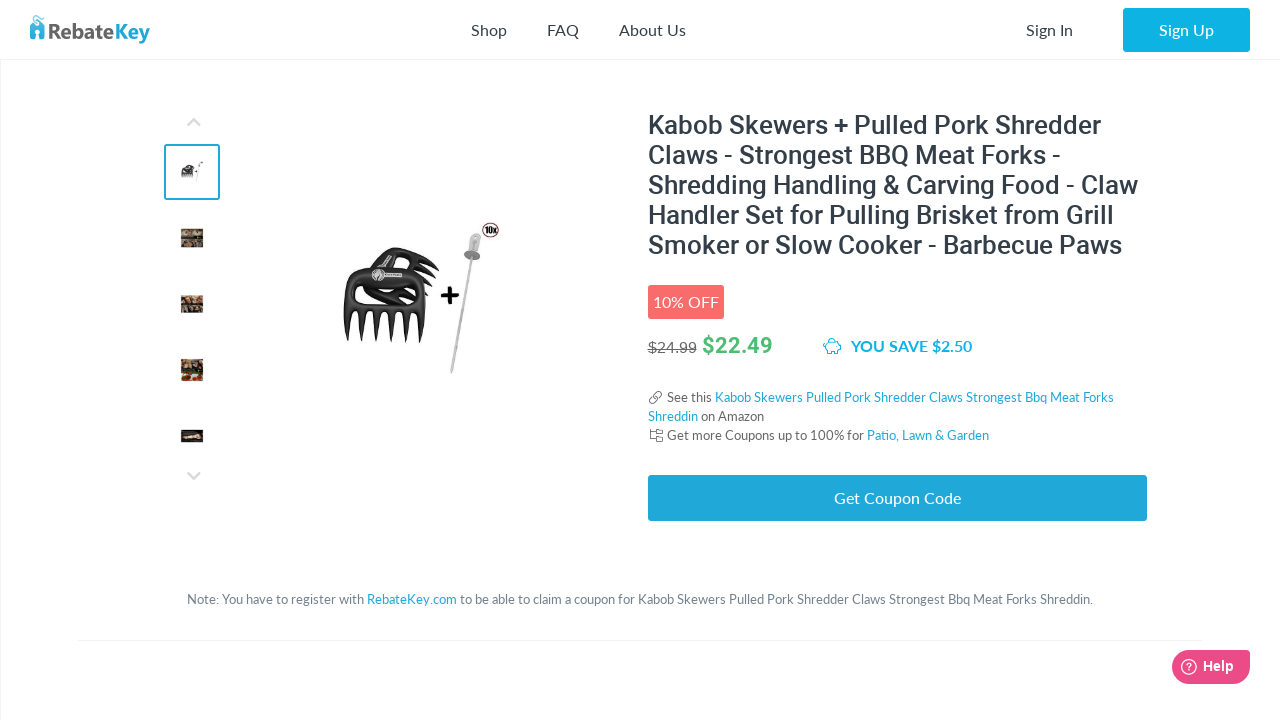

--- FILE ---
content_type: text/html; charset=UTF-8
request_url: https://rebatekey.com/coupon/kabob-skewers-pulled-pork-shredder-claws-strongest-bbq-meat-forks-shreddin
body_size: 14539
content:

<!DOCTYPE html>
        <html lang="en"><head><meta charset="utf-8">
        <meta name="viewport" content="width=device-width, initial-scale=1">
        <meta http-equiv="x-ua-compatible" content="ie=edge">
        
        <link rel="manifest" href="/manifest.json" crossorigin="use-credentials"><title>Kabob Skewers Pulled Pork Shredder Claws Strongest Bbq Meat Forks Shreddin Coupons - RebateKey</title><link rel="shortcut icon" href="/favicon.ico" type="image/x-icon" />
        <link rel="icon" href="/favicon.ico" type="image/x-icon" /><link rel="canonical" href="https://rebatekey.com/coupon/kabob-skewers-pulled-pork-shredder-claws-strongest-bbq-meat-forks-shreddin"><meta property="og:type" content="product.item">
<meta property="og:title" content="Kabob Skewers Pulled Pork Shredder Claws Strongest Bbq Meat Forks Shreddin Coupons">
<meta property="og:url" content="https://rebatekey.com/coupon/kabob-skewers-pulled-pork-shredder-claws-strongest-bbq-meat-forks-shreddin">
<meta property="og:description" content="Check out our coupon for Kabob Skewers + Pulled Pork Shredder Claws - Strongest BBQ Meat Forks - Shredding Handling &amp; Carving Food - Claw Handler Set for Pulling Brisket from Grill Smoker or Slow Cooker - Barbecue Paws - Coupons">
<meta property="fb:app_id" content="1141055616082500">
<meta property="product:brand" content="">
<meta property="product:availability" content="instock">
<meta property="product:condition" content="new">
<meta property="product:price:amount" content="22.49">
<meta property="product:price:currency" content="USD">
<meta property="product:retailer_item_id" content="263">
<meta property="og:image" content="https://rebatekey-production.s3.us-east-2.amazonaws.com/files/coupons/h/6/i/i/n/h6iin.jpg">
<meta name="description" content="Check out our coupon for Kabob Skewers + Pulled Pork Shredder Claws - Strongest BBQ Meat Forks - Shredding Handling &amp; Carving Food - Claw Handler Set for Pulling Brisket from Grill Smoker or Slow Cooker - Barbecue Paws - Coupons">
<meta name="twitter:card" content="summary_large_image">
<meta name="twitter:title" content="Kabob Skewers Pulled Pork Shredder Claws Strongest Bbq Meat Forks Shreddin Coupons">
<meta name="twitter:description" content="Check out our coupon for Kabob Skewers + Pulled Pork Shredder Claws - Strongest BBQ Meat Forks - Shredding Handling &amp; Carving Food - Claw Handler Set for Pulling Brisket from Grill Smoker or Slow Cooker - Barbecue Paws - Coupons">
<meta name="twitter:image" content="https://rebatekey-production.s3.us-east-2.amazonaws.com/files/coupons/h/6/i/i/n/h6iin.jpg">
<link href="https://dwz0q05q16wud.cloudfront.net/assets/public/layout.db978e0732ae6761815e.css" rel="stylesheet" /><link href="https://dwz0q05q16wud.cloudfront.net/assets/public/vendor.db978e0732ae6761815e.css" rel="stylesheet" /><link href="https://dwz0q05q16wud.cloudfront.net/assets/public/project.db978e0732ae6761815e.css" rel="stylesheet" /><link rel="preload" as="font" crossorigin="anonymous" 
                    href="https://dwz0q05q16wud.cloudfront.net/assets/public/fonts/fa-light-300.woff2" onload="this.rel = 'stylesheet'"><link rel="preload" as="font" crossorigin="anonymous" 
                    href="https://dwz0q05q16wud.cloudfront.net/assets/public/fonts/fa-brands-400.woff2" onload="this.rel = 'stylesheet'"><link rel="preload" as="font" crossorigin="anonymous" 
                    href="https://dwz0q05q16wud.cloudfront.net/assets/public/fonts/fa-solid-900.woff2" onload="this.rel = 'stylesheet'"><link rel="preload" as="font" crossorigin="anonymous" 
                    href="https://dwz0q05q16wud.cloudfront.net/assets/public/fonts/roboto-v19-latin-700.woff2" onload="this.rel = 'stylesheet'"><link rel="preload" as="font" crossorigin="anonymous" 
                    href="https://dwz0q05q16wud.cloudfront.net/assets/public/fonts/Robotomedium.woff2" onload="this.rel = 'stylesheet'"><script>
            gtmData = {"event":"Pageview","ecommerce":{"detail":{"products":[{"name":"Kabob Skewers + Pulled Pork Shredder Claws - Strongest BBQ Meat Forks - Shredding Handling & Carving Food - Claw Handler Set for Pulling Brisket from Grill Smoker or Slow Cooker - Barbecue Paws","id":263,"price":24.99,"discounted_price":22.49,"brand":"","category":"Patio, Lawn & Garden","image":"https:\/\/rebatekey-production.s3.us-east-2.amazonaws.com\/files\/coupons\/h\/6\/i\/i\/n\/h6iin.jpg","url":"https:\/\/rebatekey.com\/coupon\/kabob-skewers-pulled-pork-shredder-claws-strongest-bbq-meat-forks-shreddin","type":"coupon"}]}}};
            dataLayer = [];
            dataLayer.push(gtmData);
            </script><script>(function(w,d,s,l,i){w[l]=w[l]||[];w[l].push({'gtm.start':
            new Date().getTime(),event:'gtm.js'});var f=d.getElementsByTagName(s)[0],
            j=d.createElement(s),dl=l!='dataLayer'?'&l='+l:'';j.async=true;j.src=
            '//www.googletagmanager.com/gtm.js?id='+i+dl;f.parentNode.insertBefore(j,f);
            })(window,document,'script','dataLayer','GTM-WVWNWXG');</script></head><body class="app header-fixed sidebar-off-canvas user-not-signed-in"><header class="navbar navbar-expand-lg navbar-light app-header"><div class="container-fluid"><div class="navbar-logo"><div class="container-sidebar-toggler">
                    <button class="navbar-toggler sidebar-toggler d-md-none mr-auto" type="button" data-toggle="sidebar-show">
                        <i class="fal fa-bars text-dark"></i>
                    </button>
                    <button class="navbar-toggler sidebar-toggler d-sm-down-none" type="button" data-toggle="sidebar-lg-show">
                        <i class="fal fa-bars text-dark"></i>
                    </button>
                </div><a class="navbar-brand" href="/">
                    <img src="https://dwz0q05q16wud.cloudfront.net/assets/img/logo.svg" alt="RebateKey" 
                        class="img-fluid logo">
                    <img src="https://dwz0q05q16wud.cloudfront.net/assets/img/web_push.png" alt="RebateKey" 
                        class="img-fluid logo-icon">
                </a>
            </div><ul class="nav navbar-nav navbar-main-menu flex-grow-2 menu menu-bar position-static"><li class="nav-item d-md-down-none position-static" id="mega-menu--link">
            <a class="nav-link menu-link menu-bar-link" aria-haspopup="true" href="javascript:void(0);">
                Shop
            </a>
            <div class="mega-menu">
                <div class="container">
                    <ul class="nav nav-pills" id="menu-tabs" role="tablist">
                        <li class="nav-item">
                            <a class="nav-link active" id="categories-tab" data-toggle="tab" href="#categories" 
                                role="tab" aria-controls="categories" aria-selected="true">Categories</a>
                        </li>
                        <li class="nav-item">
                            <a class="nav-link " id="top-stores-tab" data-toggle="tab" href="#top-stores" 
                                role="tab" aria-controls="marketplaces" aria-selected="false">Top Stores</a>
                        </li>
                        <li class="nav-item">
                            <a class="nav-link " id="all-stores-tab" data-toggle="tab" href="#all-stores" 
                                role="tab" aria-controls="stores" aria-selected="false">Stores</a>
                        </li>
                    </ul>
                    <div class="tab-content border-0" id="menu-tab-content">
                        <div class="tab-pane fade show pb-0 active" id="categories" role="tabpanel" 
                            aria-labelledby="categories-tab">
                            <div class="row"><div class="col-lg-3 text-left"><a class="nav-link" href="https://rebatekey.com/rebates/arts-crafts-sewing">
                Arts, Crafts & Sewing</a><a class="nav-link" href="https://rebatekey.com/rebates/automotive">
                Automotive</a><a class="nav-link" href="https://rebatekey.com/rebates/baby-products">
                Baby Products</a><a class="nav-link" href="https://rebatekey.com/rebates/beauty">
                Beauty</a><a class="nav-link" href="https://rebatekey.com/rebates/books">
                Books</a><a class="nav-link" href="https://rebatekey.com/rebates/cell-phones-accessories">
                Cell Phones & Accessories</a></div><div class="col-lg-3 text-left"><a class="nav-link" href="https://rebatekey.com/rebates/clothing-shoes-jewelry">
                Clothing, Shoes & Jewelry</a><a class="nav-link" href="https://rebatekey.com/rebates/electronics">
                Electronics</a><a class="nav-link" href="https://rebatekey.com/rebates/everything-else">
                Everything Else</a><a class="nav-link" href="https://rebatekey.com/rebates/grocery-gourmet-food">
                Grocery & Gourmet Food</a><a class="nav-link" href="https://rebatekey.com/rebates/handmade">
                Handmade</a><a class="nav-link" href="https://rebatekey.com/rebates/health-personal-care">
                Health & Personal Care</a></div><div class="col-lg-3 text-left"><a class="nav-link" href="https://rebatekey.com/rebates/home-kitchen">
                Home & Kitchen</a><a class="nav-link" href="https://rebatekey.com/rebates/industrial-scientific">
                Industrial & Scientific</a><a class="nav-link" href="https://rebatekey.com/rebates/musical-instruments">
                Musical Instruments</a><a class="nav-link" href="https://rebatekey.com/rebates/office-products">
                Office Products</a><a class="nav-link" href="https://rebatekey.com/rebates/patio-lawn-garden">
                Patio, Lawn & Garden</a><a class="nav-link" href="https://rebatekey.com/rebates/pet-supplies">
                Pet Supplies</a></div><div class="col-lg-3 text-left"><a class="nav-link" href="https://rebatekey.com/rebates/sporting-goods">
                Sporting Goods</a><a class="nav-link" href="https://rebatekey.com/rebates/supplements">
                Supplements</a><a class="nav-link" href="https://rebatekey.com/rebates/tools-home-improvement">
                Tools & Home Improvement</a><a class="nav-link" href="https://rebatekey.com/rebates/toys-games">
                Toys & Games</a></div></div>
                        </div>
                        <div class="tab-pane fade pb-0" id="top-stores" role="tabpanel" aria-labelledby="top-stores-tab">
                            <div class="row mt-3">
                                <div class="col-lg-4 col-xl">
                                    <a href="https://rebatekey.com/amazon" class="nav-link text-center">
                                        <i class="sprite-icon-amazon m-auto"></i>
                                    </a>
                                </div>
                                <div class="col-lg-4 col-xl">
                                    <a href="https://rebatekey.com/ebay" class="nav-link text-center">
                                        <i class="sprite-icon-ebay m-auto"></i>
                                    </a>
                                </div>
                                <div class="col-lg-4 col-xl">
                                    <a href="https://rebatekey.com/shopify" class="nav-link text-center">
                                        <i class="sprite-icon-shopify m-auto"></i>
                                    </a>
                                </div>
                                <div class="col-lg-3 offset-lg-2 col-xl offset-xl-0">
                                    <a href="https://rebatekey.com/walmart" class="nav-link text-center">
                                        <i class="sprite-icon-walmart m-auto"></i>
                                    </a>
                                </div>
                                <div class="col-lg-3 offset-lg-2 col-xl offset-xl-0">
                                    <a href="https://rebatekey.com/etsy" class="nav-link text-center">
                                        <i class="sprite-icon-etsy m-auto"></i>
                                    </a>
                                </div>
                            </div>                          
                        </div>
                        <div class="tab-pane fade pb-0" id="all-stores" role="tabpanel" aria-labelledby="all-stores-tab">
                            <div class="row">
                                <div class="col-lg-3 text-left"><a class="nav-link" href="https://rebatekey.com/shop/6ave">
                6Ave</a><a class="nav-link" href="https://rebatekey.com/shop/academy-sports">
                Academy Sports</a><a class="nav-link" href="https://rebatekey.com/shop/aliexpress">
                AliExpress</a><a class="nav-link" href="https://rebatekey.com/shop/art-naturals">
                Art Naturals</a><a class="nav-link" href="https://rebatekey.com/shop/att-mobility">
                AT&T Mobility</a><a class="nav-link" href="https://rebatekey.com/shop/autoanything">
                AutoAnything</a><a class="nav-link" href="https://rebatekey.com/shop/bebe">
                Bebe</a><a class="nav-link" href="https://rebatekey.com/shop/brookstone">
                Brookstone</a><a class="nav-link" href="https://rebatekey.com/shop/camelbak">
                CamelBak</a><a class="nav-link" href="https://rebatekey.com/shop/canon">
                Canon</a></div><div class="col-lg-3 text-left"><a class="nav-link" href="https://rebatekey.com/shop/clarks">
                Clarks</a><a class="nav-link" href="https://rebatekey.com/shop/crayola">
                Crayola</a><a class="nav-link" href="https://rebatekey.com/shop/dell-refurbished-computers">
                Dell Financial Services</a><a class="nav-link" href="https://rebatekey.com/shop/everlast">
                Everlast</a><a class="nav-link" href="https://rebatekey.com/shop/evitamins">
                eVitamins</a><a class="nav-link" href="https://rebatekey.com/shop/evite">
                Evite</a><a class="nav-link" href="https://rebatekey.com/shop/forever-21">
                Forever 21</a><a class="nav-link" href="https://rebatekey.com/shop/fossil">
                Fossil</a><a class="nav-link" href="https://rebatekey.com/shop/g-star-raw-usa">
                G-Star RAW</a><a class="nav-link" href="https://rebatekey.com/shop/gillette-company">
                Gillette</a></div><div class="col-lg-3 text-left"><a class="nav-link" href="https://rebatekey.com/shop/godaddy">
                GoDaddy</a><a class="nav-link" href="https://rebatekey.com/shop/gopro">
                GoPro</a><a class="nav-link" href="https://rebatekey.com/shop/haggar">
                Haggar</a><a class="nav-link" href="https://rebatekey.com/shop/hardtail-forever">
                Hardtail Forever</a><a class="nav-link" href="https://rebatekey.com/shop/hobby-lobby">
                Hobby Lobby</a><a class="nav-link" href="https://rebatekey.com/shop/harman">
                JBL</a><a class="nav-link" href="https://rebatekey.com/shop/katy-perry-collections-1">
                Katy Perry Collections</a><a class="nav-link" href="https://rebatekey.com/shop/katy-perry-collections">
                Katy Perry Collections</a><a class="nav-link" href="https://rebatekey.com/shop/kenneth-cole">
                Kenneth Cole</a><a class="nav-link" href="https://rebatekey.com/shop/kipling">
                Kipling</a></div><div class="col-lg-3 text-left"><a class="nav-link" href="https://rebatekey.com/shop/shop-kitchen-aid">
                Kitchen Aid</a><a class="nav-link" href="https://rebatekey.com/shop/komuso">
                Komuso</a><a class="nav-link" href="https://rebatekey.com/shop/lindt-chocolatier">
                Lindt Chocolatier</a><a class="nav-link" href="https://rebatekey.com/shop/lucky-brand">
                Lucky Brand</a><a class="nav-link" href="https://rebatekey.com/shop/my-mms">
                M&M's</a><a class="nav-link" href="https://rebatekey.com/shop/moosejaw">
                Moosejaw</a><a class="nav-link" href="https://rebatekey.com/shop/nordstrom-rack">
                Nordstrom Rack</a><a class="nav-link" href="https://rebatekey.com/shop/office-depot-and-officemax">
                Office Depot and OfficeMax</a><a class="nav-link" href="https://rebatekey.com/shop/party-city">
                Party City</a><a class="nav-link" href="https://rebatekey.com/shop/perry-ellis">
                Perry Ellis</a></div><div class="col-lg-3 text-left"></div>
                            </div>                     
                        </div>
                    </div>
                </div>
                <div class="pt-2 mt-2" style="border-top: 1px dashed #e4e7ea;">
                    <div class="container">
                        <div class="row text-left">
                            <div class="col-6 col-lg-3">
                                <a class="btn text-primary btn-link" href="https://rebatekey.com/rebates">
                                    <i class="fal fa-fw fa-chevron-right"></i> See All Rebates
                                </a>
                            </div>
                            <div class="col-6 col-lg-3">
                                <a class="btn text-primary btn-link" href="https://rebatekey.com/coupons">
                                    <i class="fal fa-fw fa-chevron-right"></i> See All Coupons
                                </a>
                            </div>
                            <div class="col-6 col-lg-3">
                                <a class="btn text-primary btn-link" href="https://rebatekey.com/deals">
                                    <i class="fal fa-fw fa-chevron-right"></i> See All Deals
                                </a>
                            </div>
                            <div class="col-6 col-lg-3">
                                <a class="btn text-primary btn-link" href="https://rebatekey.com/stores">
                                    <i class="fal fa-fw fa-chevron-right"></i> See All Stores
                                </a>
                            </div>
                        </div>
                    </div>
                </div>
            </div>
        </li><li class="nav-item d-md-down-none">
                    <a class="nav-link" href="https://rebatekey.com/help/faq">
                        FAQ
                    </a>
                </li>
                <li class="nav-item d-md-down-none">
                    <a class="nav-link" href="https://rebatekey.com/about" rel="nofollow">
                        About Us
                    </a>
                </li>
            </ul><ul class="nav navbar-nav nav-user right-navbar text-center"><li class="nav-item">
                    <a href="https://rebatekey.com/sign-in" rel="nofollow"  title="Sign In" class="nav-link"> 
                    <span class="d-none d-sm-inline-block">Sign In</span>
                    <span class="d-inline-block d-sm-none pr-3 pr-sm-0"><i class="fal fa-sign-in"></i></span>
                </a>
            </li> <li class="nav-item pl-sm-3">
                <a data-e2e="sign-up-btn" href="https://rebatekey.com/user/html/sign-up" title="Sign Up" 
                    rel="nofollow" class="btn btn-primary-light px-3-5 d-none d-sm-inline-block" data-toggle="modal" 
                    data-target="#generic-modal" data-modal-size="modal-lg">
                    <span class="d-none d-sm-inline-block">Sign Up</span>
                </a>
                <a href="https://rebatekey.com/user/html/sign-up" title="Sign Up" rel="nofollow" 
                    class="d-sm-none" data-toggle="modal" data-target="#generic-modal" data-modal-size="modal-lg">
                    <i class="fal fa-user-plus"></i>
                </a>
            </li></ul></div></header>
        <div class="app-body"><div class="sidebar">
            <nav class="sidebar-nav">
                <ul class="nav"><li class="nav-item">
                    <a class="nav-link" href="/">
                        <i class="fal fa-fw fa-home"></i> Home
                    </a>
                </li>
                <li class="nav-item nav-dropdown open">
                    <a class="nav-link nav-dropdown-toggle" href="#">
                        <i class="fal fa-fw fa-shopping-basket"></i> Shop
                    </a>
                    <ul class="nav-dropdown-items">
                <li class="nav-item nav-dropdown open"><a href="#" class="nav-link nav-dropdown-toggle">Categories</a>
                    <ul class="nav-dropdown-items"><li class="nav-item">
                    <a class="nav-link" href="https://rebatekey.com/rebates/arts-crafts-sewing">
                        Arts, Crafts & Sewing 
                        <span class="nav-nb-listings">(94)</span>
                    </a>
                </li><li class="nav-item">
                    <a class="nav-link" href="https://rebatekey.com/rebates/automotive">
                        Automotive 
                        <span class="nav-nb-listings">(10)</span>
                    </a>
                </li><li class="nav-item">
                    <a class="nav-link" href="https://rebatekey.com/rebates/baby-products">
                        Baby Products 
                        <span class="nav-nb-listings">(6)</span>
                    </a>
                </li><li class="nav-item">
                    <a class="nav-link" href="https://rebatekey.com/rebates/beauty">
                        Beauty 
                        <span class="nav-nb-listings">(55)</span>
                    </a>
                </li><li class="nav-item">
                    <a class="nav-link" href="https://rebatekey.com/rebates/books">
                        Books 
                        <span class="nav-nb-listings">(2)</span>
                    </a>
                </li><li class="nav-item">
                    <a class="nav-link" href="https://rebatekey.com/rebates/cell-phones-accessories">
                        Cell Phones & Accessories 
                        <span class="nav-nb-listings">(38)</span>
                    </a>
                </li><li class="nav-item">
                    <a class="nav-link" href="https://rebatekey.com/rebates/clothing-shoes-jewelry">
                        Clothing, Shoes & Jewelry 
                        <span class="nav-nb-listings">(32)</span>
                    </a>
                </li><li class="nav-item">
                    <a class="nav-link" href="https://rebatekey.com/rebates/electronics">
                        Electronics 
                        <span class="nav-nb-listings">(17)</span>
                    </a>
                </li><li class="nav-item">
                    <a class="nav-link" href="https://rebatekey.com/rebates/everything-else">
                        Everything Else 
                        <span class="nav-nb-listings">(102)</span>
                    </a>
                </li><li class="nav-item">
                    <a class="nav-link" href="https://rebatekey.com/rebates/grocery-gourmet-food">
                        Grocery & Gourmet Food 
                        <span class="nav-nb-listings">(7)</span>
                    </a>
                </li><li class="nav-item">
                    <a class="nav-link" href="https://rebatekey.com/rebates/handmade">
                        Handmade 
                        <span class="nav-nb-listings">(2)</span>
                    </a>
                </li><li class="nav-item">
                    <a class="nav-link" href="https://rebatekey.com/rebates/health-personal-care">
                        Health & Personal Care 
                        <span class="nav-nb-listings">(63)</span>
                    </a>
                </li><li class="nav-item">
                    <a class="nav-link" href="https://rebatekey.com/rebates/home-kitchen">
                        Home & Kitchen 
                        <span class="nav-nb-listings">(86)</span>
                    </a>
                </li><li class="nav-item">
                    <a class="nav-link" href="https://rebatekey.com/rebates/industrial-scientific">
                        Industrial & Scientific 
                        <span class="nav-nb-listings">(5)</span>
                    </a>
                </li><li class="nav-item">
                    <a class="nav-link" href="https://rebatekey.com/rebates/musical-instruments">
                        Musical Instruments 
                        <span class="nav-nb-listings">(0)</span>
                    </a>
                </li><li class="nav-item">
                    <a class="nav-link" href="https://rebatekey.com/rebates/office-products">
                        Office Products 
                        <span class="nav-nb-listings">(4)</span>
                    </a>
                </li><li class="nav-item">
                    <a class="nav-link" href="https://rebatekey.com/rebates/patio-lawn-garden">
                        Patio, Lawn & Garden 
                        <span class="nav-nb-listings">(70)</span>
                    </a>
                </li><li class="nav-item">
                    <a class="nav-link" href="https://rebatekey.com/rebates/pet-supplies">
                        Pet Supplies 
                        <span class="nav-nb-listings">(4)</span>
                    </a>
                </li><li class="nav-item">
                    <a class="nav-link" href="https://rebatekey.com/rebates/sporting-goods">
                        Sporting Goods 
                        <span class="nav-nb-listings">(15)</span>
                    </a>
                </li><li class="nav-item">
                    <a class="nav-link" href="https://rebatekey.com/rebates/supplements">
                        Supplements 
                        <span class="nav-nb-listings">(1)</span>
                    </a>
                </li><li class="nav-item">
                    <a class="nav-link" href="https://rebatekey.com/rebates/tools-home-improvement">
                        Tools & Home Improvement 
                        <span class="nav-nb-listings">(36)</span>
                    </a>
                </li><li class="nav-item">
                    <a class="nav-link" href="https://rebatekey.com/rebates/toys-games">
                        Toys & Games 
                        <span class="nav-nb-listings">(13)</span>
                    </a>
                </li></ul>
                </li>
                <li class="nav-item nav-dropdown"><a href="#" class="nav-link nav-dropdown-toggle">Top Stores</a>
                    <ul class="nav-dropdown-items"><li class="nav-item">
                    <a class="nav-link" href="https://rebatekey.com/amazon">Amazon</a>
                </li><li class="nav-item">
                    <a class="nav-link" href="https://rebatekey.com/ebay">eBay</a>
                </li><li class="nav-item">
                    <a class="nav-link" href="https://rebatekey.com/shopify">Shopify</a>
                </li><li class="nav-item">
                    <a class="nav-link" href="https://rebatekey.com/walmart">Walmart</a>
                </li><li class="nav-item">
                    <a class="nav-link" href="https://rebatekey.com/etsy">Etsy</a>
                </li></ul>
                </li><li class="nav-item nav-dropdown">
                    <a href="#" class="nav-link nav-dropdown-toggle">Stores</a>
                    <ul class="nav-dropdown-items"><li class="nav-item">
                    <a class="nav-link" href="https://rebatekey.com/shop/6ave">6Ave</a>
                </li><li class="nav-item">
                    <a class="nav-link" href="https://rebatekey.com/shop/academy-sports">Academy Sports</a>
                </li><li class="nav-item">
                    <a class="nav-link" href="https://rebatekey.com/shop/aliexpress">AliExpress</a>
                </li><li class="nav-item">
                    <a class="nav-link" href="https://rebatekey.com/shop/art-naturals">Art Naturals</a>
                </li><li class="nav-item">
                    <a class="nav-link" href="https://rebatekey.com/shop/att-mobility">AT&T Mobility</a>
                </li><li class="nav-item">
                    <a class="nav-link" href="https://rebatekey.com/shop/autoanything">AutoAnything</a>
                </li><li class="nav-item">
                    <a class="nav-link" href="https://rebatekey.com/shop/bebe">Bebe</a>
                </li><li class="nav-item">
                    <a class="nav-link" href="https://rebatekey.com/shop/brookstone">Brookstone</a>
                </li><li class="nav-item">
                    <a class="nav-link" href="https://rebatekey.com/shop/camelbak">CamelBak</a>
                </li><li class="nav-item">
                    <a class="nav-link" href="https://rebatekey.com/shop/canon">Canon</a>
                </li><li class="nav-item">
                    <a class="nav-link" href="https://rebatekey.com/shop/clarks">Clarks</a>
                </li><li class="nav-item">
                    <a class="nav-link" href="https://rebatekey.com/shop/crayola">Crayola</a>
                </li><li class="nav-item">
                    <a class="nav-link" href="https://rebatekey.com/shop/dell-refurbished-computers">Dell Financial Services</a>
                </li><li class="nav-item">
                    <a class="nav-link" href="https://rebatekey.com/shop/everlast">Everlast</a>
                </li><li class="nav-item">
                    <a class="nav-link" href="https://rebatekey.com/shop/evitamins">eVitamins</a>
                </li><li class="nav-item">
                    <a class="nav-link" href="https://rebatekey.com/shop/evite">Evite</a>
                </li><li class="nav-item">
                    <a class="nav-link" href="https://rebatekey.com/shop/forever-21">Forever 21</a>
                </li><li class="nav-item">
                    <a class="nav-link" href="https://rebatekey.com/shop/fossil">Fossil</a>
                </li><li class="nav-item">
                    <a class="nav-link" href="https://rebatekey.com/shop/g-star-raw-usa">G-Star RAW</a>
                </li><li class="nav-item">
                    <a class="nav-link" href="https://rebatekey.com/shop/gillette-company">Gillette</a>
                </li><li class="nav-item">
                    <a class="nav-link" href="https://rebatekey.com/shop/godaddy">GoDaddy</a>
                </li><li class="nav-item">
                    <a class="nav-link" href="https://rebatekey.com/shop/gopro">GoPro</a>
                </li><li class="nav-item">
                    <a class="nav-link" href="https://rebatekey.com/shop/haggar">Haggar</a>
                </li><li class="nav-item">
                    <a class="nav-link" href="https://rebatekey.com/shop/hardtail-forever">Hardtail Forever</a>
                </li><li class="nav-item">
                    <a class="nav-link" href="https://rebatekey.com/shop/hobby-lobby">Hobby Lobby</a>
                </li><li class="nav-item">
                    <a class="nav-link" href="https://rebatekey.com/shop/harman">JBL</a>
                </li><li class="nav-item">
                    <a class="nav-link" href="https://rebatekey.com/shop/katy-perry-collections-1">Katy Perry Collections</a>
                </li><li class="nav-item">
                    <a class="nav-link" href="https://rebatekey.com/shop/katy-perry-collections">Katy Perry Collections</a>
                </li><li class="nav-item">
                    <a class="nav-link" href="https://rebatekey.com/shop/kenneth-cole">Kenneth Cole</a>
                </li><li class="nav-item">
                    <a class="nav-link" href="https://rebatekey.com/shop/kipling">Kipling</a>
                </li><li class="nav-item">
                    <a class="nav-link" href="https://rebatekey.com/shop/shop-kitchen-aid">Kitchen Aid</a>
                </li><li class="nav-item">
                    <a class="nav-link" href="https://rebatekey.com/shop/komuso">Komuso</a>
                </li><li class="nav-item">
                    <a class="nav-link" href="https://rebatekey.com/shop/lindt-chocolatier">Lindt Chocolatier</a>
                </li><li class="nav-item">
                    <a class="nav-link" href="https://rebatekey.com/shop/lucky-brand">Lucky Brand</a>
                </li><li class="nav-item">
                    <a class="nav-link" href="https://rebatekey.com/shop/my-mms">M&M's</a>
                </li><li class="nav-item">
                    <a class="nav-link" href="https://rebatekey.com/shop/moosejaw">Moosejaw</a>
                </li><li class="nav-item">
                    <a class="nav-link" href="https://rebatekey.com/shop/nordstrom-rack">Nordstrom Rack</a>
                </li><li class="nav-item">
                    <a class="nav-link" href="https://rebatekey.com/shop/office-depot-and-officemax">Office Depot and OfficeMax</a>
                </li><li class="nav-item">
                    <a class="nav-link" href="https://rebatekey.com/shop/party-city">Party City</a>
                </li><li class="nav-item">
                    <a class="nav-link" href="https://rebatekey.com/shop/perry-ellis">Perry Ellis</a>
                </li></ul>
                </li></ul>
                </li>
                <li class="nav-item">
                    <a class="nav-link" href="https://rebatekey.com/help/faq">
                        <i class="fal fa-fw fa-question"></i> FAQ
                    </a>
                </li>
                <li class="nav-item">
                    <a class="nav-link" href="https://rebatekey.com/about" rel="nofollow">
                        <i class="fal fa-fw fa-info-circle"></i> About Us
                    </a>
                </li>
                <li class="nav-item">
                    <a class="nav-link" href="https://rebatekey.com/help/testimonials">
                        <i class="fal fa-fw fa-comments"></i> Testimonials
                    </a>
                </li></ul>
            </nav>
            <button class="sidebar-toggler" type="button" data-toggle="sidebar-lg-show"></button>
        </div><main class="main">
    <section>

        <div id="listing-263" data-id="263" data-type="coupon"
             data-url="https://rebatekey.com/l?url=http%3A%2F%2Fec2-13-58-105-175.us-east-2.compute.amazonaws.com%3Furl%3Dhttps%253A%252F%252Fwww.amazon.com%252Fdp%252FB01926FE94%253Fm%253DA3IEEDMWTA8OSP"
             class="container py-1 py-xl-5 listing-container listing-single">

            <div class="row">

                <div class="col-xxl-10 col-lg-11 mx-auto pb-3">

                    <div class="d-flex flex-column flex-xl-row">

                        <div class="listing-slider ml-md-3 mx-md-0 mx-auto">

            <div class="loading">
                <i class="fal fa-spin fa-circle-notch fa-10x"></i>
            </div>

            <div class="product-gallery col-12 col-md justify-content-center flex-column flex-md-row d-flex"><div class="slider-nav d-md-block d-none"><img src="https://rebatekey-production.s3.us-east-2.amazonaws.com/files/coupons/h/6/i/i/n/h6iin.jpg"
                    srcset=""
                    sizes="(max-width: 290px) 220px, (max-width: 400px) 380px, (max-width: 760px) 550px, 380px" 
                    alt="Kabob Skewers Pulled Pork Shredder Claws Strongest Bbq Meat Forks Shreddin Coupons - RebateKey"><img src="https://rebatekey-production.s3.us-east-2.amazonaws.com/files/coupons/f/0/b/e/p/f0bep.jpg"
                    srcset=""
                    sizes="(max-width: 290px) 220px, (max-width: 400px) 380px, (max-width: 760px) 550px, 380px" 
                    alt="Kabob Skewers Pulled Pork Shredder Claws Strongest Bbq Meat Forks Shreddin Coupons - RebateKey"><img src="https://rebatekey-production.s3.us-east-2.amazonaws.com/files/coupons/f/n/9/z/m/fn9zm.jpg"
                    srcset=""
                    sizes="(max-width: 290px) 220px, (max-width: 400px) 380px, (max-width: 760px) 550px, 380px" 
                    alt="Kabob Skewers Pulled Pork Shredder Claws Strongest Bbq Meat Forks Shreddin Coupons - RebateKey"><img src="https://rebatekey-production.s3.us-east-2.amazonaws.com/files/coupons/l/s/4/w/n/ls4wn.jpg"
                    srcset=""
                    sizes="(max-width: 290px) 220px, (max-width: 400px) 380px, (max-width: 760px) 550px, 380px" 
                    alt="Kabob Skewers Pulled Pork Shredder Claws Strongest Bbq Meat Forks Shreddin Coupons - RebateKey"><img src="https://rebatekey-production.s3.us-east-2.amazonaws.com/files/coupons/j/n/l/d/u/jnldu.jpg"
                    srcset=""
                    sizes="(max-width: 290px) 220px, (max-width: 400px) 380px, (max-width: 760px) 550px, 380px" 
                    alt="Kabob Skewers Pulled Pork Shredder Claws Strongest Bbq Meat Forks Shreddin Coupons - RebateKey"><img src="https://rebatekey-production.s3.us-east-2.amazonaws.com/files/coupons/v/n/p/p/6/vnpp6.jpg"
                    srcset=""
                    sizes="(max-width: 290px) 220px, (max-width: 400px) 380px, (max-width: 760px) 550px, 380px" 
                    alt="Kabob Skewers Pulled Pork Shredder Claws Strongest Bbq Meat Forks Shreddin Coupons - RebateKey"><img src="https://rebatekey-production.s3.us-east-2.amazonaws.com/files/coupons/l/6/s/o/w/l6sow.jpg"
                    srcset=""
                    sizes="(max-width: 290px) 220px, (max-width: 400px) 380px, (max-width: 760px) 550px, 380px" 
                    alt="Kabob Skewers Pulled Pork Shredder Claws Strongest Bbq Meat Forks Shreddin Coupons - RebateKey"></div>
                <div class="slider-main-img"><img src="https://rebatekey-production.s3.us-east-2.amazonaws.com/files/coupons/h/6/i/i/n/h6iin.jpg"
                    srcset=""
                    sizes="(max-width: 290px) 220px, (max-width: 400px) 380px, (max-width: 760px) 550px, 380px" 
                    alt="Kabob Skewers Pulled Pork Shredder Claws Strongest Bbq Meat Forks Shreddin Coupons - RebateKey"><img src="https://rebatekey-production.s3.us-east-2.amazonaws.com/files/coupons/f/0/b/e/p/f0bep.jpg"
                    srcset=""
                    sizes="(max-width: 290px) 220px, (max-width: 400px) 380px, (max-width: 760px) 550px, 380px" 
                    alt="Kabob Skewers Pulled Pork Shredder Claws Strongest Bbq Meat Forks Shreddin Coupons - RebateKey"><img src="https://rebatekey-production.s3.us-east-2.amazonaws.com/files/coupons/f/n/9/z/m/fn9zm.jpg"
                    srcset=""
                    sizes="(max-width: 290px) 220px, (max-width: 400px) 380px, (max-width: 760px) 550px, 380px" 
                    alt="Kabob Skewers Pulled Pork Shredder Claws Strongest Bbq Meat Forks Shreddin Coupons - RebateKey"><img src="https://rebatekey-production.s3.us-east-2.amazonaws.com/files/coupons/l/s/4/w/n/ls4wn.jpg"
                    srcset=""
                    sizes="(max-width: 290px) 220px, (max-width: 400px) 380px, (max-width: 760px) 550px, 380px" 
                    alt="Kabob Skewers Pulled Pork Shredder Claws Strongest Bbq Meat Forks Shreddin Coupons - RebateKey"><img src="https://rebatekey-production.s3.us-east-2.amazonaws.com/files/coupons/j/n/l/d/u/jnldu.jpg"
                    srcset=""
                    sizes="(max-width: 290px) 220px, (max-width: 400px) 380px, (max-width: 760px) 550px, 380px" 
                    alt="Kabob Skewers Pulled Pork Shredder Claws Strongest Bbq Meat Forks Shreddin Coupons - RebateKey"><img src="https://rebatekey-production.s3.us-east-2.amazonaws.com/files/coupons/v/n/p/p/6/vnpp6.jpg"
                    srcset=""
                    sizes="(max-width: 290px) 220px, (max-width: 400px) 380px, (max-width: 760px) 550px, 380px" 
                    alt="Kabob Skewers Pulled Pork Shredder Claws Strongest Bbq Meat Forks Shreddin Coupons - RebateKey"><img src="https://rebatekey-production.s3.us-east-2.amazonaws.com/files/coupons/l/6/s/o/w/l6sow.jpg"
                    srcset=""
                    sizes="(max-width: 290px) 220px, (max-width: 400px) 380px, (max-width: 760px) 550px, 380px" 
                    alt="Kabob Skewers Pulled Pork Shredder Claws Strongest Bbq Meat Forks Shreddin Coupons - RebateKey"></div></div>
            </div>
                        <div class="prod-description col pl-xl-3">

                            <h1 class="listing-title mb-2-5 roboto-medium">
                                Kabob Skewers + Pulled Pork Shredder Claws - Strongest BBQ Meat Forks - Shredding Handling & Carving Food - Claw Handler Set for Pulling Brisket from Grill Smoker or Slow Cooker - Barbecue Paws                            </h1>

                            <div class="d-flex align-items-center mb-1">
                <div class="percent bg-danger text-white">
                10% OFF
                </div>
            </div>
            <div class="d-flex align-items-center mb-2-5">
                <h5 class="old-price lato-medium mb-0 mr-0-5">
                    <del>$24.99</del>
                </h5>
                <h4 class="new-price text-green roboto-black mb-0">
                    $<span>22.49</span>
                </h4>
                <div class="savings d-flex align-items-center text-info font-weight-bold ml-1 ml-md-5"> 
                    <i class="fal fa-piggy-bank mr-0-5 mr-sm-1"></i> 
                    <span class="d-none d-sm-block"> 
                    YOU SAVE $2.50
                    </span>
                    <span class="d-sm-none"> 
                    $2.50
                    </span>
                </div>
            </div>
            <div class="mb-2-5"><small class="d-block">
                        <i class="fal fa-fw fa-link"></i> See this <a href="https://www.amazon.com/Kabob-Skewers-Pulled-Pork-Shredder-Claws-Strongest-Bbq-Meat-Forks-Shreddin/dp/B01926FE94" target="_blank">Kabob Skewers Pulled Pork Shredder Claws Strongest Bbq Meat Forks Shreddin</a> on Amazon
                    </small><small class="d-block">
                    <i class="fal fa-fw fa-folder-tree"></i> Get more Coupons up to 100% for <a href="https://rebatekey.com/coupons/patio-lawn-garden">Patio, Lawn & Garden</a>
                </small></div>
                                                                                                <a href="https://rebatekey.com/register?redirect=https%3A%2F%2Frebatekey.com%2Fcoupon%2Fkabob-skewers-pulled-pork-shredder-claws-strongest-bbq-meat-forks-shreddin"
                                       class="btn btn-primary btn-block mb-3-5 py-1 mt-3">
                                        Get Coupon Code                                    </a>
                                                            
                            <form id="form-feedback" method="post" class="none">
                                <input type="hidden" name="id" value="263" />
                                <div class="form-group">
                                    <label for="subject" class="form-control-label">
                                        What is the problem?                                    </label>
                                    <div class="controls">
                                        <select name="subject" id="subject" class="form-control disabled-comment">
                                            <option value="">Select one...</option>
                                                                                            <option value="1">The coupon code doesn't work</option>                                                                                            <option value="2">The product price is different</option>                                                                                            <option value="3">The seller is different</option>                                                                                            <option value="4">The product is currently unavailable</option>                                                                                            <option value="5">The product is out of stock</option>                                                                                            <option value="6">The link does not work</option>                                                                                            <option value="7">The link does not lead to the product</option>                                                                                            <option value="8">Other</option>                                                                                    </select>
                                    </div>
                                </div>
                                <div class="form-group">
                                    <label for="comments" class="form-control-label">Comments</label>
                                    <div class="controls">
                                        <textarea name="comments" class="form-control textarea-xs" id="comments"></textarea>
                                    </div>
                                </div>
                                <div class="text-right">
                                    <button class="btn btn-link hide-feedback">Cancel</button>
                                    <button type="submit" class="btn btn-primary ml-2">Report</button>
                                </div>
                            </form>

                        </div>

                    </div>

                                            <p class="text-center text-muted mt-3 mb-0 mx-1 mx-xxl-10">
                            <small>
                                Note: You have to register with <a href="https://rebatekey.com/">RebateKey.com</a> to be able to claim a coupon for Kabob Skewers Pulled Pork Shredder Claws Strongest Bbq Meat Forks Shreddin.                            </small>
                        </p>
                    
                </div>

            </div>

                            <hr>

                <div class="row">

                    <div class="col-xxl-6 col-xl-7 col-lg-8 col-md-10 col-sm-12 mx-auto pt-xl-7-5 pt-4 lato-medium">
                        <ul><br />
                                <li>FLAT BARBECUE SKEWERS keep food in place when rotating kabobs on the grill</li><li>HIGH QUALITY PULLED PORK SHREDDER CLAWS dominate chicken, beef, brisket, turkey, poultry, hams, roasts and anything from your slow cooker, grill or smoker in record time</li><li>MEAT HANDLER FORKS NEVER LOSE GRIP - bear paw shaped so you can pick up and carry hot foods in the kitchen without dropping them or burning your hands</li><li>Comes with 25 Professional Cooking Recipes - STEP BY STEP INSTRUCTIONS AND DETAILED TUTORIAL VIDEOS are great for the family</li><li>LIFETIME SATISFACTION GUARANTEE - If at any point you are unhappy with your barbeque skewers or meat claws you can return it for a full money back refund. We Take Customer Service That Seriously</li><br />
                            </ul>                    </div>

                </div>
            
        </div>

    </section>

            <section id="buyers-testimonials">
            <div class="container py-6">
                <h4 class="text-center lato-lighter mb-1">
                    See what our users are saying!                </h4>
                <div class="row testimonial-block testimonial-slider mx-0-5 px-3-5 mb-lg-3-5 mb-1">
                                            <div class="col-lg col-12">
                            <div class="card with-small-shadow py-2 px-3 mt-5 mb-1">
                                <div class="mb-3 d-flex align-items-end">
                                    <div class="position-absolute">
                                        <img src="https://rebatekey-production.s3.us-east-2.amazonaws.com/files/testimonials/w/h/l/n/a/90x90_whlna.jpg"
                                             data-src="https://rebatekey-production.s3.us-east-2.amazonaws.com/files/testimonials/w/h/l/n/a/90x90_whlna.jpg"
                                             alt="Amber" class="lozad">
                                        <div class="testimonial-icon d-flex bg-info">
                                            <i class="sprite-icon-quote-purple m-auto"></i>
                                        </div>
                                    </div>
                                    <h4 class="text-dark mb-0 ml-12-5">Amber</h4>
                                </div>
                                <div class="expandable">

                                    <div class="expandable-content expandable-content-sm">

                                        <div class="expandable-content-inner">
                                            RebateKey is so easy to use! And who isn’t addicted to amazon?! Nothing better than getting a deal!!! Thank you rebatekey!                                        </div>

                                        <div class="expandable-indicator"></div>

                                    </div>

                                    <button class="btn btn-sm expandable-trigger-more" type="button">
                                        <i class="fal fa-plus"></i>
                                    </button>

                                </div>
                            </div>
                        </div>
                                            <div class="col-lg col-12">
                            <div class="card with-small-shadow py-2 px-3 mt-5 mb-1">
                                <div class="mb-3 d-flex align-items-end">
                                    <div class="position-absolute">
                                        <img src="https://rebatekey-production.s3.us-east-2.amazonaws.com/files/testimonials/u/b/c/7/9/90x90_ubc79.jpg"
                                             data-src="https://rebatekey-production.s3.us-east-2.amazonaws.com/files/testimonials/u/b/c/7/9/90x90_ubc79.jpg"
                                             alt="Tanya" class="lozad">
                                        <div class="testimonial-icon d-flex bg-warning">
                                            <i class="sprite-icon-quote-purple m-auto"></i>
                                        </div>
                                    </div>
                                    <h4 class="text-dark mb-0 ml-12-5">Tanya</h4>
                                </div>
                                <div class="expandable">

                                    <div class="expandable-content expandable-content-sm">

                                        <div class="expandable-content-inner">
                                            Thank you so much for this opportunity to get such a good deals or even free products, thank you for all you do I am a happy customer                                        </div>

                                        <div class="expandable-indicator"></div>

                                    </div>

                                    <button class="btn btn-sm expandable-trigger-more" type="button">
                                        <i class="fal fa-plus"></i>
                                    </button>

                                </div>
                            </div>
                        </div>
                                            <div class="col-lg col-12">
                            <div class="card with-small-shadow py-2 px-3 mt-5 mb-1">
                                <div class="mb-3 d-flex align-items-end">
                                    <div class="position-absolute">
                                        <img src="https://rebatekey-production.s3.us-east-2.amazonaws.com/files/testimonials/m/h/k/z/c/90x90_mhkzc.jpg"
                                             data-src="https://rebatekey-production.s3.us-east-2.amazonaws.com/files/testimonials/m/h/k/z/c/90x90_mhkzc.jpg"
                                             alt="Daniella" class="lozad">
                                        <div class="testimonial-icon d-flex bg-primary">
                                            <i class="sprite-icon-quote-purple m-auto"></i>
                                        </div>
                                    </div>
                                    <h4 class="text-dark mb-0 ml-12-5">Daniella</h4>
                                </div>
                                <div class="expandable">

                                    <div class="expandable-content expandable-content-sm">

                                        <div class="expandable-content-inner">
                                            I was skeptical when I first heard of Rebate Key. And when I received my first check I was super excited that I finally found a site that actually works! And the items are amazing. I constantly recommend this website. Customer service for Rebate Key is great. I love Rebate Key!                                        </div>

                                        <div class="expandable-indicator"></div>

                                    </div>

                                    <button class="btn btn-sm expandable-trigger-more" type="button">
                                        <i class="fal fa-plus"></i>
                                    </button>

                                </div>
                            </div>
                        </div>
                                            <div class="col-lg col-12">
                            <div class="card with-small-shadow py-2 px-3 mt-5 mb-1">
                                <div class="mb-3 d-flex align-items-end">
                                    <div class="position-absolute">
                                        <img src="https://rebatekey-production.s3.us-east-2.amazonaws.com/files/testimonials/l/r/1/8/1/90x90_lr181.jpg"
                                             data-src="https://rebatekey-production.s3.us-east-2.amazonaws.com/files/testimonials/l/r/1/8/1/90x90_lr181.jpg"
                                             alt="Maxenne" class="lozad">
                                        <div class="testimonial-icon d-flex bg-danger">
                                            <i class="sprite-icon-quote-purple m-auto"></i>
                                        </div>
                                    </div>
                                    <h4 class="text-dark mb-0 ml-12-5">Maxenne</h4>
                                </div>
                                <div class="expandable">

                                    <div class="expandable-content expandable-content-sm">

                                        <div class="expandable-content-inner">
                                            I feel so lucky to have found out about rebate key!!! They have so many items I was already looking for.                                        </div>

                                        <div class="expandable-indicator"></div>

                                    </div>

                                    <button class="btn btn-sm expandable-trigger-more" type="button">
                                        <i class="fal fa-plus"></i>
                                    </button>

                                </div>
                            </div>
                        </div>
                                            <div class="col-lg col-12">
                            <div class="card with-small-shadow py-2 px-3 mt-5 mb-1">
                                <div class="mb-3 d-flex align-items-end">
                                    <div class="position-absolute">
                                        <img src="https://rebatekey-production.s3.us-east-2.amazonaws.com/files/testimonials/s/z/c/2/9/90x90_szc29.jpg"
                                             data-src="https://rebatekey-production.s3.us-east-2.amazonaws.com/files/testimonials/s/z/c/2/9/90x90_szc29.jpg"
                                             alt="Karen" class="lozad">
                                        <div class="testimonial-icon d-flex bg-success">
                                            <i class="sprite-icon-quote-purple m-auto"></i>
                                        </div>
                                    </div>
                                    <h4 class="text-dark mb-0 ml-12-5">Karen</h4>
                                </div>
                                <div class="expandable">

                                    <div class="expandable-content expandable-content-sm">

                                        <div class="expandable-content-inner">
                                            I was hesitant to wait 35 days to get a check and wondered it this company was legit, but boy, are they ever!  I have gifts for birthdays, Christmas and grads. There are new items in my kitchen and throughout my home. The checks come right on time! This website haas been great for me!                                        </div>

                                        <div class="expandable-indicator"></div>

                                    </div>

                                    <button class="btn btn-sm expandable-trigger-more" type="button">
                                        <i class="fal fa-plus"></i>
                                    </button>

                                </div>
                            </div>
                        </div>
                                            <div class="col-lg col-12">
                            <div class="card with-small-shadow py-2 px-3 mt-5 mb-1">
                                <div class="mb-3 d-flex align-items-end">
                                    <div class="position-absolute">
                                        <img src="https://rebatekey-production.s3.us-east-2.amazonaws.com/files/testimonials/z/l/e/0/n/90x90_zle0n.jpg"
                                             data-src="https://rebatekey-production.s3.us-east-2.amazonaws.com/files/testimonials/z/l/e/0/n/90x90_zle0n.jpg"
                                             alt="Lena" class="lozad">
                                        <div class="testimonial-icon d-flex bg-info">
                                            <i class="sprite-icon-quote-purple m-auto"></i>
                                        </div>
                                    </div>
                                    <h4 class="text-dark mb-0 ml-12-5">Lena</h4>
                                </div>
                                <div class="expandable">

                                    <div class="expandable-content expandable-content-sm">

                                        <div class="expandable-content-inner">
                                            RebateKey has become my go to site that I check everyday because I get such great deals on the products I need and want. My check collection is growing everyday and I've been telling all my friends and family about it.                                        </div>

                                        <div class="expandable-indicator"></div>

                                    </div>

                                    <button class="btn btn-sm expandable-trigger-more" type="button">
                                        <i class="fal fa-plus"></i>
                                    </button>

                                </div>
                            </div>
                        </div>
                                            <div class="col-lg col-12">
                            <div class="card with-small-shadow py-2 px-3 mt-5 mb-1">
                                <div class="mb-3 d-flex align-items-end">
                                    <div class="position-absolute">
                                        <img src="https://rebatekey-production.s3.us-east-2.amazonaws.com/files/testimonials/x/6/j/a/m/90x90_x6jam.jpg"
                                             data-src="https://rebatekey-production.s3.us-east-2.amazonaws.com/files/testimonials/x/6/j/a/m/90x90_x6jam.jpg"
                                             alt="Raymond" class="lozad">
                                        <div class="testimonial-icon d-flex bg-warning">
                                            <i class="sprite-icon-quote-purple m-auto"></i>
                                        </div>
                                    </div>
                                    <h4 class="text-dark mb-0 ml-12-5">Raymond</h4>
                                </div>
                                <div class="expandable">

                                    <div class="expandable-content expandable-content-sm">

                                        <div class="expandable-content-inner">
                                            Rebate Key is a definite game changer in our household. I've transformed from Scrooge McDuck to Jolly Saint Nick having found Rebate Key. Kudos, Rebate Key team. Keep up the great work!                                        </div>

                                        <div class="expandable-indicator"></div>

                                    </div>

                                    <button class="btn btn-sm expandable-trigger-more" type="button">
                                        <i class="fal fa-plus"></i>
                                    </button>

                                </div>
                            </div>
                        </div>
                                            <div class="col-lg col-12">
                            <div class="card with-small-shadow py-2 px-3 mt-5 mb-1">
                                <div class="mb-3 d-flex align-items-end">
                                    <div class="position-absolute">
                                        <img src="https://rebatekey-production.s3.us-east-2.amazonaws.com/files/testimonials/t/h/r/k/2/90x90_thrk2.jpg"
                                             data-src="https://rebatekey-production.s3.us-east-2.amazonaws.com/files/testimonials/t/h/r/k/2/90x90_thrk2.jpg"
                                             alt="Chalida" class="lozad">
                                        <div class="testimonial-icon d-flex bg-primary">
                                            <i class="sprite-icon-quote-purple m-auto"></i>
                                        </div>
                                    </div>
                                    <h4 class="text-dark mb-0 ml-12-5">Chalida</h4>
                                </div>
                                <div class="expandable">

                                    <div class="expandable-content expandable-content-sm">

                                        <div class="expandable-content-inner">
                                            OMG!!! I can’t get enough!!! I really Love this website! I’ve been able to purchase so many great items!!! Thank you!                                        </div>

                                        <div class="expandable-indicator"></div>

                                    </div>

                                    <button class="btn btn-sm expandable-trigger-more" type="button">
                                        <i class="fal fa-plus"></i>
                                    </button>

                                </div>
                            </div>
                        </div>
                                            <div class="col-lg col-12">
                            <div class="card with-small-shadow py-2 px-3 mt-5 mb-1">
                                <div class="mb-3 d-flex align-items-end">
                                    <div class="position-absolute">
                                        <img src="https://rebatekey-production.s3.us-east-2.amazonaws.com/files/testimonials/1/g/e/p/j/90x90_1gepj.jpg"
                                             data-src="https://rebatekey-production.s3.us-east-2.amazonaws.com/files/testimonials/1/g/e/p/j/90x90_1gepj.jpg"
                                             alt="Taylor" class="lozad">
                                        <div class="testimonial-icon d-flex bg-danger">
                                            <i class="sprite-icon-quote-purple m-auto"></i>
                                        </div>
                                    </div>
                                    <h4 class="text-dark mb-0 ml-12-5">Taylor</h4>
                                </div>
                                <div class="expandable">

                                    <div class="expandable-content expandable-content-sm">

                                        <div class="expandable-content-inner">
                                            At first, I used rebate key as a seller. I have stayed a loyal member of rebate key ever since! I have gotten so many great deals on all sorts of products from Amazon. This is not a scam! Rebate Key is a win-win for everyone!                                        </div>

                                        <div class="expandable-indicator"></div>

                                    </div>

                                    <button class="btn btn-sm expandable-trigger-more" type="button">
                                        <i class="fal fa-plus"></i>
                                    </button>

                                </div>
                            </div>
                        </div>
                                    </div>

                <div class="d-flex justify-content-center align-items-center flex-column flex-sm-row mt-0">

                    <a href="https://rebatekey.com/register" rel="nofollow"
                       class="btn btn-primary mr-sm-8 mr-0 px-4-5">
                        Start Now!                    </a>

                    <a href="https://rebatekey.com/help/testimonials"
                       class="btn btn-link text-dark mt-2 mt-sm-0 px-sm-0">
                        <i class="fal fa-fw fa-chevron-right"></i> See All Testimonials                    </a>

                </div>

            </div>
        </section>
    
    <section class="bg-primary-light">

        <div class="container">

            <div class="col-xl-8 py-xl-10 py-6 map-bg text-center mx-auto">
                                    <h2 class="h2 text-white mb-xl-3-5 mb-2">
                        You'd like to get access to hundreds of deals?                    </h2>

                    <p class="mb-xl-5 mb-4 text-white">
                        Join tens of thousands of smart and happy shoppers! What are you waiting for?                    </p>

                    <a href="https://rebatekey.com/register" rel="nofollow"
                       class="btn btn-secondary btn-lg text-primary-light px-5-5">
                        Sign Up Now!                    </a>
                            </div>

        </div>

    </section>

            <section id="more-seller-deals" class="bg-ghostwhite">

            <div class="container-fluid py-xl-10 py-6">

                <h2 class="mb-xl-6 mb-3 text-center">
                    More from that seller...                </h2>

                <div class="row mt-5">
                                                                        <div data-e2e="listing-card" class="listing-card col-md-6 col-lg-4 col-xl-3 col-uxxl-2"><div id="listing-262" class="listing listing-container listing-item listing-coupon" 
            data-id="262" data-type="coupon"><div class="row mb-2"><div class="col-10 pr-0">
                    <small>
                        <i class="fal fa-fw fa-folder-tree text-muted"></i>                         
                        <a href="https://rebatekey.com/coupons/patio-lawn-garden" class="text-muted">
                            Patio, Lawn & Garden
                        </a>
                    </small>
                </div>
    
                <div class="col-2 pl-0"><div class="listing-actions"><div class="share">
            <i class="fal fa-share-alt fa-fw" data-toggle="collapse" data-target="#share-262" 
                aria-expanded="false" aria-controls="share-262" role="button"></i>
            <div id="share-262" class="collapse">
                <div class="addthis_share">
                    <i class="addthis_share_button d-block fab fa-facebook fa-fw" 
                        data-service="facebook" 
                        data-url="https://rebatekey.com/coupon/kabob-skewers-bbq-grill-tools-set-heavy-duty-20-thicker-stainless-steel" 
                        data-title="Kabob Skewers + BBQ Grill Tools Set - Heavy Duty 20% Thicker Stainless Steel - Professional Barbecue Accessories - 3 Piece Utensils Kit with Spatula Tongs &amp; Fork - Unique Birthday Gift Idea for Dad"></i>
                    <i class="addthis_share_button d-block mt-1 fab fa-twitter fa-fw" 
                        data-service="twitter" 
                        data-url="https://rebatekey.com/coupon/kabob-skewers-bbq-grill-tools-set-heavy-duty-20-thicker-stainless-steel" 
                        data-title="Kabob Skewers + BBQ Grill Tools Set - Heavy Duty 20% Thicker Stainless Steel - Professional Barbecue Accessories - 3 Piece Utensils Kit with Spatula Tongs &amp; Fork - Unique Birthday Gift Idea for Dad"></i>
                    <i class="addthis_share_button d-block mt-1 fab fa-pinterest fa-fw" 
                        data-service="pinterest" 
                        data-url="https://rebatekey.com/coupon/kabob-skewers-bbq-grill-tools-set-heavy-duty-20-thicker-stainless-steel" 
                        data-title="Kabob Skewers + BBQ Grill Tools Set - Heavy Duty 20% Thicker Stainless Steel - Professional Barbecue Accessories - 3 Piece Utensils Kit with Spatula Tongs &amp; Fork - Unique Birthday Gift Idea for Dad"></i>
                    <i class="addthis_share_button d-block mt-1 d-lg-none fab fa-whatsapp fa-fw" 
                        data-service="whatsapp" 
                        data-url="https://rebatekey.com/coupon/kabob-skewers-bbq-grill-tools-set-heavy-duty-20-thicker-stainless-steel" 
                        data-title="Kabob Skewers + BBQ Grill Tools Set - Heavy Duty 20% Thicker Stainless Steel - Professional Barbecue Accessories - 3 Piece Utensils Kit with Spatula Tongs &amp; Fork - Unique Birthday Gift Idea for Dad"></i>
                </div>
            </div>
        </div></div>
            </div>

        </div><a href="https://rebatekey.com/coupon/kabob-skewers-bbq-grill-tools-set-heavy-duty-20-thicker-stainless-steel" class="preview">
                
                
                <figure class="mb-0 text-center">
                    <img data-src="https://rebatekey-production.s3.us-east-2.amazonaws.com/files/coupons/6/m/9/7/f/6m97f.jpg"
                        data-srcset=""
                        sizes="(max-width: 290px) 220px, (max-width: 400px) 320px, (max-width: 760px) 550px, 320px"
                        alt="Kabob Skewers + BBQ Grill Tools Set - Heavy Duty 20% Thicker Stainless Steel - Professional Barbecue Accessories - 3 Piece Utensils Kit with Spatula Tongs &amp; Fork - Unique Birthday Gift Idea for Dad" 
                        class="lozad img-fluid">
                    <div class="loader"><i class="fal fa-spin fa-circle-notch fa-5x"></i></div>
                </figure>
  
            </a>
    
            <h3 class="title text-truncate">
                <a href="https://rebatekey.com/coupon/kabob-skewers-bbq-grill-tools-set-heavy-duty-20-thicker-stainless-steel">Kabob Skewers + BBQ Grill Tools Set - Heavy Duty 20% Thicker Stainless Steel - Professional Barbecue Accessories - 3 Piece Utensils Kit with Spatula Tongs & Fork - Unique Birthday Gift Idea for Dad</a>
            </h3>

            <div class="row">

                <div class="col-7 d-flex align-items-center">
                    <span class="full-price strikethrough text-danger">$34.99</span>
                    <span class="price text-green">$31.49</span>
                </div>

                <div class="col-5 d-flex align-items-center justify-content-end discount">
                    <div class="percent bg-coupon">
                        <span class="discount">10% OFF</span>
                    </div>
                </div>

            </div>
  
        </div></div>                                                                                                <div data-e2e="listing-card" class="listing-card col-md-6 col-lg-4 col-xl-3 col-uxxl-2"><div id="listing-285" class="listing listing-container listing-item listing-coupon" 
            data-id="285" data-type="coupon"><div class="row mb-2"><div class="col-10 pr-0">
                    <small>
                        <i class="fal fa-fw fa-folder-tree text-muted"></i>                         
                        <a href="https://rebatekey.com/coupons/patio-lawn-garden" class="text-muted">
                            Patio, Lawn & Garden
                        </a>
                    </small>
                </div>
    
                <div class="col-2 pl-0"><div class="listing-actions"><div class="share">
            <i class="fal fa-share-alt fa-fw" data-toggle="collapse" data-target="#share-285" 
                aria-expanded="false" aria-controls="share-285" role="button"></i>
            <div id="share-285" class="collapse">
                <div class="addthis_share">
                    <i class="addthis_share_button d-block fab fa-facebook fa-fw" 
                        data-service="facebook" 
                        data-url="https://rebatekey.com/coupon/beer-can-chicken-roaster-rack-smoker-box-for-bbq-grill-wood-chips-25-thicke" 
                        data-title="Beer Can Chicken Roaster Rack + Smoker Box for BBQ Grill Wood Chips - 25% Thicker Stainless Steel Won&#039;t WARP - Charcoal &amp; Gas Barbecue Meat Smoking with Hinged Lid - Best Grilling Accessories"></i>
                    <i class="addthis_share_button d-block mt-1 fab fa-twitter fa-fw" 
                        data-service="twitter" 
                        data-url="https://rebatekey.com/coupon/beer-can-chicken-roaster-rack-smoker-box-for-bbq-grill-wood-chips-25-thicke" 
                        data-title="Beer Can Chicken Roaster Rack + Smoker Box for BBQ Grill Wood Chips - 25% Thicker Stainless Steel Won&#039;t WARP - Charcoal &amp; Gas Barbecue Meat Smoking with Hinged Lid - Best Grilling Accessories"></i>
                    <i class="addthis_share_button d-block mt-1 fab fa-pinterest fa-fw" 
                        data-service="pinterest" 
                        data-url="https://rebatekey.com/coupon/beer-can-chicken-roaster-rack-smoker-box-for-bbq-grill-wood-chips-25-thicke" 
                        data-title="Beer Can Chicken Roaster Rack + Smoker Box for BBQ Grill Wood Chips - 25% Thicker Stainless Steel Won&#039;t WARP - Charcoal &amp; Gas Barbecue Meat Smoking with Hinged Lid - Best Grilling Accessories"></i>
                    <i class="addthis_share_button d-block mt-1 d-lg-none fab fa-whatsapp fa-fw" 
                        data-service="whatsapp" 
                        data-url="https://rebatekey.com/coupon/beer-can-chicken-roaster-rack-smoker-box-for-bbq-grill-wood-chips-25-thicke" 
                        data-title="Beer Can Chicken Roaster Rack + Smoker Box for BBQ Grill Wood Chips - 25% Thicker Stainless Steel Won&#039;t WARP - Charcoal &amp; Gas Barbecue Meat Smoking with Hinged Lid - Best Grilling Accessories"></i>
                </div>
            </div>
        </div></div>
            </div>

        </div><a href="https://rebatekey.com/coupon/beer-can-chicken-roaster-rack-smoker-box-for-bbq-grill-wood-chips-25-thicke" class="preview">
                
                
                <figure class="mb-0 text-center">
                    <img data-src="https://rebatekey-production.s3.us-east-2.amazonaws.com/files/coupons/5/f/w/o/a/5fwoa.jpg"
                        data-srcset=""
                        sizes="(max-width: 290px) 220px, (max-width: 400px) 320px, (max-width: 760px) 550px, 320px"
                        alt="Beer Can Chicken Roaster Rack + Smoker Box for BBQ Grill Wood Chips - 25% Thicker Stainless Steel Won&#039;t WARP - Charcoal &amp; Gas Barbecue Meat Smoking with Hinged Lid - Best Grilling Accessories" 
                        class="lozad img-fluid">
                    <div class="loader"><i class="fal fa-spin fa-circle-notch fa-5x"></i></div>
                </figure>
  
            </a>
    
            <h3 class="title text-truncate">
                <a href="https://rebatekey.com/coupon/beer-can-chicken-roaster-rack-smoker-box-for-bbq-grill-wood-chips-25-thicke">Beer Can Chicken Roaster Rack + Smoker Box for BBQ Grill Wood Chips - 25% Thicker Stainless Steel Won't WARP - Charcoal & Gas Barbecue Meat Smoking with Hinged Lid - Best Grilling Accessories</a>
            </h3>

            <div class="row">

                <div class="col-7 d-flex align-items-center">
                    <span class="full-price strikethrough text-danger">$35.99</span>
                    <span class="price text-green">$32.39</span>
                </div>

                <div class="col-5 d-flex align-items-center justify-content-end discount">
                    <div class="percent bg-coupon">
                        <span class="discount">10% OFF</span>
                    </div>
                </div>

            </div>
  
        </div></div>                                                                                                <div data-e2e="listing-card" class="listing-card col-md-6 col-lg-4 col-xl-3 col-uxxl-2"><div id="listing-350" class="listing listing-container listing-item listing-coupon" 
            data-id="350" data-type="coupon"><div class="row mb-2"><div class="col-10 pr-0">
                    <small>
                        <i class="fal fa-fw fa-folder-tree text-muted"></i>                         
                        <a href="https://rebatekey.com/coupons/patio-lawn-garden" class="text-muted">
                            Patio, Lawn & Garden
                        </a>
                    </small>
                </div>
    
                <div class="col-2 pl-0"><div class="listing-actions"><div class="share">
            <i class="fal fa-share-alt fa-fw" data-toggle="collapse" data-target="#share-350" 
                aria-expanded="false" aria-controls="share-350" role="button"></i>
            <div id="share-350" class="collapse">
                <div class="addthis_share">
                    <i class="addthis_share_button d-block fab fa-facebook fa-fw" 
                        data-service="facebook" 
                        data-url="https://rebatekey.com/coupon/vegetable-basket-bbq-grill-tools-set-heavy-duty-20-thicker-stainless-steel" 
                        data-title="Vegetable Basket + BBQ Grill Tools Set - Heavy Duty 20% Thicker Stainless Steel - Professional Grade Barbecue Accessories - 3 Piece Utensils Kit Includes Spatula Tongs &amp; Fork"></i>
                    <i class="addthis_share_button d-block mt-1 fab fa-twitter fa-fw" 
                        data-service="twitter" 
                        data-url="https://rebatekey.com/coupon/vegetable-basket-bbq-grill-tools-set-heavy-duty-20-thicker-stainless-steel" 
                        data-title="Vegetable Basket + BBQ Grill Tools Set - Heavy Duty 20% Thicker Stainless Steel - Professional Grade Barbecue Accessories - 3 Piece Utensils Kit Includes Spatula Tongs &amp; Fork"></i>
                    <i class="addthis_share_button d-block mt-1 fab fa-pinterest fa-fw" 
                        data-service="pinterest" 
                        data-url="https://rebatekey.com/coupon/vegetable-basket-bbq-grill-tools-set-heavy-duty-20-thicker-stainless-steel" 
                        data-title="Vegetable Basket + BBQ Grill Tools Set - Heavy Duty 20% Thicker Stainless Steel - Professional Grade Barbecue Accessories - 3 Piece Utensils Kit Includes Spatula Tongs &amp; Fork"></i>
                    <i class="addthis_share_button d-block mt-1 d-lg-none fab fa-whatsapp fa-fw" 
                        data-service="whatsapp" 
                        data-url="https://rebatekey.com/coupon/vegetable-basket-bbq-grill-tools-set-heavy-duty-20-thicker-stainless-steel" 
                        data-title="Vegetable Basket + BBQ Grill Tools Set - Heavy Duty 20% Thicker Stainless Steel - Professional Grade Barbecue Accessories - 3 Piece Utensils Kit Includes Spatula Tongs &amp; Fork"></i>
                </div>
            </div>
        </div></div>
            </div>

        </div><a href="https://rebatekey.com/coupon/vegetable-basket-bbq-grill-tools-set-heavy-duty-20-thicker-stainless-steel" class="preview">
                
                
                <figure class="mb-0 text-center">
                    <img data-src="https://rebatekey-production.s3.us-east-2.amazonaws.com/files/coupons/e/r/n/f/7/ernf7.jpg"
                        data-srcset=""
                        sizes="(max-width: 290px) 220px, (max-width: 400px) 320px, (max-width: 760px) 550px, 320px"
                        alt="Vegetable Basket + BBQ Grill Tools Set - Heavy Duty 20% Thicker Stainless Steel - Professional Grade Barbecue Accessories - 3 Piece Utensils Kit Includes Spatula Tongs &amp; Fork" 
                        class="lozad img-fluid">
                    <div class="loader"><i class="fal fa-spin fa-circle-notch fa-5x"></i></div>
                </figure>
  
            </a>
    
            <h3 class="title text-truncate">
                <a href="https://rebatekey.com/coupon/vegetable-basket-bbq-grill-tools-set-heavy-duty-20-thicker-stainless-steel">Vegetable Basket + BBQ Grill Tools Set - Heavy Duty 20% Thicker Stainless Steel - Professional Grade Barbecue Accessories - 3 Piece Utensils Kit Includes Spatula Tongs & Fork</a>
            </h3>

            <div class="row">

                <div class="col-7 d-flex align-items-center">
                    <span class="full-price strikethrough text-danger">$34.99</span>
                    <span class="price text-green">$31.49</span>
                </div>

                <div class="col-5 d-flex align-items-center justify-content-end discount">
                    <div class="percent bg-coupon">
                        <span class="discount">10% OFF</span>
                    </div>
                </div>

            </div>
  
        </div></div>                                                                                                <div data-e2e="listing-card" class="listing-card col-md-6 col-lg-4 col-xl-3 col-uxxl-2"><div id="listing-221" class="listing listing-container listing-item listing-coupon" 
            data-id="221" data-type="coupon"><div class="row mb-2"><div class="col-10 pr-0">
                    <small>
                        <i class="fal fa-fw fa-folder-tree text-muted"></i>                         
                        <a href="https://rebatekey.com/coupons/patio-lawn-garden" class="text-muted">
                            Patio, Lawn & Garden
                        </a>
                    </small>
                </div>
    
                <div class="col-2 pl-0"><div class="listing-actions"><div class="share">
            <i class="fal fa-share-alt fa-fw" data-toggle="collapse" data-target="#share-221" 
                aria-expanded="false" aria-controls="share-221" role="button"></i>
            <div id="share-221" class="collapse">
                <div class="addthis_share">
                    <i class="addthis_share_button d-block fab fa-facebook fa-fw" 
                        data-service="facebook" 
                        data-url="https://rebatekey.com/coupon/bbq-grilling-tools-set-heavy-duty-20-thicker-stainless-steel-professional1" 
                        data-title="BBQ Grilling Tools Set - Heavy Duty 20% Thicker Stainless Steel - Professional Grade Barbecue Accessories - 3 Piece Utensils Kit Includes Spatula Tongs &amp; Fork - Unique Birthday Gift Idea for Dad"></i>
                    <i class="addthis_share_button d-block mt-1 fab fa-twitter fa-fw" 
                        data-service="twitter" 
                        data-url="https://rebatekey.com/coupon/bbq-grilling-tools-set-heavy-duty-20-thicker-stainless-steel-professional1" 
                        data-title="BBQ Grilling Tools Set - Heavy Duty 20% Thicker Stainless Steel - Professional Grade Barbecue Accessories - 3 Piece Utensils Kit Includes Spatula Tongs &amp; Fork - Unique Birthday Gift Idea for Dad"></i>
                    <i class="addthis_share_button d-block mt-1 fab fa-pinterest fa-fw" 
                        data-service="pinterest" 
                        data-url="https://rebatekey.com/coupon/bbq-grilling-tools-set-heavy-duty-20-thicker-stainless-steel-professional1" 
                        data-title="BBQ Grilling Tools Set - Heavy Duty 20% Thicker Stainless Steel - Professional Grade Barbecue Accessories - 3 Piece Utensils Kit Includes Spatula Tongs &amp; Fork - Unique Birthday Gift Idea for Dad"></i>
                    <i class="addthis_share_button d-block mt-1 d-lg-none fab fa-whatsapp fa-fw" 
                        data-service="whatsapp" 
                        data-url="https://rebatekey.com/coupon/bbq-grilling-tools-set-heavy-duty-20-thicker-stainless-steel-professional1" 
                        data-title="BBQ Grilling Tools Set - Heavy Duty 20% Thicker Stainless Steel - Professional Grade Barbecue Accessories - 3 Piece Utensils Kit Includes Spatula Tongs &amp; Fork - Unique Birthday Gift Idea for Dad"></i>
                </div>
            </div>
        </div></div>
            </div>

        </div><a href="https://rebatekey.com/coupon/bbq-grilling-tools-set-heavy-duty-20-thicker-stainless-steel-professional1" class="preview">
                
                
                <figure class="mb-0 text-center">
                    <img data-src="https://rebatekey-production.s3.us-east-2.amazonaws.com/files/coupons/a/u/y/9/e/auy9e.jpg"
                        data-srcset=""
                        sizes="(max-width: 290px) 220px, (max-width: 400px) 320px, (max-width: 760px) 550px, 320px"
                        alt="BBQ Grilling Tools Set - Heavy Duty 20% Thicker Stainless Steel - Professional Grade Barbecue Accessories - 3 Piece Utensils Kit Includes Spatula Tongs &amp; Fork - Unique Birthday Gift Idea for Dad" 
                        class="lozad img-fluid">
                    <div class="loader"><i class="fal fa-spin fa-circle-notch fa-5x"></i></div>
                </figure>
  
            </a>
    
            <h3 class="title text-truncate">
                <a href="https://rebatekey.com/coupon/bbq-grilling-tools-set-heavy-duty-20-thicker-stainless-steel-professional1">BBQ Grilling Tools Set - Heavy Duty 20% Thicker Stainless Steel - Professional Grade Barbecue Accessories - 3 Piece Utensils Kit Includes Spatula Tongs & Fork - Unique Birthday Gift Idea for Dad</a>
            </h3>

            <div class="row">

                <div class="col-7 d-flex align-items-center">
                    <span class="full-price strikethrough text-danger">$24.99</span>
                    <span class="price text-green">$22.49</span>
                </div>

                <div class="col-5 d-flex align-items-center justify-content-end discount">
                    <div class="percent bg-coupon">
                        <span class="discount">10% OFF</span>
                    </div>
                </div>

            </div>
  
        </div></div>                                                                                                <div data-e2e="listing-card" class="listing-card col-md-6 col-lg-4 col-xl-3 col-uxxl-2"><div id="listing-231" class="listing listing-container listing-item listing-coupon" 
            data-id="231" data-type="coupon"><div class="row mb-2"><div class="col-10 pr-0">
                    <small>
                        <i class="fal fa-fw fa-folder-tree text-muted"></i>                         
                        <a href="https://rebatekey.com/coupons/patio-lawn-garden" class="text-muted">
                            Patio, Lawn & Garden
                        </a>
                    </small>
                </div>
    
                <div class="col-2 pl-0"><div class="listing-actions"><div class="share">
            <i class="fal fa-share-alt fa-fw" data-toggle="collapse" data-target="#share-231" 
                aria-expanded="false" aria-controls="share-231" role="button"></i>
            <div id="share-231" class="collapse">
                <div class="addthis_share">
                    <i class="addthis_share_button d-block fab fa-facebook fa-fw" 
                        data-service="facebook" 
                        data-url="https://rebatekey.com/coupon/cave-tools-beer-can-chicken-roaster-rack-includes-4-vegetable-spikes" 
                        data-title="Cave Tools Beer Can Chicken Roaster Rack - Includes 4 Vegetable Spikes - Stainless Steel Vertical BBQ Roasting Holder for Grill Smoker or Oven - Dishwasher Safe Barbecue Stand"></i>
                    <i class="addthis_share_button d-block mt-1 fab fa-twitter fa-fw" 
                        data-service="twitter" 
                        data-url="https://rebatekey.com/coupon/cave-tools-beer-can-chicken-roaster-rack-includes-4-vegetable-spikes" 
                        data-title="Cave Tools Beer Can Chicken Roaster Rack - Includes 4 Vegetable Spikes - Stainless Steel Vertical BBQ Roasting Holder for Grill Smoker or Oven - Dishwasher Safe Barbecue Stand"></i>
                    <i class="addthis_share_button d-block mt-1 fab fa-pinterest fa-fw" 
                        data-service="pinterest" 
                        data-url="https://rebatekey.com/coupon/cave-tools-beer-can-chicken-roaster-rack-includes-4-vegetable-spikes" 
                        data-title="Cave Tools Beer Can Chicken Roaster Rack - Includes 4 Vegetable Spikes - Stainless Steel Vertical BBQ Roasting Holder for Grill Smoker or Oven - Dishwasher Safe Barbecue Stand"></i>
                    <i class="addthis_share_button d-block mt-1 d-lg-none fab fa-whatsapp fa-fw" 
                        data-service="whatsapp" 
                        data-url="https://rebatekey.com/coupon/cave-tools-beer-can-chicken-roaster-rack-includes-4-vegetable-spikes" 
                        data-title="Cave Tools Beer Can Chicken Roaster Rack - Includes 4 Vegetable Spikes - Stainless Steel Vertical BBQ Roasting Holder for Grill Smoker or Oven - Dishwasher Safe Barbecue Stand"></i>
                </div>
            </div>
        </div></div>
            </div>

        </div><a href="https://rebatekey.com/coupon/cave-tools-beer-can-chicken-roaster-rack-includes-4-vegetable-spikes" class="preview">
                
                
                <figure class="mb-0 text-center">
                    <img data-src="https://rebatekey-production.s3.us-east-2.amazonaws.com/files/coupons/b/8/i/x/a/b8ixa.jpg"
                        data-srcset=""
                        sizes="(max-width: 290px) 220px, (max-width: 400px) 320px, (max-width: 760px) 550px, 320px"
                        alt="Cave Tools Beer Can Chicken Roaster Rack - Includes 4 Vegetable Spikes - Stainless Steel Vertical BBQ Roasting Holder for Grill Smoker or Oven - Dishwasher Safe Barbecue Stand" 
                        class="lozad img-fluid">
                    <div class="loader"><i class="fal fa-spin fa-circle-notch fa-5x"></i></div>
                </figure>
  
            </a>
    
            <h3 class="title text-truncate">
                <a href="https://rebatekey.com/coupon/cave-tools-beer-can-chicken-roaster-rack-includes-4-vegetable-spikes">Cave Tools Beer Can Chicken Roaster Rack - Includes 4 Vegetable Spikes - Stainless Steel Vertical BBQ Roasting Holder for Grill Smoker or Oven - Dishwasher Safe Barbecue Stand</a>
            </h3>

            <div class="row">

                <div class="col-7 d-flex align-items-center">
                    <span class="full-price strikethrough text-danger">$24.99</span>
                    <span class="price text-green">$22.49</span>
                </div>

                <div class="col-5 d-flex align-items-center justify-content-end discount">
                    <div class="percent bg-coupon">
                        <span class="discount">10% OFF</span>
                    </div>
                </div>

            </div>
  
        </div></div>                                                                                                <div data-e2e="listing-card" class="listing-card col-md-6 col-lg-4 col-xl-3 col-uxxl-2"><div id="listing-237" class="listing listing-container listing-item listing-coupon" 
            data-id="237" data-type="coupon"><div class="row mb-2"><div class="col-10 pr-0">
                    <small>
                        <i class="fal fa-fw fa-folder-tree text-muted"></i>                         
                        <a href="https://rebatekey.com/coupons/patio-lawn-garden" class="text-muted">
                            Patio, Lawn & Garden
                        </a>
                    </small>
                </div>
    
                <div class="col-2 pl-0"><div class="listing-actions"><div class="share">
            <i class="fal fa-share-alt fa-fw" data-toggle="collapse" data-target="#share-237" 
                aria-expanded="false" aria-controls="share-237" role="button"></i>
            <div id="share-237" class="collapse">
                <div class="addthis_share">
                    <i class="addthis_share_button d-block fab fa-facebook fa-fw" 
                        data-service="facebook" 
                        data-url="https://rebatekey.com/coupon/pulled-pork-shredder-rakes-pigtail-food-flipper-hooks-large-small-barbecue" 
                        data-title="Pulled Pork Shredder Rakes + Pigtail Food Flipper Hooks - Large &amp; Small Barbecue &amp; Cooking Turners For Turning Bacon Steak Meat Vegetables Sausage Fish - Replaces Grill Spatula Tongs &amp; BBQ Fork"></i>
                    <i class="addthis_share_button d-block mt-1 fab fa-twitter fa-fw" 
                        data-service="twitter" 
                        data-url="https://rebatekey.com/coupon/pulled-pork-shredder-rakes-pigtail-food-flipper-hooks-large-small-barbecue" 
                        data-title="Pulled Pork Shredder Rakes + Pigtail Food Flipper Hooks - Large &amp; Small Barbecue &amp; Cooking Turners For Turning Bacon Steak Meat Vegetables Sausage Fish - Replaces Grill Spatula Tongs &amp; BBQ Fork"></i>
                    <i class="addthis_share_button d-block mt-1 fab fa-pinterest fa-fw" 
                        data-service="pinterest" 
                        data-url="https://rebatekey.com/coupon/pulled-pork-shredder-rakes-pigtail-food-flipper-hooks-large-small-barbecue" 
                        data-title="Pulled Pork Shredder Rakes + Pigtail Food Flipper Hooks - Large &amp; Small Barbecue &amp; Cooking Turners For Turning Bacon Steak Meat Vegetables Sausage Fish - Replaces Grill Spatula Tongs &amp; BBQ Fork"></i>
                    <i class="addthis_share_button d-block mt-1 d-lg-none fab fa-whatsapp fa-fw" 
                        data-service="whatsapp" 
                        data-url="https://rebatekey.com/coupon/pulled-pork-shredder-rakes-pigtail-food-flipper-hooks-large-small-barbecue" 
                        data-title="Pulled Pork Shredder Rakes + Pigtail Food Flipper Hooks - Large &amp; Small Barbecue &amp; Cooking Turners For Turning Bacon Steak Meat Vegetables Sausage Fish - Replaces Grill Spatula Tongs &amp; BBQ Fork"></i>
                </div>
            </div>
        </div></div>
            </div>

        </div><a href="https://rebatekey.com/coupon/pulled-pork-shredder-rakes-pigtail-food-flipper-hooks-large-small-barbecue" class="preview">
                
                
                <figure class="mb-0 text-center">
                    <img data-src="https://rebatekey-production.s3.us-east-2.amazonaws.com/files/coupons/s/o/4/l/q/so4lq.jpg"
                        data-srcset=""
                        sizes="(max-width: 290px) 220px, (max-width: 400px) 320px, (max-width: 760px) 550px, 320px"
                        alt="Pulled Pork Shredder Rakes + Pigtail Food Flipper Hooks - Large &amp; Small Barbecue &amp; Cooking Turners For Turning Bacon Steak Meat Vegetables Sausage Fish - Replaces Grill Spatula Tongs &amp; BBQ Fork" 
                        class="lozad img-fluid">
                    <div class="loader"><i class="fal fa-spin fa-circle-notch fa-5x"></i></div>
                </figure>
  
            </a>
    
            <h3 class="title text-truncate">
                <a href="https://rebatekey.com/coupon/pulled-pork-shredder-rakes-pigtail-food-flipper-hooks-large-small-barbecue">Pulled Pork Shredder Rakes + Pigtail Food Flipper Hooks - Large & Small Barbecue & Cooking Turners For Turning Bacon Steak Meat Vegetables Sausage Fish - Replaces Grill Spatula Tongs & BBQ Fork</a>
            </h3>

            <div class="row">

                <div class="col-7 d-flex align-items-center">
                    <span class="full-price strikethrough text-danger">$25.99</span>
                    <span class="price text-green">$23.39</span>
                </div>

                <div class="col-5 d-flex align-items-center justify-content-end discount">
                    <div class="percent bg-coupon">
                        <span class="discount">10% OFF</span>
                    </div>
                </div>

            </div>
  
        </div></div>                                                                                                <div data-e2e="listing-card" class="listing-card col-md-6 col-lg-4 col-xl-3 col-uxxl-2"><div id="listing-251" class="listing listing-container listing-item listing-coupon" 
            data-id="251" data-type="coupon"><div class="row mb-2"><div class="col-10 pr-0">
                    <small>
                        <i class="fal fa-fw fa-folder-tree text-muted"></i>                         
                        <a href="https://rebatekey.com/coupons/patio-lawn-garden" class="text-muted">
                            Patio, Lawn & Garden
                        </a>
                    </small>
                </div>
    
                <div class="col-2 pl-0"><div class="listing-actions"><div class="share">
            <i class="fal fa-share-alt fa-fw" data-toggle="collapse" data-target="#share-251" 
                aria-expanded="false" aria-controls="share-251" role="button"></i>
            <div id="share-251" class="collapse">
                <div class="addthis_share">
                    <i class="addthis_share_button d-block fab fa-facebook fa-fw" 
                        data-service="facebook" 
                        data-url="https://rebatekey.com/coupon/cave-tools-grill-set-digital-cooking-thermometer-instant-read-for-bbq" 
                        data-title="Cave Tools Grill Set + Digital Cooking Thermometer - Instant Read - for BBQ Grilling Candy Chocolate Meat Baking Liquid Smoker - Stainless Steel Long Food Probe &amp; LCD Display"></i>
                    <i class="addthis_share_button d-block mt-1 fab fa-twitter fa-fw" 
                        data-service="twitter" 
                        data-url="https://rebatekey.com/coupon/cave-tools-grill-set-digital-cooking-thermometer-instant-read-for-bbq" 
                        data-title="Cave Tools Grill Set + Digital Cooking Thermometer - Instant Read - for BBQ Grilling Candy Chocolate Meat Baking Liquid Smoker - Stainless Steel Long Food Probe &amp; LCD Display"></i>
                    <i class="addthis_share_button d-block mt-1 fab fa-pinterest fa-fw" 
                        data-service="pinterest" 
                        data-url="https://rebatekey.com/coupon/cave-tools-grill-set-digital-cooking-thermometer-instant-read-for-bbq" 
                        data-title="Cave Tools Grill Set + Digital Cooking Thermometer - Instant Read - for BBQ Grilling Candy Chocolate Meat Baking Liquid Smoker - Stainless Steel Long Food Probe &amp; LCD Display"></i>
                    <i class="addthis_share_button d-block mt-1 d-lg-none fab fa-whatsapp fa-fw" 
                        data-service="whatsapp" 
                        data-url="https://rebatekey.com/coupon/cave-tools-grill-set-digital-cooking-thermometer-instant-read-for-bbq" 
                        data-title="Cave Tools Grill Set + Digital Cooking Thermometer - Instant Read - for BBQ Grilling Candy Chocolate Meat Baking Liquid Smoker - Stainless Steel Long Food Probe &amp; LCD Display"></i>
                </div>
            </div>
        </div></div>
            </div>

        </div><a href="https://rebatekey.com/coupon/cave-tools-grill-set-digital-cooking-thermometer-instant-read-for-bbq" class="preview">
                
                
                <figure class="mb-0 text-center">
                    <img data-src="https://rebatekey-production.s3.us-east-2.amazonaws.com/files/coupons/j/o/b/q/z/jobqz.jpg"
                        data-srcset=""
                        sizes="(max-width: 290px) 220px, (max-width: 400px) 320px, (max-width: 760px) 550px, 320px"
                        alt="Cave Tools Grill Set + Digital Cooking Thermometer - Instant Read - for BBQ Grilling Candy Chocolate Meat Baking Liquid Smoker - Stainless Steel Long Food Probe &amp; LCD Display" 
                        class="lozad img-fluid">
                    <div class="loader"><i class="fal fa-spin fa-circle-notch fa-5x"></i></div>
                </figure>
  
            </a>
    
            <h3 class="title text-truncate">
                <a href="https://rebatekey.com/coupon/cave-tools-grill-set-digital-cooking-thermometer-instant-read-for-bbq">Cave Tools Grill Set + Digital Cooking Thermometer - Instant Read - for BBQ Grilling Candy Chocolate Meat Baking Liquid Smoker - Stainless Steel Long Food Probe & LCD Display</a>
            </h3>

            <div class="row">

                <div class="col-7 d-flex align-items-center">
                    <span class="full-price strikethrough text-danger">$25.99</span>
                    <span class="price text-green">$23.39</span>
                </div>

                <div class="col-5 d-flex align-items-center justify-content-end discount">
                    <div class="percent bg-coupon">
                        <span class="discount">10% OFF</span>
                    </div>
                </div>

            </div>
  
        </div></div>                                                                                                <div data-e2e="listing-card" class="listing-card col-md-6 col-lg-4 col-xl-3 col-uxxl-2"><div id="listing-252" class="listing listing-container listing-item listing-coupon" 
            data-id="252" data-type="coupon"><div class="row mb-2"><div class="col-10 pr-0">
                    <small>
                        <i class="fal fa-fw fa-folder-tree text-muted"></i>                         
                        <a href="https://rebatekey.com/coupons/patio-lawn-garden" class="text-muted">
                            Patio, Lawn & Garden
                        </a>
                    </small>
                </div>
    
                <div class="col-2 pl-0"><div class="listing-actions"><div class="share">
            <i class="fal fa-share-alt fa-fw" data-toggle="collapse" data-target="#share-252" 
                aria-expanded="false" aria-controls="share-252" role="button"></i>
            <div id="share-252" class="collapse">
                <div class="addthis_share">
                    <i class="addthis_share_button d-block fab fa-facebook fa-fw" 
                        data-service="facebook" 
                        data-url="https://rebatekey.com/coupon/grill-tools-set-pulled-pork-shredder-claws-strongest-bbq-meat-forks" 
                        data-title="Grill Tools Set + Pulled Pork Shredder Claws - Strongest BBQ Meat Forks - Shredding Handling &amp; Carving Food - Claw Handler Set for Pulling Brisket from Smoker or Slow Cooker - BPA Free Barbecue Paws"></i>
                    <i class="addthis_share_button d-block mt-1 fab fa-twitter fa-fw" 
                        data-service="twitter" 
                        data-url="https://rebatekey.com/coupon/grill-tools-set-pulled-pork-shredder-claws-strongest-bbq-meat-forks" 
                        data-title="Grill Tools Set + Pulled Pork Shredder Claws - Strongest BBQ Meat Forks - Shredding Handling &amp; Carving Food - Claw Handler Set for Pulling Brisket from Smoker or Slow Cooker - BPA Free Barbecue Paws"></i>
                    <i class="addthis_share_button d-block mt-1 fab fa-pinterest fa-fw" 
                        data-service="pinterest" 
                        data-url="https://rebatekey.com/coupon/grill-tools-set-pulled-pork-shredder-claws-strongest-bbq-meat-forks" 
                        data-title="Grill Tools Set + Pulled Pork Shredder Claws - Strongest BBQ Meat Forks - Shredding Handling &amp; Carving Food - Claw Handler Set for Pulling Brisket from Smoker or Slow Cooker - BPA Free Barbecue Paws"></i>
                    <i class="addthis_share_button d-block mt-1 d-lg-none fab fa-whatsapp fa-fw" 
                        data-service="whatsapp" 
                        data-url="https://rebatekey.com/coupon/grill-tools-set-pulled-pork-shredder-claws-strongest-bbq-meat-forks" 
                        data-title="Grill Tools Set + Pulled Pork Shredder Claws - Strongest BBQ Meat Forks - Shredding Handling &amp; Carving Food - Claw Handler Set for Pulling Brisket from Smoker or Slow Cooker - BPA Free Barbecue Paws"></i>
                </div>
            </div>
        </div></div>
            </div>

        </div><a href="https://rebatekey.com/coupon/grill-tools-set-pulled-pork-shredder-claws-strongest-bbq-meat-forks" class="preview">
                
                
                <figure class="mb-0 text-center">
                    <img data-src="https://rebatekey-production.s3.us-east-2.amazonaws.com/files/coupons/n/5/j/f/3/n5jf3.jpg"
                        data-srcset=""
                        sizes="(max-width: 290px) 220px, (max-width: 400px) 320px, (max-width: 760px) 550px, 320px"
                        alt="Grill Tools Set + Pulled Pork Shredder Claws - Strongest BBQ Meat Forks - Shredding Handling &amp; Carving Food - Claw Handler Set for Pulling Brisket from Smoker or Slow Cooker - BPA Free Barbecue Paws" 
                        class="lozad img-fluid">
                    <div class="loader"><i class="fal fa-spin fa-circle-notch fa-5x"></i></div>
                </figure>
  
            </a>
    
            <h3 class="title text-truncate">
                <a href="https://rebatekey.com/coupon/grill-tools-set-pulled-pork-shredder-claws-strongest-bbq-meat-forks">Grill Tools Set + Pulled Pork Shredder Claws - Strongest BBQ Meat Forks - Shredding Handling & Carving Food - Claw Handler Set for Pulling Brisket from Smoker or Slow Cooker - BPA Free Barbecue Paws</a>
            </h3>

            <div class="row">

                <div class="col-7 d-flex align-items-center">
                    <span class="full-price strikethrough text-danger">$26.99</span>
                    <span class="price text-green">$24.29</span>
                </div>

                <div class="col-5 d-flex align-items-center justify-content-end discount">
                    <div class="percent bg-coupon">
                        <span class="discount">10% OFF</span>
                    </div>
                </div>

            </div>
  
        </div></div>                                                                                                <div data-e2e="listing-card" class="listing-card col-md-6 col-lg-4 col-xl-3 col-uxxl-2"><div id="listing-254" class="listing listing-container listing-item listing-coupon" 
            data-id="254" data-type="coupon"><div class="row mb-2"><div class="col-10 pr-0">
                    <small>
                        <i class="fal fa-fw fa-folder-tree text-muted"></i>                         
                        <a href="https://rebatekey.com/coupons/patio-lawn-garden" class="text-muted">
                            Patio, Lawn & Garden
                        </a>
                    </small>
                </div>
    
                <div class="col-2 pl-0"><div class="listing-actions"><div class="share">
            <i class="fal fa-share-alt fa-fw" data-toggle="collapse" data-target="#share-254" 
                aria-expanded="false" aria-controls="share-254" role="button"></i>
            <div id="share-254" class="collapse">
                <div class="addthis_share">
                    <i class="addthis_share_button d-block fab fa-facebook fa-fw" 
                        data-service="facebook" 
                        data-url="https://rebatekey.com/coupon/grill-tools-set-smoker-box-for-bbq-grill-wood-chip-25-thicker-stainless" 
                        data-title="Grill Tools Set + Smoker Box for BBQ Grill Wood Chip - 25% Thicker Stainless Steel Won&#039;t Warp - Charcoal &amp; Gas Barbecue Meat Smoking with Hinged Lid - Best Grilling Accessories Gift for Dad"></i>
                    <i class="addthis_share_button d-block mt-1 fab fa-twitter fa-fw" 
                        data-service="twitter" 
                        data-url="https://rebatekey.com/coupon/grill-tools-set-smoker-box-for-bbq-grill-wood-chip-25-thicker-stainless" 
                        data-title="Grill Tools Set + Smoker Box for BBQ Grill Wood Chip - 25% Thicker Stainless Steel Won&#039;t Warp - Charcoal &amp; Gas Barbecue Meat Smoking with Hinged Lid - Best Grilling Accessories Gift for Dad"></i>
                    <i class="addthis_share_button d-block mt-1 fab fa-pinterest fa-fw" 
                        data-service="pinterest" 
                        data-url="https://rebatekey.com/coupon/grill-tools-set-smoker-box-for-bbq-grill-wood-chip-25-thicker-stainless" 
                        data-title="Grill Tools Set + Smoker Box for BBQ Grill Wood Chip - 25% Thicker Stainless Steel Won&#039;t Warp - Charcoal &amp; Gas Barbecue Meat Smoking with Hinged Lid - Best Grilling Accessories Gift for Dad"></i>
                    <i class="addthis_share_button d-block mt-1 d-lg-none fab fa-whatsapp fa-fw" 
                        data-service="whatsapp" 
                        data-url="https://rebatekey.com/coupon/grill-tools-set-smoker-box-for-bbq-grill-wood-chip-25-thicker-stainless" 
                        data-title="Grill Tools Set + Smoker Box for BBQ Grill Wood Chip - 25% Thicker Stainless Steel Won&#039;t Warp - Charcoal &amp; Gas Barbecue Meat Smoking with Hinged Lid - Best Grilling Accessories Gift for Dad"></i>
                </div>
            </div>
        </div></div>
            </div>

        </div><a href="https://rebatekey.com/coupon/grill-tools-set-smoker-box-for-bbq-grill-wood-chip-25-thicker-stainless" class="preview">
                
                
                <figure class="mb-0 text-center">
                    <img data-src="https://rebatekey-production.s3.us-east-2.amazonaws.com/files/coupons/d/m/a/3/w/dma3w.jpg"
                        data-srcset=""
                        sizes="(max-width: 290px) 220px, (max-width: 400px) 320px, (max-width: 760px) 550px, 320px"
                        alt="Grill Tools Set + Smoker Box for BBQ Grill Wood Chip - 25% Thicker Stainless Steel Won&#039;t Warp - Charcoal &amp; Gas Barbecue Meat Smoking with Hinged Lid - Best Grilling Accessories Gift for Dad" 
                        class="lozad img-fluid">
                    <div class="loader"><i class="fal fa-spin fa-circle-notch fa-5x"></i></div>
                </figure>
  
            </a>
    
            <h3 class="title text-truncate">
                <a href="https://rebatekey.com/coupon/grill-tools-set-smoker-box-for-bbq-grill-wood-chip-25-thicker-stainless">Grill Tools Set + Smoker Box for BBQ Grill Wood Chip - 25% Thicker Stainless Steel Won't Warp - Charcoal & Gas Barbecue Meat Smoking with Hinged Lid - Best Grilling Accessories Gift for Dad</a>
            </h3>

            <div class="row">

                <div class="col-7 d-flex align-items-center">
                    <span class="full-price strikethrough text-danger">$33.99</span>
                    <span class="price text-green">$30.59</span>
                </div>

                <div class="col-5 d-flex align-items-center justify-content-end discount">
                    <div class="percent bg-coupon">
                        <span class="discount">10% OFF</span>
                    </div>
                </div>

            </div>
  
        </div></div>                                                                                                <div data-e2e="listing-card" class="listing-card col-md-6 col-lg-4 col-xl-3 col-uxxl-2"><div id="listing-265" class="listing listing-container listing-item listing-coupon" 
            data-id="265" data-type="coupon"><div class="row mb-2"><div class="col-10 pr-0">
                    <small>
                        <i class="fal fa-fw fa-folder-tree text-muted"></i>                         
                        <a href="https://rebatekey.com/coupons/patio-lawn-garden" class="text-muted">
                            Patio, Lawn & Garden
                        </a>
                    </small>
                </div>
    
                <div class="col-2 pl-0"><div class="listing-actions"><div class="share">
            <i class="fal fa-share-alt fa-fw" data-toggle="collapse" data-target="#share-265" 
                aria-expanded="false" aria-controls="share-265" role="button"></i>
            <div id="share-265" class="collapse">
                <div class="addthis_share">
                    <i class="addthis_share_button d-block fab fa-facebook fa-fw" 
                        data-service="facebook" 
                        data-url="https://rebatekey.com/coupon/barbecue-spatula-digital-cooking-thermometer-instant-read-for-bbq-grilling" 
                        data-title="Barbecue Spatula + Digital Cooking Thermometer - Instant Read - for BBQ Grilling Candy Chocolate Meat Baking Liquid Smoker - Stainless Steel Casing Long Food Probe &amp; LCD Display"></i>
                    <i class="addthis_share_button d-block mt-1 fab fa-twitter fa-fw" 
                        data-service="twitter" 
                        data-url="https://rebatekey.com/coupon/barbecue-spatula-digital-cooking-thermometer-instant-read-for-bbq-grilling" 
                        data-title="Barbecue Spatula + Digital Cooking Thermometer - Instant Read - for BBQ Grilling Candy Chocolate Meat Baking Liquid Smoker - Stainless Steel Casing Long Food Probe &amp; LCD Display"></i>
                    <i class="addthis_share_button d-block mt-1 fab fa-pinterest fa-fw" 
                        data-service="pinterest" 
                        data-url="https://rebatekey.com/coupon/barbecue-spatula-digital-cooking-thermometer-instant-read-for-bbq-grilling" 
                        data-title="Barbecue Spatula + Digital Cooking Thermometer - Instant Read - for BBQ Grilling Candy Chocolate Meat Baking Liquid Smoker - Stainless Steel Casing Long Food Probe &amp; LCD Display"></i>
                    <i class="addthis_share_button d-block mt-1 d-lg-none fab fa-whatsapp fa-fw" 
                        data-service="whatsapp" 
                        data-url="https://rebatekey.com/coupon/barbecue-spatula-digital-cooking-thermometer-instant-read-for-bbq-grilling" 
                        data-title="Barbecue Spatula + Digital Cooking Thermometer - Instant Read - for BBQ Grilling Candy Chocolate Meat Baking Liquid Smoker - Stainless Steel Casing Long Food Probe &amp; LCD Display"></i>
                </div>
            </div>
        </div></div>
            </div>

        </div><a href="https://rebatekey.com/coupon/barbecue-spatula-digital-cooking-thermometer-instant-read-for-bbq-grilling" class="preview">
                
                
                <figure class="mb-0 text-center">
                    <img data-src="https://rebatekey-production.s3.us-east-2.amazonaws.com/files/coupons/h/9/m/i/7/h9mi7.jpg"
                        data-srcset=""
                        sizes="(max-width: 290px) 220px, (max-width: 400px) 320px, (max-width: 760px) 550px, 320px"
                        alt="Barbecue Spatula + Digital Cooking Thermometer - Instant Read - for BBQ Grilling Candy Chocolate Meat Baking Liquid Smoker - Stainless Steel Casing Long Food Probe &amp; LCD Display" 
                        class="lozad img-fluid">
                    <div class="loader"><i class="fal fa-spin fa-circle-notch fa-5x"></i></div>
                </figure>
  
            </a>
    
            <h3 class="title text-truncate">
                <a href="https://rebatekey.com/coupon/barbecue-spatula-digital-cooking-thermometer-instant-read-for-bbq-grilling">Barbecue Spatula + Digital Cooking Thermometer - Instant Read - for BBQ Grilling Candy Chocolate Meat Baking Liquid Smoker - Stainless Steel Casing Long Food Probe & LCD Display</a>
            </h3>

            <div class="row">

                <div class="col-7 d-flex align-items-center">
                    <span class="full-price strikethrough text-danger">$27.99</span>
                    <span class="price text-green">$25.19</span>
                </div>

                <div class="col-5 d-flex align-items-center justify-content-end discount">
                    <div class="percent bg-coupon">
                        <span class="discount">10% OFF</span>
                    </div>
                </div>

            </div>
  
        </div></div>                                                                                                <div data-e2e="listing-card" class="listing-card col-md-6 col-lg-4 col-xl-3 col-uxxl-2"><div id="listing-267" class="listing listing-container listing-item listing-coupon" 
            data-id="267" data-type="coupon"><div class="row mb-2"><div class="col-10 pr-0">
                    <small>
                        <i class="fal fa-fw fa-folder-tree text-muted"></i>                         
                        <a href="https://rebatekey.com/coupons/patio-lawn-garden" class="text-muted">
                            Patio, Lawn & Garden
                        </a>
                    </small>
                </div>
    
                <div class="col-2 pl-0"><div class="listing-actions"><div class="share">
            <i class="fal fa-share-alt fa-fw" data-toggle="collapse" data-target="#share-267" 
                aria-expanded="false" aria-controls="share-267" role="button"></i>
            <div id="share-267" class="collapse">
                <div class="addthis_share">
                    <i class="addthis_share_button d-block fab fa-facebook fa-fw" 
                        data-service="facebook" 
                        data-url="https://rebatekey.com/coupon/bbq-spatula-smoker-box-for-grill-wood-chips-25-thicker-stainless-steel-won" 
                        data-title="BBQ Spatula + Smoker Box for Grill Wood Chips - 25% Thicker Stainless Steel Won&#039;t Warp - Charcoal &amp; Gas Barbecue Meat Smoking with Hinged Lid - Best Grilling Accessories and Utensils"></i>
                    <i class="addthis_share_button d-block mt-1 fab fa-twitter fa-fw" 
                        data-service="twitter" 
                        data-url="https://rebatekey.com/coupon/bbq-spatula-smoker-box-for-grill-wood-chips-25-thicker-stainless-steel-won" 
                        data-title="BBQ Spatula + Smoker Box for Grill Wood Chips - 25% Thicker Stainless Steel Won&#039;t Warp - Charcoal &amp; Gas Barbecue Meat Smoking with Hinged Lid - Best Grilling Accessories and Utensils"></i>
                    <i class="addthis_share_button d-block mt-1 fab fa-pinterest fa-fw" 
                        data-service="pinterest" 
                        data-url="https://rebatekey.com/coupon/bbq-spatula-smoker-box-for-grill-wood-chips-25-thicker-stainless-steel-won" 
                        data-title="BBQ Spatula + Smoker Box for Grill Wood Chips - 25% Thicker Stainless Steel Won&#039;t Warp - Charcoal &amp; Gas Barbecue Meat Smoking with Hinged Lid - Best Grilling Accessories and Utensils"></i>
                    <i class="addthis_share_button d-block mt-1 d-lg-none fab fa-whatsapp fa-fw" 
                        data-service="whatsapp" 
                        data-url="https://rebatekey.com/coupon/bbq-spatula-smoker-box-for-grill-wood-chips-25-thicker-stainless-steel-won" 
                        data-title="BBQ Spatula + Smoker Box for Grill Wood Chips - 25% Thicker Stainless Steel Won&#039;t Warp - Charcoal &amp; Gas Barbecue Meat Smoking with Hinged Lid - Best Grilling Accessories and Utensils"></i>
                </div>
            </div>
        </div></div>
            </div>

        </div><a href="https://rebatekey.com/coupon/bbq-spatula-smoker-box-for-grill-wood-chips-25-thicker-stainless-steel-won" class="preview">
                
                
                <figure class="mb-0 text-center">
                    <img data-src="https://rebatekey-production.s3.us-east-2.amazonaws.com/files/coupons/2/w/g/5/i/2wg5i.jpg"
                        data-srcset=""
                        sizes="(max-width: 290px) 220px, (max-width: 400px) 320px, (max-width: 760px) 550px, 320px"
                        alt="BBQ Spatula + Smoker Box for Grill Wood Chips - 25% Thicker Stainless Steel Won&#039;t Warp - Charcoal &amp; Gas Barbecue Meat Smoking with Hinged Lid - Best Grilling Accessories and Utensils" 
                        class="lozad img-fluid">
                    <div class="loader"><i class="fal fa-spin fa-circle-notch fa-5x"></i></div>
                </figure>
  
            </a>
    
            <h3 class="title text-truncate">
                <a href="https://rebatekey.com/coupon/bbq-spatula-smoker-box-for-grill-wood-chips-25-thicker-stainless-steel-won">BBQ Spatula + Smoker Box for Grill Wood Chips - 25% Thicker Stainless Steel Won't Warp - Charcoal & Gas Barbecue Meat Smoking with Hinged Lid - Best Grilling Accessories and Utensils</a>
            </h3>

            <div class="row">

                <div class="col-7 d-flex align-items-center">
                    <span class="full-price strikethrough text-danger">$24.99</span>
                    <span class="price text-green">$22.49</span>
                </div>

                <div class="col-5 d-flex align-items-center justify-content-end discount">
                    <div class="percent bg-coupon">
                        <span class="discount">10% OFF</span>
                    </div>
                </div>

            </div>
  
        </div></div>                                                                                                <div data-e2e="listing-card" class="listing-card col-md-6 col-lg-4 col-xl-3 col-uxxl-2"><div id="listing-270" class="listing listing-container listing-item listing-coupon" 
            data-id="270" data-type="coupon"><div class="row mb-2"><div class="col-10 pr-0">
                    <small>
                        <i class="fal fa-fw fa-folder-tree text-muted"></i>                         
                        <a href="https://rebatekey.com/coupons/patio-lawn-garden" class="text-muted">
                            Patio, Lawn & Garden
                        </a>
                    </small>
                </div>
    
                <div class="col-2 pl-0"><div class="listing-actions"><div class="share">
            <i class="fal fa-share-alt fa-fw" data-toggle="collapse" data-target="#share-270" 
                aria-expanded="false" aria-controls="share-270" role="button"></i>
            <div id="share-270" class="collapse">
                <div class="addthis_share">
                    <i class="addthis_share_button d-block fab fa-facebook fa-fw" 
                        data-service="facebook" 
                        data-url="https://rebatekey.com/coupon/grill-tong-barbecue-light-luxurious-gift-box-upgraded-handle-mount-fits" 
                        data-title="Grill Tong + Barbecue Light - LUXURIOUS GIFT BOX - Upgraded Handle Mount Fits Round &amp; Square Bars on Weber &amp; Big Green Egg BBQ Pits - 10 LED for Grilling at Night - Best Lighting Accessories"></i>
                    <i class="addthis_share_button d-block mt-1 fab fa-twitter fa-fw" 
                        data-service="twitter" 
                        data-url="https://rebatekey.com/coupon/grill-tong-barbecue-light-luxurious-gift-box-upgraded-handle-mount-fits" 
                        data-title="Grill Tong + Barbecue Light - LUXURIOUS GIFT BOX - Upgraded Handle Mount Fits Round &amp; Square Bars on Weber &amp; Big Green Egg BBQ Pits - 10 LED for Grilling at Night - Best Lighting Accessories"></i>
                    <i class="addthis_share_button d-block mt-1 fab fa-pinterest fa-fw" 
                        data-service="pinterest" 
                        data-url="https://rebatekey.com/coupon/grill-tong-barbecue-light-luxurious-gift-box-upgraded-handle-mount-fits" 
                        data-title="Grill Tong + Barbecue Light - LUXURIOUS GIFT BOX - Upgraded Handle Mount Fits Round &amp; Square Bars on Weber &amp; Big Green Egg BBQ Pits - 10 LED for Grilling at Night - Best Lighting Accessories"></i>
                    <i class="addthis_share_button d-block mt-1 d-lg-none fab fa-whatsapp fa-fw" 
                        data-service="whatsapp" 
                        data-url="https://rebatekey.com/coupon/grill-tong-barbecue-light-luxurious-gift-box-upgraded-handle-mount-fits" 
                        data-title="Grill Tong + Barbecue Light - LUXURIOUS GIFT BOX - Upgraded Handle Mount Fits Round &amp; Square Bars on Weber &amp; Big Green Egg BBQ Pits - 10 LED for Grilling at Night - Best Lighting Accessories"></i>
                </div>
            </div>
        </div></div>
            </div>

        </div><a href="https://rebatekey.com/coupon/grill-tong-barbecue-light-luxurious-gift-box-upgraded-handle-mount-fits" class="preview">
                
                
                <figure class="mb-0 text-center">
                    <img data-src="https://rebatekey-production.s3.us-east-2.amazonaws.com/files/coupons/3/g/t/9/i/3gt9i.jpg"
                        data-srcset=""
                        sizes="(max-width: 290px) 220px, (max-width: 400px) 320px, (max-width: 760px) 550px, 320px"
                        alt="Grill Tong + Barbecue Light - LUXURIOUS GIFT BOX - Upgraded Handle Mount Fits Round &amp; Square Bars on Weber &amp; Big Green Egg BBQ Pits - 10 LED for Grilling at Night - Best Lighting Accessories" 
                        class="lozad img-fluid">
                    <div class="loader"><i class="fal fa-spin fa-circle-notch fa-5x"></i></div>
                </figure>
  
            </a>
    
            <h3 class="title text-truncate">
                <a href="https://rebatekey.com/coupon/grill-tong-barbecue-light-luxurious-gift-box-upgraded-handle-mount-fits">Grill Tong + Barbecue Light - LUXURIOUS GIFT BOX - Upgraded Handle Mount Fits Round & Square Bars on Weber & Big Green Egg BBQ Pits - 10 LED for Grilling at Night - Best Lighting Accessories</a>
            </h3>

            <div class="row">

                <div class="col-7 d-flex align-items-center">
                    <span class="full-price strikethrough text-danger">$24.99</span>
                    <span class="price text-green">$22.49</span>
                </div>

                <div class="col-5 d-flex align-items-center justify-content-end discount">
                    <div class="percent bg-coupon">
                        <span class="discount">10% OFF</span>
                    </div>
                </div>

            </div>
  
        </div></div>                                                            </div>

            </div>

        </section>
    
    <section id="more-deals" class="">

        <div class="container-fluid py-xl-10 py-6">

            <h2 class="mb-xl-6 mb-3 text-center">
                Discover more deals...            </h2>

                            <div class="row mt-5">
                                                                        <div data-e2e="listing-card" class="listing-card col-md-6 col-lg-4 col-xl-3 col-uxxl-2"><div id="listing-765736" class="listing listing-container listing-item listing-coupon ending" 
            data-id="765736" data-type="coupon"><div class="row mb-2"><div class="col-10 pr-0">
                    <small>
                        <i class="fal fa-fw fa-folder-tree text-muted"></i>                         
                        <a href="https://rebatekey.com/coupons/home-kitchen" class="text-muted">
                            Home & Kitchen
                        </a>
                    </small>
                </div>
    
                <div class="col-2 pl-0"><div class="listing-actions"><div class="share">
            <i class="fal fa-share-alt fa-fw" data-toggle="collapse" data-target="#share-765736" 
                aria-expanded="false" aria-controls="share-765736" role="button"></i>
            <div id="share-765736" class="collapse">
                <div class="addthis_share">
                    <i class="addthis_share_button d-block fab fa-facebook fa-fw" 
                        data-service="facebook" 
                        data-url="https://rebatekey.com/coupon/meat-shredder-claws" 
                        data-title="Meat Shredder Claws - BBQ Accessories Stocking Stuffers for Men, Bear Claws Meat Shredder for Pulled Pork, Chicken-Shredder Tool - Perfect for BBQ Grilling Gifts for Men, White Elephant Gifts Ideas"></i>
                    <i class="addthis_share_button d-block mt-1 fab fa-twitter fa-fw" 
                        data-service="twitter" 
                        data-url="https://rebatekey.com/coupon/meat-shredder-claws" 
                        data-title="Meat Shredder Claws - BBQ Accessories Stocking Stuffers for Men, Bear Claws Meat Shredder for Pulled Pork, Chicken-Shredder Tool - Perfect for BBQ Grilling Gifts for Men, White Elephant Gifts Ideas"></i>
                    <i class="addthis_share_button d-block mt-1 fab fa-pinterest fa-fw" 
                        data-service="pinterest" 
                        data-url="https://rebatekey.com/coupon/meat-shredder-claws" 
                        data-title="Meat Shredder Claws - BBQ Accessories Stocking Stuffers for Men, Bear Claws Meat Shredder for Pulled Pork, Chicken-Shredder Tool - Perfect for BBQ Grilling Gifts for Men, White Elephant Gifts Ideas"></i>
                    <i class="addthis_share_button d-block mt-1 d-lg-none fab fa-whatsapp fa-fw" 
                        data-service="whatsapp" 
                        data-url="https://rebatekey.com/coupon/meat-shredder-claws" 
                        data-title="Meat Shredder Claws - BBQ Accessories Stocking Stuffers for Men, Bear Claws Meat Shredder for Pulled Pork, Chicken-Shredder Tool - Perfect for BBQ Grilling Gifts for Men, White Elephant Gifts Ideas"></i>
                </div>
            </div>
        </div></div>
            </div>

        </div><a href="https://rebatekey.com/coupon/meat-shredder-claws" class="preview">
                
                
                <figure class="mb-0 text-center">
                    <img data-src="https://rebatekey-production.s3.us-east-2.amazonaws.com/files/coupons/v/p/h/z/q/vphzq.jpg"
                        data-srcset=""
                        sizes="(max-width: 290px) 220px, (max-width: 400px) 320px, (max-width: 760px) 550px, 320px"
                        alt="Meat Shredder Claws - BBQ Accessories Stocking Stuffers for Men, Bear Claws Meat Shredder for Pulled Pork, Chicken-Shredder Tool - Perfect for BBQ Grilling Gifts for Men, White Elephant Gifts Ideas" 
                        class="lozad img-fluid">
                    <div class="loader"><i class="fal fa-spin fa-circle-notch fa-5x"></i></div>
                </figure>
  
            </a>
    
            <h3 class="title text-truncate">
                <a href="https://rebatekey.com/coupon/meat-shredder-claws">Meat Shredder Claws - BBQ Accessories Stocking Stuffers for Men, Bear Claws Meat Shredder for Pulled Pork, Chicken-Shredder Tool - Perfect for BBQ Grilling Gifts for Men, White Elephant Gifts Ideas</a>
            </h3>

            <div class="row">

                <div class="col-7 d-flex align-items-center">
                    <span class="full-price strikethrough text-danger">$9.49</span>
                    <span class="price text-green">$7.59</span>
                </div>

                <div class="col-5 d-flex align-items-center justify-content-end discount">
                    <div class="percent bg-coupon">
                        <span class="discount">20% OFF</span>
                    </div>
                </div>

            </div>
  
        </div></div>                                                                                                <div data-e2e="listing-card" class="listing-card col-md-6 col-lg-4 col-xl-3 col-uxxl-2"><div id="listing-144099" class="listing listing-container listing-item listing-rebate" 
            data-id="144099" data-type="rebate"><div class="row mb-2"><div class="col-10 pr-0">
                    <small>
                        <i class="fal fa-fw fa-folder-tree text-muted"></i>                         
                        <a href="https://rebatekey.com/rebates/home-kitchen" class="text-muted">
                            Home & Kitchen
                        </a>
                    </small>
                </div>
    
                <div class="col-2 pl-0"><div class="listing-actions"><div class="share">
            <i class="fal fa-share-alt fa-fw" data-toggle="collapse" data-target="#share-144099" 
                aria-expanded="false" aria-controls="share-144099" role="button"></i>
            <div id="share-144099" class="collapse">
                <div class="addthis_share">
                    <i class="addthis_share_button d-block fab fa-facebook fa-fw" 
                        data-service="facebook" 
                        data-url="https://rebatekey.com/rebate/two-tier-steamer-pot" 
                        data-title="2 Tier Stainless Steel Stackable Cookware Food Steamer Pot"></i>
                    <i class="addthis_share_button d-block mt-1 fab fa-twitter fa-fw" 
                        data-service="twitter" 
                        data-url="https://rebatekey.com/rebate/two-tier-steamer-pot" 
                        data-title="2 Tier Stainless Steel Stackable Cookware Food Steamer Pot"></i>
                    <i class="addthis_share_button d-block mt-1 fab fa-pinterest fa-fw" 
                        data-service="pinterest" 
                        data-url="https://rebatekey.com/rebate/two-tier-steamer-pot" 
                        data-title="2 Tier Stainless Steel Stackable Cookware Food Steamer Pot"></i>
                    <i class="addthis_share_button d-block mt-1 d-lg-none fab fa-whatsapp fa-fw" 
                        data-service="whatsapp" 
                        data-url="https://rebatekey.com/rebate/two-tier-steamer-pot" 
                        data-title="2 Tier Stainless Steel Stackable Cookware Food Steamer Pot"></i>
                </div>
            </div>
        </div></div>
            </div>

        </div><a href="https://rebatekey.com/rebate/two-tier-steamer-pot" class="preview">

                
        
                <figure class="mb-0 text-center">
                    <img data-src="https://rebatekey-production.s3.us-east-2.amazonaws.com/files/images/x/6/i/u/o/x6iuo.jpg"
                        data-srcset=""
                        sizes="(max-width: 290px) 220px, (max-width: 400px) 320px, (max-width: 760px) 550px, 320px"
                        alt="2 Tier Stainless Steel Stackable Cookware Food Steamer Pot" 
                        class="lozad img-fluid">
                    <div class="loader"><i class="fal fa-spin fa-circle-notch fa-5x"></i></div>
                </figure></a>
    
            <h3 class="title text-truncate">
                <a href="https://rebatekey.com/rebate/two-tier-steamer-pot">2 Tier Stainless Steel Stackable Cookware Food Steamer Pot</a>
            </h3>

            <div class="row">

                <div class="col-7 d-flex align-items-center">
                    <span class="full-price strikethrough text-danger">$41.98</span>
                    <span class="price text-green">$36.1</span>
                </div>

                <div class="col-5 d-flex align-items-center justify-content-end discount">
                    <div class="percent bg-primary">
                        <span class="discount">
                            14% OFF
                        </span>
                    </div>
                </div>

            </div>
  
        </div></div>                                                            </div>
            
        </div>

    </section>

            <section id="request-access" class="bg-light-grey py-3">

            <div class="container">

                <div class="d-md-flex text-center align-items-center justify-content-center">

                    <h4 class="mb-3 mb-md-0 lato-lighter">
                        So, what are you waiting for?                    </h4>

                    <a href="https://rebatekey.com/register" rel="nofollow"
                       class="btn btn-primary btn-lg d-md-inline-block ml-md-3">
                        Sign Up Now!                    </a>

                </div>

            </div>

        </section>

        <section id="marketplaces">

            <div class="container py-xl-6 py-4">

                <div class="row align-items-center">

                    <div class="col-lg-3 col-xl-2 mb-3 mb-lg-0 text-center">

                        <h6 class="section-subheading text-uppercase mb-0">
                            Trusted Marketplaces                        </h6>

                    </div>

                    <div class="col-lg-9 col-xl-10">

                        <div class="row align-items-center text-center">
                            <div class="col-md-4 col-xxl-2 offset-xxl-1 mb-3 mb-xxl-0">
                                <a href="https://rebatekey.com/walmart"
                                   title="Shop on Walmart">
                                    <i class="sprite-icon-walmart m-auto"></i>
                                </a>
                            </div>
                            <div class="col-md-4 col-xxl-2 mb-3 mb-xxl-0">
                                <a href="https://rebatekey.com/amazon"
                                   title="Shop on Amazon">
                                    <i class="sprite-icon-amazon m-auto"></i>
                                </a>
                            </div>
                            <div class="col-md-4 col-xxl-2 mb-3 mb-xxl-0">
                                <a href="https://rebatekey.com/ebay"
                                   title="Shop on eBay">
                                    <i class="sprite-icon-ebay m-auto"></i>
                                </a>
                            </div>
                            <div class="col-md-3 col-xxl-2 offset-md-2 offset-xxl-0 mb-3 mb-md-0">
                                <a href="https://rebatekey.com/etsy"
                                   title="Shop on Etsy">
                                    <i class="sprite-icon-etsy m-auto"></i>
                                </a>
                            </div>
                            <div class="col-md-3 col-xxl-2 offset-md-2 offset-xxl-0">
                                <a href="https://rebatekey.com/shopify"
                                   title="Shop on Shopify">
                                    <i class="sprite-icon-shopify m-auto"></i>
                                </a>
                            </div>
                        </div>

                    </div>

                </div>

            </div>

        </section>
    
    <section class="bg-primary-light">

        <div class="container">

            <div class="col-xl-8 py-xl-10 py-8 map-bg text-center mx-auto">

                                    <h2 class="h2 text-white mb-xl-3-5 mb-2">Be part of RebateKey</h2>

                    <p class="mb-xl-5 mb-4 text-white">
                        Join tens of thousands of smart and happy shoppers! What are you waiting for?                    </p>

                    <a href="https://rebatekey.com/register" rel="nofollow"
                       class="btn btn-secondary btn-lg text-primary-light px-5-5">
                        Start Now!                    </a>
                
            </div>

        </div>

    </section>

    
</main></div>
                <footer>
        
                <div class="container">
    
                    <div class="row py-5 px-2 px-sm-0">
        
                        <div class="col-md-4 col-lg text-center">
                    
                            <h6 class="mb-2 mb-lg-3-5">Follow us</h6>
    
                            <ul class="list-unstyled list-group list-group-horizontal social-buttons mb-3 mb-lg-1-5">
                                <li class="list-inline-item mr-1 mr-lg-2">
                                    <a target="_blank" href="https://www.facebook.com/rebatekey"
                                       class="bg-primary-light text-white" rel="nofollow">
                                        <i class="fab fa-facebook-f fa-fw"></i>
                                    </a>
                                </li>
                                <li class="list-inline-item mr-1 mr-lg-2">
                                    <a target="_blank" href="https://twitter.com/rebatekey"
                                       class="bg-primary-light text-white" rel="nofollow">
                                        <i class="fab fa-twitter fa-fw"></i>
                                    </a>
                                </li>
                                <li class="list-inline-item mr-1 mr-lg-2">
                                    <a target="_blank" href="https://www.pinterest.com/rebatekey/" 
                                       class="bg-primary-light text-white" rel="nofollow">
                                        <i class="fab fa-pinterest fa-fw"></i>
                                    </a>
                                </li>
                                <li class="list-inline-item mr-1 mr-lg-2">
                                    <a target="_blank" href="https://www.instagram.com/rebatekey/" 
                                       class="bg-primary-light text-white" rel="nofollow">
                                        <i class="fab fa-instagram fa-fw"></i>
                                    </a>
                                </li>
                                <li class="list-inline-item">
                                    <a target="_blank" href="http://youtube.com/c/RebateKey" 
                                       class="bg-primary-light text-white" rel="nofollow">
                                        <i class="fab fa-youtube fa-fw"></i>
                                    </a>
                                </li>
                            </ul>
                        
                        </div>
                    
                        <div class="col-md-4 col-lg text-center">
                        
                            <h6>Get started</h6>
                            
                            <ul class="list-unstyled"><li class="py-0-5">
                        <a href="https://rebatekey.com/user/html/sign-up" title="Sign Up" rel="nofollow" 
                            data-toggle="modal" data-target="#generic-modal" data-modal-size="modal-lg">
                            Sign up
                        </a>
                    </li>
                    <li class="py-0-5">
                        <a href="https://rebatekey.com/sign-in" title="Sign In" rel="nofollow">
                            Sign in
                        </a>
                    </li>
                    <li class="py-0-5">
                        <a href="https://go.rebatekey.com/amz-seller/" rel="nofollow" 
                            title="RebateKey for Amazon sellers">
                            Amazon sellers
                        </a>
                    </li></ul>
                        
                        </div>
                        
                        <div class="col-md-4 col-lg text-center">
                        
                            <h6>Company</h6>
                            
                            <ul class="list-unstyled">
                                <li class="py-0-5">
                                    <a href="https://rebatekey.com/about" rel="nofollow">
                                        About us
                                    </a>
                                </li>
                                <li class="py-0-5">
                                    <a href="https://rebatekey.com/contact" rel="nofollow">
                                        Contact us
                                    </a>
                                </li>
                                <li class="py-0-5">
                                    <a href="https://rebatekey.com/blog">
                                        Blog
                                    </a>
                                </li>
                            </ul>
                        
                        </div>
                        
                        <div class="col-md-4 offset-md-4 offset-lg-0 col-lg text-center">
                        
                            <h6>Help</h6>
                            
                            <ul class="list-unstyled">
                                <li class="py-0-5">
                                    <a href="https://rebatekey.com/help/testimonials">
                                        Testimonials
                                    </a>
                                </li>
                                <li class="py-0-5">
                                    <a href="https://rebatekey.com/help/faq">
                                        FAQ
                                    </a>
                                </li>
                                <li class="py-0-5">
                                    <a href="https://rebatekey.com/guides">
                                        Guides
                                    </a>
                                </li>
                            </ul>
                        </div>

                        <div class="col-md-4 col-lg text-center">

                            <h6>Referral Program</h6>

                            <ul class="list-unstyled">
                                <li class="py-0-5">
                                    <a href="/buyer/affiliate/">
                                        Buyers program
                                    </a>
                                </li>
                                <li class="py-0-5">
                                    <a href="/seller/affiliate/">
                                        Sellers program
                                    </a>
                                </li>
                            </ul>

                        </div>                        

                    </div>
                    
                    <hr/>
                    
                    <div class="py-lg-2-5 py-1-5 row align-items-center">
                    <div class="col-6 text-center text-md-right d-flex flex-column d-md-block pr-8">
                        <a href="/" rel="nofollow">RebateKey</a>
                        <span>© 2026 <span class="text-muted small">v2.15.0</span></span>
                    </div>
                    <div class="col-6 text-center text-md-left d-flex flex-column d-md-block">
                        <a href="https://rebatekey.com/terms" target="_blank" rel="nofollow">Terms of Use</a><span class="d-none d-md-inline"> - </span><a href="https://rebatekey.com/privacy" target="_blank" rel="nofollow">Privacy Policy</a>
                    </div>
                </div>

                </div>
            
            </footer><script>
            window.fwSettings = {
                "widget_id": 36000000382
            };
            !function(){if("function"!=typeof window.FreshworksWidget){var n=function(){n.q.push(arguments)};n.q=[],window.FreshworksWidget=n}}() 
        </script>
        <script type="text/javascript" src="https://widget.freshworks.com/widgets/36000000382.js" async defer></script><div class="modal fade" id="generic-modal" tabindex="-1" role="dialog" aria-hidden="true">
        <div class="modal-dialog">
            <div class="modal-content">
                <div class="loading loading-generic text-center p-5">
                    <i class="fal fa-spinner fa-spin fa-5x"></i>
                </div>
            </div>
        </div>
    </div><script src="https://dwz0q05q16wud.cloudfront.net/assets/public/layout.db978e0732ae6761815e.js"></script><script src="https://dwz0q05q16wud.cloudfront.net/assets/public/vendor.db978e0732ae6761815e.js"></script><script src="https://dwz0q05q16wud.cloudfront.net/assets/public/project.db978e0732ae6761815e.js"></script>    <script type="application/ld+json">{"@context":"http://schema.org","@type":"Product","name":"Kabob Skewers + Pulled Pork Shredder Claws - Strongest BBQ Meat Forks - Shredding Handling & Carving Food - Claw Handler Set for Pulling Brisket from Grill Smoker or Slow Cooker - Barbecue Paws","productID":"B01926FE94","image":"https://rebatekey-production.s3.us-east-2.amazonaws.com/files/coupons/h/6/i/i/n/h6iin.jpg","description":"Kabob Skewers + Pulled Pork Shredder Claws - Strongest BBQ Meat Forks - Shredding Handling &amp; Carving Food - Claw Handler Set for Pulling Brisket from Grill Smoker or Slow Cooker - Barbecue Paws - Coupons","sku":263,"brand":{"@type":"Brand","name":""},"review":{"@type":"Review","reviewRating":{"@type":"Rating","ratingValue":5,"bestRating":5},"author":{"@type":"Organization","name":"RebateKey"}},"aggregateRating":{"@type":"AggregateRating","ratingValue":5,"reviewCount":1},"offers":{"@type":"Offer","url":"https://rebatekey.com/coupon/kabob-skewers-pulled-pork-shredder-claws-strongest-bbq-meat-forks-shreddin","priceCurrency":"USD","price":22.49,"priceValidUntil":"2019-11-27","availability":"https://schema.org/InStock","itemCondition":"https://schema.org/NewCondition"}}</script>    <script src="//s7.addthis.com/js/300/addthis_widget.js#pubid=ra-5a17677794ca7129"></script>
    <script>
        typeof addthis !== 'undefined' && typeof addthis.share !== 'undefined' && addthis.share();

        RK.Project.testimonials();

        RK.Listing.slider($('#listing-263').find('.slider-main-img'));

        RK.CouponListing.validateReportCoupon();

    </script>
    <script>(function(){function c(){var b=a.contentDocument||a.contentWindow.document;if(b){var d=b.createElement('script');d.innerHTML="window.__CF$cv$params={r:'9bf68c088af10ea2',t:'MTc2ODY2MDE4OQ=='};var a=document.createElement('script');a.src='/cdn-cgi/challenge-platform/scripts/jsd/main.js';document.getElementsByTagName('head')[0].appendChild(a);";b.getElementsByTagName('head')[0].appendChild(d)}}if(document.body){var a=document.createElement('iframe');a.height=1;a.width=1;a.style.position='absolute';a.style.top=0;a.style.left=0;a.style.border='none';a.style.visibility='hidden';document.body.appendChild(a);if('loading'!==document.readyState)c();else if(window.addEventListener)document.addEventListener('DOMContentLoaded',c);else{var e=document.onreadystatechange||function(){};document.onreadystatechange=function(b){e(b);'loading'!==document.readyState&&(document.onreadystatechange=e,c())}}}})();</script></body></html>

--- FILE ---
content_type: application/javascript
request_url: https://dwz0q05q16wud.cloudfront.net/assets/public/vendor.db978e0732ae6761815e.js
body_size: 77310
content:
/*! For license information please see vendor.db978e0732ae6761815e.js.LICENSE.txt */
(self.webpackChunkrebatekey=self.webpackChunkrebatekey||[]).push([[121],{451:function(t,e,n){!function(t){"use strict";var e=["sidebar-show","sidebar-sm-show","sidebar-md-show","sidebar-lg-show","sidebar-xl-show"],i=["aside-menu-show","aside-menu-sm-show","aside-menu-md-show","aside-menu-lg-show","aside-menu-xl-show"],r=["sm","md","lg","xl"];function o(t,e){return e.indexOf(t)>-1}var s="undefined"!=typeof globalThis?globalThis:"undefined"!=typeof window?window:void 0!==n.g?n.g:"undefined"!=typeof self?self:{};function a(t,e){return t(e={exports:{}},e.exports),e.exports}var l,c,u,d=function(t){return t&&t.Math==Math&&t},h=d("object"==typeof globalThis&&globalThis)||d("object"==typeof window&&window)||d("object"==typeof self&&self)||d("object"==typeof s&&s)||Function("return this")(),p=function(t){try{return!!t()}catch(t){return!0}},f=!p((function(){return 7!=Object.defineProperty({},"a",{get:function(){return 7}}).a})),g={}.propertyIsEnumerable,v=Object.getOwnPropertyDescriptor,m={f:v&&!g.call({1:2},1)?function(t){var e=v(this,t);return!!e&&e.enumerable}:g},y=function(t,e){return{enumerable:!(1&t),configurable:!(2&t),writable:!(4&t),value:e}},b={}.toString,w=function(t){return b.call(t).slice(8,-1)},S="".split,x=p((function(){return!Object("z").propertyIsEnumerable(0)}))?function(t){return"String"==w(t)?S.call(t,""):Object(t)}:Object,k=function(t){if(null==t)throw TypeError("Can't call method on "+t);return t},T=function(t){return x(k(t))},C=function(t){return"object"==typeof t?null!==t:"function"==typeof t},$=function(t,e){if(!C(t))return t;var n,i;if(e&&"function"==typeof(n=t.toString)&&!C(i=n.call(t)))return i;if("function"==typeof(n=t.valueOf)&&!C(i=n.call(t)))return i;if(!e&&"function"==typeof(n=t.toString)&&!C(i=n.call(t)))return i;throw TypeError("Can't convert object to primitive value")},_={}.hasOwnProperty,A=function(t,e){return _.call(t,e)},E=h.document,O=C(E)&&C(E.createElement),L=function(t){return O?E.createElement(t):{}},I=!f&&!p((function(){return 7!=Object.defineProperty(L("div"),"a",{get:function(){return 7}}).a})),D=Object.getOwnPropertyDescriptor,P={f:f?D:function(t,e){if(t=T(t),e=$(e,!0),I)try{return D(t,e)}catch(t){}if(A(t,e))return y(!m.f.call(t,e),t[e])}},H=function(t){if(!C(t))throw TypeError(String(t)+" is not an object");return t},j=Object.defineProperty,M={f:f?j:function(t,e,n){if(H(t),e=$(e,!0),H(n),I)try{return j(t,e,n)}catch(t){}if("get"in n||"set"in n)throw TypeError("Accessors not supported");return"value"in n&&(t[e]=n.value),t}},R=f?function(t,e,n){return M.f(t,e,y(1,n))}:function(t,e,n){return t[e]=n,t},q=function(t,e){try{R(h,t,e)}catch(n){h[t]=e}return e},z="__core-js_shared__",N=h[z]||q(z,{}),W=a((function(t){(t.exports=function(t,e){return N[t]||(N[t]=void 0!==e?e:{})})("versions",[]).push({version:"3.3.4",mode:"global",copyright:"© 2019 Denis Pushkarev (zloirock.ru)"})})),B=W("native-function-to-string",Function.toString),Y=h.WeakMap,F="function"==typeof Y&&/native code/.test(B.call(Y)),U=0,X=Math.random(),K=function(t){return"Symbol("+String(void 0===t?"":t)+")_"+(++U+X).toString(36)},G=W("keys"),V=function(t){return G[t]||(G[t]=K(t))},Q={},J=h.WeakMap,Z=function(t){return u(t)?c(t):l(t,{})},tt=function(t){return function(e){var n;if(!C(e)||(n=c(e)).type!==t)throw TypeError("Incompatible receiver, "+t+" required");return n}};if(F){var et=new J,nt=et.get,it=et.has,rt=et.set;l=function(t,e){return rt.call(et,t,e),e},c=function(t){return nt.call(et,t)||{}},u=function(t){return it.call(et,t)}}else{var ot=V("state");Q[ot]=!0,l=function(t,e){return R(t,ot,e),e},c=function(t){return A(t,ot)?t[ot]:{}},u=function(t){return A(t,ot)}}var st={set:l,get:c,has:u,enforce:Z,getterFor:tt},at=a((function(t){var e=st.get,n=st.enforce,i=String(B).split("toString");W("inspectSource",(function(t){return B.call(t)})),(t.exports=function(t,e,r,o){var s=!!o&&!!o.unsafe,a=!!o&&!!o.enumerable,l=!!o&&!!o.noTargetGet;"function"==typeof r&&("string"!=typeof e||A(r,"name")||R(r,"name",e),n(r).source=i.join("string"==typeof e?e:"")),t!==h?(s?!l&&t[e]&&(a=!0):delete t[e],a?t[e]=r:R(t,e,r)):a?t[e]=r:q(e,r)})(Function.prototype,"toString",(function(){return"function"==typeof this&&e(this).source||B.call(this)}))})),lt=h,ct=function(t){return"function"==typeof t?t:void 0},ut=function(t,e){return arguments.length<2?ct(lt[t])||ct(h[t]):lt[t]&&lt[t][e]||h[t]&&h[t][e]},dt=Math.ceil,ht=Math.floor,pt=function(t){return isNaN(t=+t)?0:(t>0?ht:dt)(t)},ft=Math.min,gt=function(t){return t>0?ft(pt(t),9007199254740991):0},vt=Math.max,mt=Math.min,yt=function(t,e){var n=pt(t);return n<0?vt(n+e,0):mt(n,e)},bt=function(t){return function(e,n,i){var r,o=T(e),s=gt(o.length),a=yt(i,s);if(t&&n!=n){for(;s>a;)if((r=o[a++])!=r)return!0}else for(;s>a;a++)if((t||a in o)&&o[a]===n)return t||a||0;return!t&&-1}},wt=(bt(!0),bt(!1)),St=function(t,e){var n,i=T(t),r=0,o=[];for(n in i)!A(Q,n)&&A(i,n)&&o.push(n);for(;e.length>r;)A(i,n=e[r++])&&(~wt(o,n)||o.push(n));return o},xt=["constructor","hasOwnProperty","isPrototypeOf","propertyIsEnumerable","toLocaleString","toString","valueOf"],kt=xt.concat("length","prototype"),Tt={f:Object.getOwnPropertyNames||function(t){return St(t,kt)}},Ct={f:Object.getOwnPropertySymbols},$t=ut("Reflect","ownKeys")||function(t){var e=Tt.f(H(t)),n=Ct.f;return n?e.concat(n(t)):e},_t=function(t,e){for(var n=$t(e),i=M.f,r=P.f,o=0;o<n.length;o++){var s=n[o];A(t,s)||i(t,s,r(e,s))}},At=/#|\.prototype\./,Et=function(t,e){var n=Lt[Ot(t)];return n==Dt||n!=It&&("function"==typeof e?p(e):!!e)},Ot=Et.normalize=function(t){return String(t).replace(At,".").toLowerCase()},Lt=Et.data={},It=Et.NATIVE="N",Dt=Et.POLYFILL="P",Pt=Et,Ht=P.f,jt=function(t,e){var n,i,r,o,s,a=t.target,l=t.global,c=t.stat;if(n=l?h:c?h[a]||q(a,{}):(h[a]||{}).prototype)for(i in e){if(o=e[i],r=t.noTargetGet?(s=Ht(n,i))&&s.value:n[i],!Pt(l?i:a+(c?".":"#")+i,t.forced)&&void 0!==r){if(typeof o==typeof r)continue;_t(o,r)}(t.sham||r&&r.sham)&&R(o,"sham",!0),at(n,i,o,t)}},Mt=Object.keys||function(t){return St(t,xt)},Rt=function(t){return Object(k(t))},qt=Object.assign,zt=!qt||p((function(){var t={},e={},n=Symbol(),i="abcdefghijklmnopqrst";return t[n]=7,i.split("").forEach((function(t){e[t]=t})),7!=qt({},t)[n]||Mt(qt({},e)).join("")!=i}))?function(t,e){for(var n=Rt(t),i=arguments.length,r=1,o=Ct.f,s=m.f;i>r;)for(var a,l=x(arguments[r++]),c=o?Mt(l).concat(o(l)):Mt(l),u=c.length,d=0;u>d;)a=c[d++],f&&!s.call(l,a)||(n[a]=l[a]);return n}:qt;jt({target:"Object",stat:!0,forced:Object.assign!==zt},{assign:zt});var Nt=p((function(){Mt(1)}));jt({target:"Object",stat:!0,forced:Nt},{keys:function(t){return Mt(Rt(t))}});var Wt,Bt,Yt=function t(e,n){for(var i=0,r=Object.keys(n);i<r.length;i++){var o=r[i];n[o]instanceof Object&&Object.assign(n[o],t(e[o],n[o]))}return Object.assign(e||{},n),e},Ft=!!Object.getOwnPropertySymbols&&!p((function(){return!String(Symbol())})),Ut=h.Symbol,Xt=W("wks"),Kt=function(t){return Xt[t]||(Xt[t]=Ft&&Ut[t]||(Ft?Ut:K)("Symbol."+t))},Gt=function(){var t=H(this),e="";return t.global&&(e+="g"),t.ignoreCase&&(e+="i"),t.multiline&&(e+="m"),t.dotAll&&(e+="s"),t.unicode&&(e+="u"),t.sticky&&(e+="y"),e},Vt=RegExp.prototype.exec,Qt=String.prototype.replace,Jt=Vt,Zt=(Wt=/a/,Bt=/b*/g,Vt.call(Wt,"a"),Vt.call(Bt,"a"),0!==Wt.lastIndex||0!==Bt.lastIndex),te=void 0!==/()??/.exec("")[1];(Zt||te)&&(Jt=function(t){var e,n,i,r,o=this;return te&&(n=new RegExp("^"+o.source+"$(?!\\s)",Gt.call(o))),Zt&&(e=o.lastIndex),i=Vt.call(o,t),Zt&&i&&(o.lastIndex=o.global?i.index+i[0].length:e),te&&i&&i.length>1&&Qt.call(i[0],n,(function(){for(r=1;r<arguments.length-2;r++)void 0===arguments[r]&&(i[r]=void 0)})),i});var ee=Jt,ne=Kt("species"),ie=!p((function(){var t=/./;return t.exec=function(){var t=[];return t.groups={a:"7"},t},"7"!=="".replace(t,"$<a>")})),re=!p((function(){var t=/(?:)/,e=t.exec;t.exec=function(){return e.apply(this,arguments)};var n="ab".split(t);return 2!==n.length||"a"!==n[0]||"b"!==n[1]})),oe=function(t,e,n,i){var r=Kt(t),o=!p((function(){var e={};return e[r]=function(){return 7},7!=""[t](e)})),s=o&&!p((function(){var e=!1,n=/a/;return"split"===t&&((n={}).constructor={},n.constructor[ne]=function(){return n},n.flags="",n[r]=/./[r]),n.exec=function(){return e=!0,null},n[r](""),!e}));if(!o||!s||"replace"===t&&!ie||"split"===t&&!re){var a=/./[r],l=n(r,""[t],(function(t,e,n,i,r){return e.exec===ee?o&&!r?{done:!0,value:a.call(e,n,i)}:{done:!0,value:t.call(n,e,i)}:{done:!1}})),c=l[0],u=l[1];at(String.prototype,t,c),at(RegExp.prototype,r,2==e?function(t,e){return u.call(t,this,e)}:function(t){return u.call(t,this)}),i&&R(RegExp.prototype[r],"sham",!0)}},se=function(t){return function(e,n){var i,r,o=String(k(e)),s=pt(n),a=o.length;return s<0||s>=a?t?"":void 0:(i=o.charCodeAt(s))<55296||i>56319||s+1===a||(r=o.charCodeAt(s+1))<56320||r>57343?t?o.charAt(s):i:t?o.slice(s,s+2):r-56320+(i-55296<<10)+65536}},ae=(se(!1),se(!0)),le=function(t,e,n){return e+(n?ae(t,e).length:1)},ce=function(t,e){var n=t.exec;if("function"==typeof n){var i=n.call(t,e);if("object"!=typeof i)throw TypeError("RegExp exec method returned something other than an Object or null");return i}if("RegExp"!==w(t))throw TypeError("RegExp#exec called on incompatible receiver");return ee.call(t,e)};oe("match",1,(function(t,e,n){return[function(e){var n=k(this),i=null==e?void 0:e[t];return void 0!==i?i.call(e,n):new RegExp(e)[t](String(n))},function(t){var i=n(e,t,this);if(i.done)return i.value;var r=H(t),o=String(this);if(!r.global)return ce(r,o);var s=r.unicode;r.lastIndex=0;for(var a,l=[],c=0;null!==(a=ce(r,o));){var u=String(a[0]);l[c]=u,""===u&&(r.lastIndex=le(o,gt(r.lastIndex),s)),c++}return 0===c?null:l}]}));var ue=Math.max,de=Math.min,he=Math.floor,pe=/\$([$&'`]|\d\d?|<[^>]*>)/g,fe=/\$([$&'`]|\d\d?)/g,ge=function(t){return void 0===t?t:String(t)};oe("replace",2,(function(t,e,n){return[function(n,i){var r=k(this),o=null==n?void 0:n[t];return void 0!==o?o.call(n,r,i):e.call(String(r),n,i)},function(t,r){var o=n(e,t,this,r);if(o.done)return o.value;var s=H(t),a=String(this),l="function"==typeof r;l||(r=String(r));var c=s.global;if(c){var u=s.unicode;s.lastIndex=0}for(var d=[];;){var h=ce(s,a);if(null===h)break;if(d.push(h),!c)break;""===String(h[0])&&(s.lastIndex=le(a,gt(s.lastIndex),u))}for(var p="",f=0,g=0;g<d.length;g++){h=d[g];for(var v=String(h[0]),m=ue(de(pt(h.index),a.length),0),y=[],b=1;b<h.length;b++)y.push(ge(h[b]));var w=h.groups;if(l){var S=[v].concat(y,m,a);void 0!==w&&S.push(w);var x=String(r.apply(void 0,S))}else x=i(v,a,m,y,w,r);m>=f&&(p+=a.slice(f,m)+x,f=m+v.length)}return p+a.slice(f)}];function i(t,n,i,r,o,s){var a=i+t.length,l=r.length,c=fe;return void 0!==o&&(o=Rt(o),c=pe),e.call(s,c,(function(e,s){var c;switch(s.charAt(0)){case"$":return"$";case"&":return t;case"`":return n.slice(0,i);case"'":return n.slice(a);case"<":c=o[s.slice(1,-1)];break;default:var u=+s;if(0===u)return e;if(u>l){var d=he(u/10);return 0===d?e:d<=l?void 0===r[d-1]?s.charAt(1):r[d-1]+s.charAt(1):e}c=r[u-1]}return void 0===c?"":c}))}}));var ve=Kt("match"),me=function(t){var e;return C(t)&&(void 0!==(e=t[ve])?!!e:"RegExp"==w(t))},ye=function(t){if("function"!=typeof t)throw TypeError(String(t)+" is not a function");return t},be=Kt("species"),we=function(t,e){var n,i=H(t).constructor;return void 0===i||null==(n=H(i)[be])?e:ye(n)},Se=[].push,xe=Math.min,ke=4294967295,Te=!p((function(){return!RegExp(ke,"y")}));oe("split",2,(function(t,e,n){var i;return i="c"=="abbc".split(/(b)*/)[1]||4!="test".split(/(?:)/,-1).length||2!="ab".split(/(?:ab)*/).length||4!=".".split(/(.?)(.?)/).length||".".split(/()()/).length>1||"".split(/.?/).length?function(t,n){var i=String(k(this)),r=void 0===n?ke:n>>>0;if(0===r)return[];if(void 0===t)return[i];if(!me(t))return e.call(i,t,r);for(var o,s,a,l=[],c=(t.ignoreCase?"i":"")+(t.multiline?"m":"")+(t.unicode?"u":"")+(t.sticky?"y":""),u=0,d=new RegExp(t.source,c+"g");(o=ee.call(d,i))&&!((s=d.lastIndex)>u&&(l.push(i.slice(u,o.index)),o.length>1&&o.index<i.length&&Se.apply(l,o.slice(1)),a=o[0].length,u=s,l.length>=r));)d.lastIndex===o.index&&d.lastIndex++;return u===i.length?!a&&d.test("")||l.push(""):l.push(i.slice(u)),l.length>r?l.slice(0,r):l}:"0".split(void 0,0).length?function(t,n){return void 0===t&&0===n?[]:e.call(this,t,n)}:e,[function(e,n){var r=k(this),o=null==e?void 0:e[t];return void 0!==o?o.call(e,r,n):i.call(String(r),e,n)},function(t,r){var o=n(i,t,this,r,i!==e);if(o.done)return o.value;var s=H(t),a=String(this),l=we(s,RegExp),c=s.unicode,u=(s.ignoreCase?"i":"")+(s.multiline?"m":"")+(s.unicode?"u":"")+(Te?"y":"g"),d=new l(Te?s:"^(?:"+s.source+")",u),h=void 0===r?ke:r>>>0;if(0===h)return[];if(0===a.length)return null===ce(d,a)?[a]:[];for(var p=0,f=0,g=[];f<a.length;){d.lastIndex=Te?f:0;var v,m=ce(d,Te?a:a.slice(f));if(null===m||(v=xe(gt(d.lastIndex+(Te?0:f)),a.length))===p)f=le(a,f,c);else{if(g.push(a.slice(p,f)),g.length===h)return g;for(var y=1;y<=m.length-1;y++)if(g.push(m[y]),g.length===h)return g;f=p=v}}return g.push(a.slice(p)),g}]}),!Te);var Ce="\t\n\v\f\r                　\u2028\u2029\ufeff",$e="["+Ce+"]",_e=RegExp("^"+$e+$e+"*"),Ae=RegExp($e+$e+"*$"),Ee=function(t){return function(e){var n=String(k(e));return 1&t&&(n=n.replace(_e,"")),2&t&&(n=n.replace(Ae,"")),n}},Oe={start:Ee(1),end:Ee(2),trim:Ee(3)},Le="​᠎",Ie=function(t){return p((function(){return!!Ce[t]()||Le[t]()!=Le||Ce[t].name!==t}))},De=Oe.trim;jt({target:"String",proto:!0,forced:Ie("trim")},{trim:function(){return De(this)}});var Pe={CSSRuleList:0,CSSStyleDeclaration:0,CSSValueList:0,ClientRectList:0,DOMRectList:0,DOMStringList:0,DOMTokenList:1,DataTransferItemList:0,FileList:0,HTMLAllCollection:0,HTMLCollection:0,HTMLFormElement:0,HTMLSelectElement:0,MediaList:0,MimeTypeArray:0,NamedNodeMap:0,NodeList:1,PaintRequestList:0,Plugin:0,PluginArray:0,SVGLengthList:0,SVGNumberList:0,SVGPathSegList:0,SVGPointList:0,SVGStringList:0,SVGTransformList:0,SourceBufferList:0,StyleSheetList:0,TextTrackCueList:0,TextTrackList:0,TouchList:0},He=function(t,e,n){if(ye(t),void 0===e)return t;switch(n){case 0:return function(){return t.call(e)};case 1:return function(n){return t.call(e,n)};case 2:return function(n,i){return t.call(e,n,i)};case 3:return function(n,i,r){return t.call(e,n,i,r)}}return function(){return t.apply(e,arguments)}},je=Array.isArray||function(t){return"Array"==w(t)},Me=Kt("species"),Re=function(t,e){var n;return je(t)&&("function"!=typeof(n=t.constructor)||n!==Array&&!je(n.prototype)?C(n)&&null===(n=n[Me])&&(n=void 0):n=void 0),new(void 0===n?Array:n)(0===e?0:e)},qe=[].push,ze=function(t){var e=1==t,n=2==t,i=3==t,r=4==t,o=6==t,s=5==t||o;return function(a,l,c,u){for(var d,h,p=Rt(a),f=x(p),g=He(l,c,3),v=gt(f.length),m=0,y=u||Re,b=e?y(a,v):n?y(a,0):void 0;v>m;m++)if((s||m in f)&&(h=g(d=f[m],m,p),t))if(e)b[m]=h;else if(h)switch(t){case 3:return!0;case 5:return d;case 6:return m;case 2:qe.call(b,d)}else if(r)return!1;return o?-1:i||r?r:b}},Ne={forEach:ze(0),map:ze(1),filter:ze(2),some:ze(3),every:ze(4),find:ze(5),findIndex:ze(6)},We=function(t,e){var n=[][t];return!n||!p((function(){n.call(null,e||function(){throw 1},1)}))},Be=Ne.forEach,Ye=We("forEach")?function(t){return Be(this,t,arguments.length>1?arguments[1]:void 0)}:[].forEach;for(var Fe in Pe){var Ue=h[Fe],Xe=Ue&&Ue.prototype;if(Xe&&Xe.forEach!==Ye)try{R(Xe,"forEach",Ye)}catch(t){Xe.forEach=Ye}}var Ke,Ge,Ve=function(){for(var t={},e=document.styleSheets,n="",i=e.length-1;i>-1;i--){for(var r=e[i].cssRules,o=r.length-1;o>-1;o--)if(".ie-custom-properties"===r[o].selectorText){n=r[o].cssText;break}if(n)break}return(n=n.substring(n.lastIndexOf("{")+1,n.lastIndexOf("}"))).split(";").forEach((function(e){if(e){var n=e.split(": ")[0],i=e.split(": ")[1];n&&i&&(t["--"+n.trim()]=i.trim())}})),t},Qe=10,Je=function(){return Boolean(document.documentMode)&&document.documentMode>=Qe},Ze=function(t){return t.match(/^--.*/i)},tn=function(t,e){return void 0===e&&(e=document.body),Ze(t)&&Je()?Ve()[t]:window.getComputedStyle(e,null).getPropertyValue(t).replace(/^\s/,"")},en=function(t,e){void 0===e&&(e=document.body);var n=tn("--"+t,e);return n||t},nn=function(t){if(void 0===t)throw new Error("Hex color is not defined");var e,n,i;if(!t.match(/^#(?:[0-9a-f]{3}){1,2}$/i))throw new Error(t+" is not a valid hex color");return 7===t.length?(e=parseInt(t.substring(1,3),16),n=parseInt(t.substring(3,5),16),i=parseInt(t.substring(5,7),16)):(e=parseInt(t.substring(1,2),16),n=parseInt(t.substring(2,3),16),i=parseInt(t.substring(3,5),16)),"rgba("+e+", "+n+", "+i+")"},rn=function(t,e){if(void 0===e&&(e=100),void 0===t)throw new Error("Hex color is not defined");var n,i,r;if(!t.match(/^#(?:[0-9a-f]{3}){1,2}$/i))throw new Error(t+" is not a valid hex color");return 7===t.length?(n=parseInt(t.substring(1,3),16),i=parseInt(t.substring(3,5),16),r=parseInt(t.substring(5,7),16)):(n=parseInt(t.substring(1,2),16),i=parseInt(t.substring(2,3),16),r=parseInt(t.substring(3,5),16)),"rgba("+n+", "+i+", "+r+", "+e/100+")"},on=function(t,e,n){var i=$(e);i in t?M.f(t,i,y(0,n)):t[i]=n},sn=ut("navigator","userAgent")||"",an=h.process,ln=an&&an.versions,cn=ln&&ln.v8;cn?Ge=(Ke=cn.split("."))[0]+Ke[1]:sn&&(Ke=sn.match(/Chrome\/(\d+)/))&&(Ge=Ke[1]);var un=Ge&&+Ge,dn=Kt("species"),hn=function(t){return un>=51||!p((function(){var e=[];return(e.constructor={})[dn]=function(){return{foo:1}},1!==e[t](Boolean).foo}))},pn=Kt("species"),fn=[].slice,gn=Math.max;jt({target:"Array",proto:!0,forced:!hn("slice")},{slice:function(t,e){var n,i,r,o=T(this),s=gt(o.length),a=yt(t,s),l=yt(void 0===e?s:e,s);if(je(o)&&("function"!=typeof(n=o.constructor)||n!==Array&&!je(n.prototype)?C(n)&&null===(n=n[pn])&&(n=void 0):n=void 0,n===Array||void 0===n))return fn.call(o,a,l);for(i=new(void 0===n?Array:n)(gn(l-a,0)),r=0;a<l;a++,r++)a in o&&on(i,r,o[a]);return i.length=r,i}});var vn=Kt("toStringTag"),mn="Arguments"==w(function(){return arguments}()),yn=function(t,e){try{return t[e]}catch(t){}},bn=function(t){var e,n,i;return void 0===t?"Undefined":null===t?"Null":"string"==typeof(n=yn(e=Object(t),vn))?n:mn?w(e):"Object"==(i=w(e))&&"function"==typeof e.callee?"Arguments":i},wn=Kt("toStringTag"),Sn={};Sn[wn]="z";var xn="[object z]"!==String(Sn)?function(){return"[object "+bn(this)+"]"}:Sn.toString,kn=Object.prototype;xn!==kn.toString&&at(kn,"toString",xn,{unsafe:!0});var Tn="toString",Cn=RegExp.prototype,$n=Cn[Tn],_n=p((function(){return"/a/b"!=$n.call({source:"a",flags:"b"})})),An=$n.name!=Tn;(_n||An)&&at(RegExp.prototype,Tn,(function(){var t=H(this),e=String(t.source),n=t.flags;return"/"+e+"/"+String(void 0===n&&t instanceof RegExp&&!("flags"in Cn)?Gt.call(t):n)}),{unsafe:!0});var En=function(t){if(void 0===t)throw new Error("Hex color is not defined");if("transparent"===t)return"#00000000";var e=t.match(/^rgba?[\s+]?\([\s+]?(\d+)[\s+]?,[\s+]?(\d+)[\s+]?,[\s+]?(\d+)[\s+]?/i);if(!e)throw new Error(t+" is not a valid rgb color");var n="0"+parseInt(e[1],10).toString(16),i="0"+parseInt(e[2],10).toString(16),r="0"+parseInt(e[3],10).toString(16);return"#"+n.slice(-2)+i.slice(-2)+r.slice(-2)};t.asideMenuCssClasses=i,t.checkBreakpoint=o,t.deepObjectsMerge=Yt,t.getColor=en,t.getStyle=tn,t.hexToRgb=nn,t.hexToRgba=rn,t.rgbToHex=En,t.sidebarCssClasses=e,t.validBreakpoints=r,Object.defineProperty(t,"__esModule",{value:!0})}(e)},42:function(t){t.exports=function(t){function e(i){if(n[i])return n[i].exports;var r=n[i]={exports:{},id:i,loaded:!1};return t[i].call(r.exports,r,r.exports,e),r.loaded=!0,r.exports}var n={};return e.m=t,e.c=n,e.p="dist/",e(0)}([function(t,e,n){"use strict";function i(t){return t&&t.__esModule?t:{default:t}}var r=Object.assign||function(t){for(var e=1;e<arguments.length;e++){var n=arguments[e];for(var i in n)Object.prototype.hasOwnProperty.call(n,i)&&(t[i]=n[i])}return t},o=(i(n(1)),n(6)),s=i(o),a=i(n(7)),l=i(n(8)),c=i(n(9)),u=i(n(10)),d=i(n(11)),h=i(n(14)),p=[],f=!1,g={offset:120,delay:0,easing:"ease",duration:400,disable:!1,once:!1,startEvent:"DOMContentLoaded",throttleDelay:99,debounceDelay:50,disableMutationObserver:!1},v=function(){if(arguments.length>0&&void 0!==arguments[0]&&arguments[0]&&(f=!0),f)return p=(0,d.default)(p,g),(0,u.default)(p,g.once),p},m=function(){p=(0,h.default)(),v()},y=function(){p.forEach((function(t,e){t.node.removeAttribute("data-aos"),t.node.removeAttribute("data-aos-easing"),t.node.removeAttribute("data-aos-duration"),t.node.removeAttribute("data-aos-delay")}))},b=function(t){return!0===t||"mobile"===t&&c.default.mobile()||"phone"===t&&c.default.phone()||"tablet"===t&&c.default.tablet()||"function"==typeof t&&!0===t()},w=function(t){g=r(g,t),p=(0,h.default)();var e=document.all&&!window.atob;return b(g.disable)||e?y():(g.disableMutationObserver||l.default.isSupported()||(console.info('\n      aos: MutationObserver is not supported on this browser,\n      code mutations observing has been disabled.\n      You may have to call "refreshHard()" by yourself.\n    '),g.disableMutationObserver=!0),document.querySelector("body").setAttribute("data-aos-easing",g.easing),document.querySelector("body").setAttribute("data-aos-duration",g.duration),document.querySelector("body").setAttribute("data-aos-delay",g.delay),"DOMContentLoaded"===g.startEvent&&["complete","interactive"].indexOf(document.readyState)>-1?v(!0):"load"===g.startEvent?window.addEventListener(g.startEvent,(function(){v(!0)})):document.addEventListener(g.startEvent,(function(){v(!0)})),window.addEventListener("resize",(0,a.default)(v,g.debounceDelay,!0)),window.addEventListener("orientationchange",(0,a.default)(v,g.debounceDelay,!0)),window.addEventListener("scroll",(0,s.default)((function(){(0,u.default)(p,g.once)}),g.throttleDelay)),g.disableMutationObserver||l.default.ready("[data-aos]",m),p)};t.exports={init:w,refresh:v,refreshHard:m}},function(t,e){},,,,,function(t,e){(function(e){"use strict";function n(t,e,n){function i(e){var n=g,i=v;return g=v=void 0,T=e,y=t.apply(i,n)}function o(t){return T=t,b=setTimeout(u,e),C?i(t):y}function s(t){var n=e-(t-w);return $?x(n,m-(t-T)):n}function l(t){var n=t-w;return void 0===w||n>=e||n<0||$&&t-T>=m}function u(){var t=k();return l(t)?d(t):void(b=setTimeout(u,s(t)))}function d(t){return b=void 0,_&&g?i(t):(g=v=void 0,y)}function h(){void 0!==b&&clearTimeout(b),T=0,g=w=v=b=void 0}function p(){return void 0===b?y:d(k())}function f(){var t=k(),n=l(t);if(g=arguments,v=this,w=t,n){if(void 0===b)return o(w);if($)return b=setTimeout(u,e),i(w)}return void 0===b&&(b=setTimeout(u,e)),y}var g,v,m,y,b,w,T=0,C=!1,$=!1,_=!0;if("function"!=typeof t)throw new TypeError(c);return e=a(e)||0,r(n)&&(C=!!n.leading,m=($="maxWait"in n)?S(a(n.maxWait)||0,e):m,_="trailing"in n?!!n.trailing:_),f.cancel=h,f.flush=p,f}function i(t,e,i){var o=!0,s=!0;if("function"!=typeof t)throw new TypeError(c);return r(i)&&(o="leading"in i?!!i.leading:o,s="trailing"in i?!!i.trailing:s),n(t,e,{leading:o,maxWait:e,trailing:s})}function r(t){var e=void 0===t?"undefined":l(t);return!!t&&("object"==e||"function"==e)}function o(t){return!!t&&"object"==(void 0===t?"undefined":l(t))}function s(t){return"symbol"==(void 0===t?"undefined":l(t))||o(t)&&w.call(t)==d}function a(t){if("number"==typeof t)return t;if(s(t))return u;if(r(t)){var e="function"==typeof t.valueOf?t.valueOf():t;t=r(e)?e+"":e}if("string"!=typeof t)return 0===t?t:+t;t=t.replace(h,"");var n=f.test(t);return n||g.test(t)?v(t.slice(2),n?2:8):p.test(t)?u:+t}var l="function"==typeof Symbol&&"symbol"==typeof Symbol.iterator?function(t){return typeof t}:function(t){return t&&"function"==typeof Symbol&&t.constructor===Symbol&&t!==Symbol.prototype?"symbol":typeof t},c="Expected a function",u=NaN,d="[object Symbol]",h=/^\s+|\s+$/g,p=/^[-+]0x[0-9a-f]+$/i,f=/^0b[01]+$/i,g=/^0o[0-7]+$/i,v=parseInt,m="object"==(void 0===e?"undefined":l(e))&&e&&e.Object===Object&&e,y="object"==("undefined"==typeof self?"undefined":l(self))&&self&&self.Object===Object&&self,b=m||y||Function("return this")(),w=Object.prototype.toString,S=Math.max,x=Math.min,k=function(){return b.Date.now()};t.exports=i}).call(e,function(){return this}())},function(t,e){(function(e){"use strict";function n(t,e,n){function r(e){var n=g,i=v;return g=v=void 0,T=e,y=t.apply(i,n)}function o(t){return T=t,b=setTimeout(u,e),C?r(t):y}function a(t){var n=e-(t-k);return $?S(n,m-(t-T)):n}function c(t){var n=t-k;return void 0===k||n>=e||n<0||$&&t-T>=m}function u(){var t=x();return c(t)?d(t):void(b=setTimeout(u,a(t)))}function d(t){return b=void 0,_&&g?r(t):(g=v=void 0,y)}function h(){void 0!==b&&clearTimeout(b),T=0,g=k=v=b=void 0}function p(){return void 0===b?y:d(x())}function f(){var t=x(),n=c(t);if(g=arguments,v=this,k=t,n){if(void 0===b)return o(k);if($)return b=setTimeout(u,e),r(k)}return void 0===b&&(b=setTimeout(u,e)),y}var g,v,m,y,b,k,T=0,C=!1,$=!1,_=!0;if("function"!=typeof t)throw new TypeError(l);return e=s(e)||0,i(n)&&(C=!!n.leading,m=($="maxWait"in n)?w(s(n.maxWait)||0,e):m,_="trailing"in n?!!n.trailing:_),f.cancel=h,f.flush=p,f}function i(t){var e=void 0===t?"undefined":a(t);return!!t&&("object"==e||"function"==e)}function r(t){return!!t&&"object"==(void 0===t?"undefined":a(t))}function o(t){return"symbol"==(void 0===t?"undefined":a(t))||r(t)&&b.call(t)==u}function s(t){if("number"==typeof t)return t;if(o(t))return c;if(i(t)){var e="function"==typeof t.valueOf?t.valueOf():t;t=i(e)?e+"":e}if("string"!=typeof t)return 0===t?t:+t;t=t.replace(d,"");var n=p.test(t);return n||f.test(t)?g(t.slice(2),n?2:8):h.test(t)?c:+t}var a="function"==typeof Symbol&&"symbol"==typeof Symbol.iterator?function(t){return typeof t}:function(t){return t&&"function"==typeof Symbol&&t.constructor===Symbol&&t!==Symbol.prototype?"symbol":typeof t},l="Expected a function",c=NaN,u="[object Symbol]",d=/^\s+|\s+$/g,h=/^[-+]0x[0-9a-f]+$/i,p=/^0b[01]+$/i,f=/^0o[0-7]+$/i,g=parseInt,v="object"==(void 0===e?"undefined":a(e))&&e&&e.Object===Object&&e,m="object"==("undefined"==typeof self?"undefined":a(self))&&self&&self.Object===Object&&self,y=v||m||Function("return this")(),b=Object.prototype.toString,w=Math.max,S=Math.min,x=function(){return y.Date.now()};t.exports=n}).call(e,function(){return this}())},function(t,e){"use strict";function n(t){var e=void 0,i=void 0;for(e=0;e<t.length;e+=1){if((i=t[e]).dataset&&i.dataset.aos)return!0;if(i.children&&n(i.children))return!0}return!1}function i(){return window.MutationObserver||window.WebKitMutationObserver||window.MozMutationObserver}function r(){return!!i()}function o(t,e){var n=window.document,r=new(i())(s);a=e,r.observe(n.documentElement,{childList:!0,subtree:!0,removedNodes:!0})}function s(t){t&&t.forEach((function(t){var e=Array.prototype.slice.call(t.addedNodes),i=Array.prototype.slice.call(t.removedNodes);if(n(e.concat(i)))return a()}))}Object.defineProperty(e,"__esModule",{value:!0});var a=function(){};e.default={isSupported:r,ready:o}},function(t,e){"use strict";function n(t,e){if(!(t instanceof e))throw new TypeError("Cannot call a class as a function")}function i(){return navigator.userAgent||navigator.vendor||window.opera||""}Object.defineProperty(e,"__esModule",{value:!0});var r=function(){function t(t,e){for(var n=0;n<e.length;n++){var i=e[n];i.enumerable=i.enumerable||!1,i.configurable=!0,"value"in i&&(i.writable=!0),Object.defineProperty(t,i.key,i)}}return function(e,n,i){return n&&t(e.prototype,n),i&&t(e,i),e}}(),o=/(android|bb\d+|meego).+mobile|avantgo|bada\/|blackberry|blazer|compal|elaine|fennec|hiptop|iemobile|ip(hone|od)|iris|kindle|lge |maemo|midp|mmp|mobile.+firefox|netfront|opera m(ob|in)i|palm( os)?|phone|p(ixi|re)\/|plucker|pocket|psp|series(4|6)0|symbian|treo|up\.(browser|link)|vodafone|wap|windows ce|xda|xiino/i,s=/1207|6310|6590|3gso|4thp|50[1-6]i|770s|802s|a wa|abac|ac(er|oo|s\-)|ai(ko|rn)|al(av|ca|co)|amoi|an(ex|ny|yw)|aptu|ar(ch|go)|as(te|us)|attw|au(di|\-m|r |s )|avan|be(ck|ll|nq)|bi(lb|rd)|bl(ac|az)|br(e|v)w|bumb|bw\-(n|u)|c55\/|capi|ccwa|cdm\-|cell|chtm|cldc|cmd\-|co(mp|nd)|craw|da(it|ll|ng)|dbte|dc\-s|devi|dica|dmob|do(c|p)o|ds(12|\-d)|el(49|ai)|em(l2|ul)|er(ic|k0)|esl8|ez([4-7]0|os|wa|ze)|fetc|fly(\-|_)|g1 u|g560|gene|gf\-5|g\-mo|go(\.w|od)|gr(ad|un)|haie|hcit|hd\-(m|p|t)|hei\-|hi(pt|ta)|hp( i|ip)|hs\-c|ht(c(\-| |_|a|g|p|s|t)|tp)|hu(aw|tc)|i\-(20|go|ma)|i230|iac( |\-|\/)|ibro|idea|ig01|ikom|im1k|inno|ipaq|iris|ja(t|v)a|jbro|jemu|jigs|kddi|keji|kgt( |\/)|klon|kpt |kwc\-|kyo(c|k)|le(no|xi)|lg( g|\/(k|l|u)|50|54|\-[a-w])|libw|lynx|m1\-w|m3ga|m50\/|ma(te|ui|xo)|mc(01|21|ca)|m\-cr|me(rc|ri)|mi(o8|oa|ts)|mmef|mo(01|02|bi|de|do|t(\-| |o|v)|zz)|mt(50|p1|v )|mwbp|mywa|n10[0-2]|n20[2-3]|n30(0|2)|n50(0|2|5)|n7(0(0|1)|10)|ne((c|m)\-|on|tf|wf|wg|wt)|nok(6|i)|nzph|o2im|op(ti|wv)|oran|owg1|p800|pan(a|d|t)|pdxg|pg(13|\-([1-8]|c))|phil|pire|pl(ay|uc)|pn\-2|po(ck|rt|se)|prox|psio|pt\-g|qa\-a|qc(07|12|21|32|60|\-[2-7]|i\-)|qtek|r380|r600|raks|rim9|ro(ve|zo)|s55\/|sa(ge|ma|mm|ms|ny|va)|sc(01|h\-|oo|p\-)|sdk\/|se(c(\-|0|1)|47|mc|nd|ri)|sgh\-|shar|sie(\-|m)|sk\-0|sl(45|id)|sm(al|ar|b3|it|t5)|so(ft|ny)|sp(01|h\-|v\-|v )|sy(01|mb)|t2(18|50)|t6(00|10|18)|ta(gt|lk)|tcl\-|tdg\-|tel(i|m)|tim\-|t\-mo|to(pl|sh)|ts(70|m\-|m3|m5)|tx\-9|up(\.b|g1|si)|utst|v400|v750|veri|vi(rg|te)|vk(40|5[0-3]|\-v)|vm40|voda|vulc|vx(52|53|60|61|70|80|81|83|85|98)|w3c(\-| )|webc|whit|wi(g |nc|nw)|wmlb|wonu|x700|yas\-|your|zeto|zte\-/i,a=/(android|bb\d+|meego).+mobile|avantgo|bada\/|blackberry|blazer|compal|elaine|fennec|hiptop|iemobile|ip(hone|od)|iris|kindle|lge |maemo|midp|mmp|mobile.+firefox|netfront|opera m(ob|in)i|palm( os)?|phone|p(ixi|re)\/|plucker|pocket|psp|series(4|6)0|symbian|treo|up\.(browser|link)|vodafone|wap|windows ce|xda|xiino|android|ipad|playbook|silk/i,l=/1207|6310|6590|3gso|4thp|50[1-6]i|770s|802s|a wa|abac|ac(er|oo|s\-)|ai(ko|rn)|al(av|ca|co)|amoi|an(ex|ny|yw)|aptu|ar(ch|go)|as(te|us)|attw|au(di|\-m|r |s )|avan|be(ck|ll|nq)|bi(lb|rd)|bl(ac|az)|br(e|v)w|bumb|bw\-(n|u)|c55\/|capi|ccwa|cdm\-|cell|chtm|cldc|cmd\-|co(mp|nd)|craw|da(it|ll|ng)|dbte|dc\-s|devi|dica|dmob|do(c|p)o|ds(12|\-d)|el(49|ai)|em(l2|ul)|er(ic|k0)|esl8|ez([4-7]0|os|wa|ze)|fetc|fly(\-|_)|g1 u|g560|gene|gf\-5|g\-mo|go(\.w|od)|gr(ad|un)|haie|hcit|hd\-(m|p|t)|hei\-|hi(pt|ta)|hp( i|ip)|hs\-c|ht(c(\-| |_|a|g|p|s|t)|tp)|hu(aw|tc)|i\-(20|go|ma)|i230|iac( |\-|\/)|ibro|idea|ig01|ikom|im1k|inno|ipaq|iris|ja(t|v)a|jbro|jemu|jigs|kddi|keji|kgt( |\/)|klon|kpt |kwc\-|kyo(c|k)|le(no|xi)|lg( g|\/(k|l|u)|50|54|\-[a-w])|libw|lynx|m1\-w|m3ga|m50\/|ma(te|ui|xo)|mc(01|21|ca)|m\-cr|me(rc|ri)|mi(o8|oa|ts)|mmef|mo(01|02|bi|de|do|t(\-| |o|v)|zz)|mt(50|p1|v )|mwbp|mywa|n10[0-2]|n20[2-3]|n30(0|2)|n50(0|2|5)|n7(0(0|1)|10)|ne((c|m)\-|on|tf|wf|wg|wt)|nok(6|i)|nzph|o2im|op(ti|wv)|oran|owg1|p800|pan(a|d|t)|pdxg|pg(13|\-([1-8]|c))|phil|pire|pl(ay|uc)|pn\-2|po(ck|rt|se)|prox|psio|pt\-g|qa\-a|qc(07|12|21|32|60|\-[2-7]|i\-)|qtek|r380|r600|raks|rim9|ro(ve|zo)|s55\/|sa(ge|ma|mm|ms|ny|va)|sc(01|h\-|oo|p\-)|sdk\/|se(c(\-|0|1)|47|mc|nd|ri)|sgh\-|shar|sie(\-|m)|sk\-0|sl(45|id)|sm(al|ar|b3|it|t5)|so(ft|ny)|sp(01|h\-|v\-|v )|sy(01|mb)|t2(18|50)|t6(00|10|18)|ta(gt|lk)|tcl\-|tdg\-|tel(i|m)|tim\-|t\-mo|to(pl|sh)|ts(70|m\-|m3|m5)|tx\-9|up(\.b|g1|si)|utst|v400|v750|veri|vi(rg|te)|vk(40|5[0-3]|\-v)|vm40|voda|vulc|vx(52|53|60|61|70|80|81|83|85|98)|w3c(\-| )|webc|whit|wi(g |nc|nw)|wmlb|wonu|x700|yas\-|your|zeto|zte\-/i,c=function(){function t(){n(this,t)}return r(t,[{key:"phone",value:function(){var t=i();return!(!o.test(t)&&!s.test(t.substr(0,4)))}},{key:"mobile",value:function(){var t=i();return!(!a.test(t)&&!l.test(t.substr(0,4)))}},{key:"tablet",value:function(){return this.mobile()&&!this.phone()}}]),t}();e.default=new c},function(t,e){"use strict";Object.defineProperty(e,"__esModule",{value:!0});var n=function(t,e,n){var i=t.node.getAttribute("data-aos-once");e>t.position?t.node.classList.add("aos-animate"):void 0!==i&&("false"===i||!n&&"true"!==i)&&t.node.classList.remove("aos-animate")},i=function(t,e){var i=window.pageYOffset,r=window.innerHeight;t.forEach((function(t,o){n(t,r+i,e)}))};e.default=i},function(t,e,n){"use strict";function i(t){return t&&t.__esModule?t:{default:t}}Object.defineProperty(e,"__esModule",{value:!0});var r=i(n(12)),o=function(t,e){return t.forEach((function(t,n){t.node.classList.add("aos-init"),t.position=(0,r.default)(t.node,e.offset)})),t};e.default=o},function(t,e,n){"use strict";function i(t){return t&&t.__esModule?t:{default:t}}Object.defineProperty(e,"__esModule",{value:!0});var r=i(n(13)),o=function(t,e){var n=0,i=0,o=window.innerHeight,s={offset:t.getAttribute("data-aos-offset"),anchor:t.getAttribute("data-aos-anchor"),anchorPlacement:t.getAttribute("data-aos-anchor-placement")};switch(s.offset&&!isNaN(s.offset)&&(i=parseInt(s.offset)),s.anchor&&document.querySelectorAll(s.anchor)&&(t=document.querySelectorAll(s.anchor)[0]),n=(0,r.default)(t).top,s.anchorPlacement){case"top-bottom":break;case"center-bottom":n+=t.offsetHeight/2;break;case"bottom-bottom":n+=t.offsetHeight;break;case"top-center":n+=o/2;break;case"bottom-center":n+=o/2+t.offsetHeight;break;case"center-center":n+=o/2+t.offsetHeight/2;break;case"top-top":n+=o;break;case"bottom-top":n+=t.offsetHeight+o;break;case"center-top":n+=t.offsetHeight/2+o}return s.anchorPlacement||s.offset||isNaN(e)||(i=e),n+i};e.default=o},function(t,e){"use strict";Object.defineProperty(e,"__esModule",{value:!0});var n=function(t){for(var e=0,n=0;t&&!isNaN(t.offsetLeft)&&!isNaN(t.offsetTop);)e+=t.offsetLeft-("BODY"!=t.tagName?t.scrollLeft:0),n+=t.offsetTop-("BODY"!=t.tagName?t.scrollTop:0),t=t.offsetParent;return{top:n,left:e}};e.default=n},function(t,e){"use strict";Object.defineProperty(e,"__esModule",{value:!0});var n=function(t){return t=t||document.querySelectorAll("[data-aos]"),Array.prototype.map.call(t,(function(t){return{node:t}}))};e.default=n}])},88:function(t,e,n){var i,r,o,s;function a(t){return a="function"==typeof Symbol&&"symbol"==typeof Symbol.iterator?function(t){return typeof t}:function(t){return t&&"function"==typeof Symbol&&t.constructor===Symbol&&t!==Symbol.prototype?"symbol":typeof t},a(t)}s=function(t,e,i){"use strict";e=e&&e.hasOwnProperty("default")?e.default:e,i=i&&i.hasOwnProperty("default")?i.default:i;var r=function(t){try{return!!t()}catch(t){return!0}},o=!r((function(){return 7!=Object.defineProperty({},"a",{get:function(){return 7}}).a})),s="undefined"!=typeof globalThis?globalThis:"undefined"!=typeof window?window:void 0!==n.g?n.g:"undefined"!=typeof self?self:{};function l(t,e){return t(e={exports:{}},e.exports),e.exports}var c,u,d,h=function(t){return t&&t.Math==Math&&t},p=h("object"==("undefined"==typeof globalThis?"undefined":a(globalThis))&&globalThis)||h("object"==("undefined"==typeof window?"undefined":a(window))&&window)||h("object"==("undefined"==typeof self?"undefined":a(self))&&self)||h("object"==a(s)&&s)||Function("return this")(),f=function(t){return"object"===a(t)?null!==t:"function"==typeof t},g=p.document,v=f(g)&&f(g.createElement),m=function(t){return v?g.createElement(t):{}},y=!o&&!r((function(){return 7!=Object.defineProperty(m("div"),"a",{get:function(){return 7}}).a})),b=function(t){if(!f(t))throw TypeError(String(t)+" is not an object");return t},w=function(t,e){if(!f(t))return t;var n,i;if(e&&"function"==typeof(n=t.toString)&&!f(i=n.call(t)))return i;if("function"==typeof(n=t.valueOf)&&!f(i=n.call(t)))return i;if(!e&&"function"==typeof(n=t.toString)&&!f(i=n.call(t)))return i;throw TypeError("Can't convert object to primitive value")},S=Object.defineProperty,x={f:o?S:function(t,e,n){if(b(t),e=w(e,!0),b(n),y)try{return S(t,e,n)}catch(t){}if("get"in n||"set"in n)throw TypeError("Accessors not supported");return"value"in n&&(t[e]=n.value),t}},k=function(t,e){return{enumerable:!(1&t),configurable:!(2&t),writable:!(4&t),value:e}},T=o?function(t,e,n){return x.f(t,e,k(1,n))}:function(t,e,n){return t[e]=n,t},C=function(t,e){try{T(p,t,e)}catch(n){p[t]=e}return e},$="__core-js_shared__",_=p[$]||C($,{}),A=l((function(t){(t.exports=function(t,e){return _[t]||(_[t]=void 0!==e?e:{})})("versions",[]).push({version:"3.3.4",mode:"global",copyright:"© 2019 Denis Pushkarev (zloirock.ru)"})})),E={}.hasOwnProperty,O=function(t,e){return E.call(t,e)},L=A("native-function-to-string",Function.toString),I=p.WeakMap,D="function"==typeof I&&/native code/.test(L.call(I)),P=0,H=Math.random(),j=function(t){return"Symbol("+String(void 0===t?"":t)+")_"+(++P+H).toString(36)},M=A("keys"),R=function(t){return M[t]||(M[t]=j(t))},q={},z=p.WeakMap;if(D){var N=new z,W=N.get,B=N.has,Y=N.set;c=function(t,e){return Y.call(N,t,e),e},u=function(t){return W.call(N,t)||{}},d=function(t){return B.call(N,t)}}else{var F=R("state");q[F]=!0,c=function(t,e){return T(t,F,e),e},u=function(t){return O(t,F)?t[F]:{}},d=function(t){return O(t,F)}}var U,X,K={set:c,get:u,has:d,enforce:function(t){return d(t)?u(t):c(t,{})},getterFor:function(t){return function(e){var n;if(!f(e)||(n=u(e)).type!==t)throw TypeError("Incompatible receiver, "+t+" required");return n}}},G=l((function(t){var e=K.get,n=K.enforce,i=String(L).split("toString");A("inspectSource",(function(t){return L.call(t)})),(t.exports=function(t,e,r,o){var s=!!o&&!!o.unsafe,a=!!o&&!!o.enumerable,l=!!o&&!!o.noTargetGet;"function"==typeof r&&("string"!=typeof e||O(r,"name")||T(r,"name",e),n(r).source=i.join("string"==typeof e?e:"")),t!==p?(s?!l&&t[e]&&(a=!0):delete t[e],a?t[e]=r:T(t,e,r)):a?t[e]=r:C(e,r)})(Function.prototype,"toString",(function(){return"function"==typeof this&&e(this).source||L.call(this)}))})),V=!!Object.getOwnPropertySymbols&&!r((function(){return!String(Symbol())})),Q=p.Symbol,J=A("wks"),Z=function(t){return J[t]||(J[t]=V&&Q[t]||(V?Q:j)("Symbol."+t))},tt=function(){var t=b(this),e="";return t.global&&(e+="g"),t.ignoreCase&&(e+="i"),t.multiline&&(e+="m"),t.dotAll&&(e+="s"),t.unicode&&(e+="u"),t.sticky&&(e+="y"),e},et=RegExp.prototype.exec,nt=String.prototype.replace,it=et,rt=(U=/a/,X=/b*/g,et.call(U,"a"),et.call(X,"a"),0!==U.lastIndex||0!==X.lastIndex),ot=void 0!==/()??/.exec("")[1];(rt||ot)&&(it=function(t){var e,n,i,r,o=this;return ot&&(n=new RegExp("^"+o.source+"$(?!\\s)",tt.call(o))),rt&&(e=o.lastIndex),i=et.call(o,t),rt&&i&&(o.lastIndex=o.global?i.index+i[0].length:e),ot&&i&&i.length>1&&nt.call(i[0],n,(function(){for(r=1;r<arguments.length-2;r++)void 0===arguments[r]&&(i[r]=void 0)})),i});var st=it,at=Z("species"),lt=!r((function(){var t=/./;return t.exec=function(){var t=[];return t.groups={a:"7"},t},"7"!=="".replace(t,"$<a>")})),ct=!r((function(){var t=/(?:)/,e=t.exec;t.exec=function(){return e.apply(this,arguments)};var n="ab".split(t);return 2!==n.length||"a"!==n[0]||"b"!==n[1]})),ut=function(t,e,n,i){var o=Z(t),s=!r((function(){var e={};return e[o]=function(){return 7},7!=""[t](e)})),a=s&&!r((function(){var e=!1,n=/a/;return"split"===t&&((n={}).constructor={},n.constructor[at]=function(){return n},n.flags="",n[o]=/./[o]),n.exec=function(){return e=!0,null},n[o](""),!e}));if(!s||!a||"replace"===t&&!lt||"split"===t&&!ct){var l=/./[o],c=n(o,""[t],(function(t,e,n,i,r){return e.exec===st?s&&!r?{done:!0,value:l.call(e,n,i)}:{done:!0,value:t.call(n,e,i)}:{done:!1}})),u=c[0],d=c[1];G(String.prototype,t,u),G(RegExp.prototype,o,2==e?function(t,e){return d.call(t,this,e)}:function(t){return d.call(t,this)}),i&&T(RegExp.prototype[o],"sham",!0)}},dt={}.toString,ht=function(t){return dt.call(t).slice(8,-1)},pt=Z("match"),ft=function(t){if(null==t)throw TypeError("Can't call method on "+t);return t},gt=function(t){if("function"!=typeof t)throw TypeError(String(t)+" is not a function");return t},vt=Z("species"),mt=Math.ceil,yt=Math.floor,bt=function(t){return isNaN(t=+t)?0:(t>0?yt:mt)(t)},wt=function(t){return function(e,n){var i,r,o=String(ft(e)),s=bt(n),a=o.length;return s<0||s>=a?t?"":void 0:(i=o.charCodeAt(s))<55296||i>56319||s+1===a||(r=o.charCodeAt(s+1))<56320||r>57343?t?o.charAt(s):i:t?o.slice(s,s+2):r-56320+(i-55296<<10)+65536}},St={codeAt:wt(!1),charAt:wt(!0)},xt=St.charAt,kt=function(t,e,n){return e+(n?xt(t,e).length:1)},Tt=Math.min,Ct=function(t){return t>0?Tt(bt(t),9007199254740991):0},$t=function(t,e){var n=t.exec;if("function"==typeof n){var i=n.call(t,e);if("object"!==a(i))throw TypeError("RegExp exec method returned something other than an Object or null");return i}if("RegExp"!==ht(t))throw TypeError("RegExp#exec called on incompatible receiver");return st.call(t,e)},_t=[].push,At=Math.min,Et=4294967295,Ot=!r((function(){return!RegExp(Et,"y")}));ut("split",2,(function(t,e,n){var i;return i="c"=="abbc".split(/(b)*/)[1]||4!="test".split(/(?:)/,-1).length||2!="ab".split(/(?:ab)*/).length||4!=".".split(/(.?)(.?)/).length||".".split(/()()/).length>1||"".split(/.?/).length?function(t,n){var i,r,o=String(ft(this)),s=void 0===n?Et:n>>>0;if(0===s)return[];if(void 0===t)return[o];if(!f(i=t)||!(void 0!==(r=i[pt])?r:"RegExp"==ht(i)))return e.call(o,t,s);for(var a,l,c,u=[],d=(t.ignoreCase?"i":"")+(t.multiline?"m":"")+(t.unicode?"u":"")+(t.sticky?"y":""),h=0,p=new RegExp(t.source,d+"g");(a=st.call(p,o))&&!((l=p.lastIndex)>h&&(u.push(o.slice(h,a.index)),a.length>1&&a.index<o.length&&_t.apply(u,a.slice(1)),c=a[0].length,h=l,u.length>=s));)p.lastIndex===a.index&&p.lastIndex++;return h===o.length?!c&&p.test("")||u.push(""):u.push(o.slice(h)),u.length>s?u.slice(0,s):u}:"0".split(void 0,0).length?function(t,n){return void 0===t&&0===n?[]:e.call(this,t,n)}:e,[function(e,n){var r=ft(this),o=null==e?void 0:e[t];return void 0!==o?o.call(e,r,n):i.call(String(r),e,n)},function(t,r){var o=n(i,t,this,r,i!==e);if(o.done)return o.value;var s=b(t),a=String(this),l=function(t,e){var n,i=b(t).constructor;return void 0===i||null==(n=b(i)[vt])?e:gt(n)}(s,RegExp),c=s.unicode,u=(s.ignoreCase?"i":"")+(s.multiline?"m":"")+(s.unicode?"u":"")+(Ot?"y":"g"),d=new l(Ot?s:"^(?:"+s.source+")",u),h=void 0===r?Et:r>>>0;if(0===h)return[];if(0===a.length)return null===$t(d,a)?[a]:[];for(var p=0,f=0,g=[];f<a.length;){d.lastIndex=Ot?f:0;var v,m=$t(d,Ot?a:a.slice(f));if(null===m||(v=At(Ct(d.lastIndex+(Ot?0:f)),a.length))===p)f=kt(a,f,c);else{if(g.push(a.slice(p,f)),g.length===h)return g;for(var y=1;y<=m.length-1;y++)if(g.push(m[y]),g.length===h)return g;f=p=v}}return g.push(a.slice(p)),g}]}),!Ot);var Lt={}.propertyIsEnumerable,It=Object.getOwnPropertyDescriptor,Dt={f:It&&!Lt.call({1:2},1)?function(t){var e=It(this,t);return!!e&&e.enumerable}:Lt},Pt="".split,Ht=r((function(){return!Object("z").propertyIsEnumerable(0)}))?function(t){return"String"==ht(t)?Pt.call(t,""):Object(t)}:Object,jt=function(t){return Ht(ft(t))},Mt=Object.getOwnPropertyDescriptor,Rt={f:o?Mt:function(t,e){if(t=jt(t),e=w(e,!0),y)try{return Mt(t,e)}catch(t){}if(O(t,e))return k(!Dt.f.call(t,e),t[e])}},qt=p,zt=function(t){return"function"==typeof t?t:void 0},Nt=function(t,e){return arguments.length<2?zt(qt[t])||zt(p[t]):qt[t]&&qt[t][e]||p[t]&&p[t][e]},Wt=Math.max,Bt=Math.min,Yt=function(t,e){var n=bt(t);return n<0?Wt(n+e,0):Bt(n,e)},Ft=function(t){return function(e,n,i){var r,o=jt(e),s=Ct(o.length),a=Yt(i,s);if(t&&n!=n){for(;s>a;)if((r=o[a++])!=r)return!0}else for(;s>a;a++)if((t||a in o)&&o[a]===n)return t||a||0;return!t&&-1}},Ut=(Ft(!0),Ft(!1)),Xt=function(t,e){var n,i=jt(t),r=0,o=[];for(n in i)!O(q,n)&&O(i,n)&&o.push(n);for(;e.length>r;)O(i,n=e[r++])&&(~Ut(o,n)||o.push(n));return o},Kt=["constructor","hasOwnProperty","isPrototypeOf","propertyIsEnumerable","toLocaleString","toString","valueOf"],Gt=Kt.concat("length","prototype"),Vt={f:Object.getOwnPropertyNames||function(t){return Xt(t,Gt)}},Qt={f:Object.getOwnPropertySymbols},Jt=Nt("Reflect","ownKeys")||function(t){var e=Vt.f(b(t)),n=Qt.f;return n?e.concat(n(t)):e},Zt=function(t,e){for(var n=Jt(e),i=x.f,r=Rt.f,o=0;o<n.length;o++){var s=n[o];O(t,s)||i(t,s,r(e,s))}},te=/#|\.prototype\./,ee=function(t,e){var n=ie[ne(t)];return n==oe||n!=re&&("function"==typeof e?r(e):!!e)},ne=ee.normalize=function(t){return String(t).replace(te,".").toLowerCase()},ie=ee.data={},re=ee.NATIVE="N",oe=ee.POLYFILL="P",se=ee,ae=Rt.f,le=function(t,e){var n,i,r,o,s,l=t.target,c=t.global,u=t.stat;if(n=c?p:u?p[l]||C(l,{}):(p[l]||{}).prototype)for(i in e){if(o=e[i],r=t.noTargetGet?(s=ae(n,i))&&s.value:n[i],!se(c?i:l+(u?".":"#")+i,t.forced)&&void 0!==r){if(a(o)===a(r))continue;Zt(o,r)}(t.sham||r&&r.sham)&&T(o,"sham",!0),G(n,i,o,t)}},ce=function(t,e,n){if(gt(t),void 0===e)return t;switch(n){case 0:return function(){return t.call(e)};case 1:return function(n){return t.call(e,n)};case 2:return function(n,i){return t.call(e,n,i)};case 3:return function(n,i,r){return t.call(e,n,i,r)}}return function(){return t.apply(e,arguments)}},ue=function(t){return Object(ft(t))},de=function(t,e,n,i){try{return i?e(b(n)[0],n[1]):e(n)}catch(e){var r=t.return;throw void 0!==r&&b(r.call(t)),e}},he={},pe=Z("iterator"),fe=Array.prototype,ge=function(t,e,n){var i=w(e);i in t?x.f(t,i,k(0,n)):t[i]=n},ve=Z("toStringTag"),me="Arguments"==ht(function(){return arguments}()),ye=function(t){var e,n,i;return void 0===t?"Undefined":null===t?"Null":"string"==typeof(n=function(t,e){try{return t[e]}catch(t){}}(e=Object(t),ve))?n:me?ht(e):"Object"==(i=ht(e))&&"function"==typeof e.callee?"Arguments":i},be=Z("iterator"),we=Z("iterator"),Se=!1;try{var xe=0,ke={next:function(){return{done:!!xe++}},"return":function(){Se=!0}};ke[we]=function(){return this},Array.from(ke,(function(){throw 2}))}catch(t){}var Te=!function(t,e){if(!e&&!Se)return!1;var n=!1;try{var i={};i[we]=function(){return{next:function(){return{done:n=!0}}}},t(i)}catch(t){}return n}((function(t){Array.from(t)}));le({target:"Array",stat:!0,forced:Te},{from:function(t){var e,n,i,r,o,s,a=ue(t),l="function"==typeof this?this:Array,c=arguments.length,u=c>1?arguments[1]:void 0,d=void 0!==u,h=0,p=function(t){if(null!=t)return t[be]||t["@@iterator"]||he[ye(t)]}(a);if(d&&(u=ce(u,c>2?arguments[2]:void 0,2)),null!=p&&(l!=Array||void 0===(s=p)||he.Array!==s&&fe[pe]!==s))for(o=(r=p.call(a)).next,n=new l;!(i=o.call(r)).done;h++)ge(n,h,d?de(r,u,[i.value,h],!0):i.value);else for(n=new l(e=Ct(a.length));e>h;h++)ge(n,h,d?u(a[h],h):a[h]);return n.length=h,n}});var Ce,$e,_e=Array.isArray||function(t){return"Array"==ht(t)},Ae=Z("species"),Ee=function(t,e){var n;return _e(t)&&("function"!=typeof(n=t.constructor)||n!==Array&&!_e(n.prototype)?f(n)&&null===(n=n[Ae])&&(n=void 0):n=void 0),new(void 0===n?Array:n)(0===e?0:e)},Oe=[].push,Le=function(t){var e=1==t,n=2==t,i=3==t,r=4==t,o=6==t,s=5==t||o;return function(a,l,c,u){for(var d,h,p=ue(a),f=Ht(p),g=ce(l,c,3),v=Ct(f.length),m=0,y=u||Ee,b=e?y(a,v):n?y(a,0):void 0;v>m;m++)if((s||m in f)&&(h=g(d=f[m],m,p),t))if(e)b[m]=h;else if(h)switch(t){case 3:return!0;case 5:return d;case 6:return m;case 2:Oe.call(b,d)}else if(r)return!1;return o?-1:i||r?r:b}},Ie={forEach:Le(0),map:Le(1),filter:Le(2),some:Le(3),every:Le(4),find:Le(5),findIndex:Le(6)},De=Nt("navigator","userAgent")||"",Pe=p.process,He=Pe&&Pe.versions,je=He&&He.v8;je?$e=(Ce=je.split("."))[0]+Ce[1]:De&&(Ce=De.match(/Chrome\/(\d+)/))&&($e=Ce[1]);var Me=$e&&+$e,Re=Z("species"),qe=function(t){return Me>=51||!r((function(){var e=[];return(e.constructor={})[Re]=function(){return{foo:1}},1!==e[t](Boolean).foo}))},ze=Ie.map;le({target:"Array",proto:!0,forced:!qe("map")},{map:function(t){return ze(this,t,arguments.length>1?arguments[1]:void 0)}});var Ne=Object.keys||function(t){return Xt(t,Kt)},We=Object.assign,Be=!We||r((function(){var t={},e={},n=Symbol(),i="abcdefghijklmnopqrst";return t[n]=7,i.split("").forEach((function(t){e[t]=t})),7!=We({},t)[n]||Ne(We({},e)).join("")!=i}))?function(t,e){for(var n=ue(t),i=arguments.length,r=1,s=Qt.f,a=Dt.f;i>r;)for(var l,c=Ht(arguments[r++]),u=s?Ne(c).concat(s(c)):Ne(c),d=u.length,h=0;d>h;)l=u[h++],o&&!a.call(c,l)||(n[l]=c[l]);return n}:We;le({target:"Object",stat:!0,forced:Object.assign!==Be},{assign:Be});var Ye,Fe,Ue,Xe=!r((function(){function t(){}return t.prototype.constructor=null,Object.getPrototypeOf(new t)!==t.prototype})),Ke=R("IE_PROTO"),Ge=Object.prototype,Ve=Xe?Object.getPrototypeOf:function(t){return t=ue(t),O(t,Ke)?t[Ke]:"function"==typeof t.constructor&&t instanceof t.constructor?t.constructor.prototype:t instanceof Object?Ge:null},Qe=Z("iterator"),Je=!1;[].keys&&("next"in(Ue=[].keys())?(Fe=Ve(Ve(Ue)))!==Object.prototype&&(Ye=Fe):Je=!0),null==Ye&&(Ye={}),O(Ye,Qe)||T(Ye,Qe,(function(){return this}));var Ze={IteratorPrototype:Ye,BUGGY_SAFARI_ITERATORS:Je},tn=o?Object.defineProperties:function(t,e){b(t);for(var n,i=Ne(e),r=i.length,o=0;r>o;)x.f(t,n=i[o++],e[n]);return t},en=Nt("document","documentElement"),nn=R("IE_PROTO"),rn="prototype",on=function(){},sn=function(){var t,e=m("iframe"),n=Kt.length,i="script",r="java"+i+":";for(e.style.display="none",en.appendChild(e),e.src=String(r),(t=e.contentWindow.document).open(),t.write("<"+i+">document.F=Object</"+i+">"),t.close(),sn=t.F;n--;)delete sn[rn][Kt[n]];return sn()},an=Object.create||function(t,e){var n;return null!==t?(on[rn]=b(t),n=new on,on[rn]=null,n[nn]=t):n=sn(),void 0===e?n:tn(n,e)};q[nn]=!0;var ln=x.f,cn=Z("toStringTag"),un=function(t,e,n){t&&!O(t=n?t:t.prototype,cn)&&ln(t,cn,{configurable:!0,value:e})},dn=Ze.IteratorPrototype,hn=function(){return this},pn=Object.setPrototypeOf||("__proto__"in{}?function(){var t,e=!1,n={};try{(t=Object.getOwnPropertyDescriptor(Object.prototype,"__proto__").set).call(n,[]),e=n instanceof Array}catch(t){}return function(n,i){return b(n),function(t){if(!f(t)&&null!==t)throw TypeError("Can't set "+String(t)+" as a prototype")}(i),e?t.call(n,i):n.__proto__=i,n}}():void 0),fn=Ze.IteratorPrototype,gn=Ze.BUGGY_SAFARI_ITERATORS,vn=Z("iterator"),mn="keys",yn="values",bn="entries",wn=function(){return this},Sn=St.charAt,xn="String Iterator",kn=K.set,Tn=K.getterFor(xn);!function(t,e,n,i,r,o,s){!function(t,e,n){var i=e+" Iterator";t.prototype=an(dn,{next:k(1,n)}),un(t,i,!1),he[i]=hn}(n,e,i);var a,l,c,u=function(t){if(t===r&&g)return g;if(!gn&&t in p)return p[t];switch(t){case mn:case yn:case bn:return function(){return new n(this,t)}}return function(){return new n(this)}},d=e+" Iterator",h=!1,p=t.prototype,f=p[vn]||p["@@iterator"]||r&&p[r],g=!gn&&f||u(r),v="Array"==e&&p.entries||f;if(v&&(a=Ve(v.call(new t)),fn!==Object.prototype&&a.next&&(Ve(a)!==fn&&(pn?pn(a,fn):"function"!=typeof a[vn]&&T(a,vn,wn)),un(a,d,!0))),r==yn&&f&&f.name!==yn&&(h=!0,g=function(){return f.call(this)}),p[vn]!==g&&T(p,vn,g),he[e]=g,r)if(l={values:u(yn),keys:o?g:u(mn),entries:u(bn)},s)for(c in l)(gn||h||!(c in p))&&G(p,c,l[c]);else le({target:e,proto:!0,forced:gn||h},l)}(String,"String",(function(t){kn(this,{type:xn,string:String(t),index:0})}),(function(){var t,e=Tn(this),n=e.string,i=e.index;return i>=n.length?{value:void 0,done:!0}:(t=Sn(n,i),e.index+=t.length,{value:t,done:!1})}));var Cn=Math.max,$n=Math.min,_n=Math.floor,An=/\$([$&'`]|\d\d?|<[^>]*>)/g,En=/\$([$&'`]|\d\d?)/g;ut("replace",2,(function(t,e,n){return[function(n,i){var r=ft(this),o=null==n?void 0:n[t];return void 0!==o?o.call(n,r,i):e.call(String(r),n,i)},function(t,r){var o=n(e,t,this,r);if(o.done)return o.value;var s=b(t),a=String(this),l="function"==typeof r;l||(r=String(r));var c=s.global;if(c){var u=s.unicode;s.lastIndex=0}for(var d=[];;){var h=$t(s,a);if(null===h)break;if(d.push(h),!c)break;""===String(h[0])&&(s.lastIndex=kt(a,Ct(s.lastIndex),u))}for(var p,f="",g=0,v=0;v<d.length;v++){h=d[v];for(var m=String(h[0]),y=Cn($n(bt(h.index),a.length),0),w=[],S=1;S<h.length;S++)w.push(void 0===(p=h[S])?p:String(p));var x=h.groups;if(l){var k=[m].concat(w,y,a);void 0!==x&&k.push(x);var T=String(r.apply(void 0,k))}else T=i(m,a,y,w,x,r);y>=g&&(f+=a.slice(g,y)+T,g=y+m.length)}return f+a.slice(g)}];function i(t,n,i,r,o,s){var a=i+t.length,l=r.length,c=En;return void 0!==o&&(o=ue(o),c=An),e.call(s,c,(function(e,s){var c;switch(s.charAt(0)){case"$":return"$";case"&":return t;case"`":return n.slice(0,i);case"'":return n.slice(a);case"<":c=o[s.slice(1,-1)];break;default:var u=+s;if(0===u)return e;if(u>l){var d=_n(u/10);return 0===d?e:d<=l?void 0===r[d-1]?s.charAt(1):r[d-1]+s.charAt(1):e}c=r[u-1]}return void 0===c?"":c}))}}));var On,Ln,In=Ie.forEach,Dn=(Ln=[].forEach)&&r((function(){Ln.call(null,On||function(){throw 1},1)}))?[].forEach:function(t){return In(this,t,arguments.length>1?arguments[1]:void 0)};for(var Pn in{CSSRuleList:0,CSSStyleDeclaration:0,CSSValueList:0,ClientRectList:0,DOMRectList:0,DOMStringList:0,DOMTokenList:1,DataTransferItemList:0,FileList:0,HTMLAllCollection:0,HTMLCollection:0,HTMLFormElement:0,HTMLSelectElement:0,MediaList:0,MimeTypeArray:0,NamedNodeMap:0,NodeList:1,PaintRequestList:0,Plugin:0,PluginArray:0,SVGLengthList:0,SVGNumberList:0,SVGPathSegList:0,SVGPointList:0,SVGStringList:0,SVGTransformList:0,SourceBufferList:0,StyleSheetList:0,TextTrackCueList:0,TextTrackList:0,TouchList:0}){var Hn=p[Pn],jn=Hn&&Hn.prototype;if(jn&&jn.forEach!==Dn)try{T(jn,"forEach",Dn)}catch(t){jn.forEach=Dn}}function Mn(t,e){for(var n=0;n<e.length;n++){var i=e[n];i.enumerable=i.enumerable||!1,i.configurable=!0,"value"in i&&(i.writable=!0),Object.defineProperty(t,i.key,i)}}function Rn(t,e,n){return e&&Mn(t.prototype,e),n&&Mn(t,n),t}var qn=function(t){var e="ajaxLoad",n="coreui.ajaxLoad",i=t.fn[e],r="active",o="open",s="view-script",l="click",c=".sidebar-nav .nav-dropdown",u=".sidebar-nav .nav-link",d=".sidebar-nav .nav-item",h=".view-script",p={defaultPage:"main.html",errorPage:"404.html",subpagesDirectory:"views/"},f=function(){function e(t,e){this._config=this._getConfig(e),this._element=t;var n=location.hash.replace(/^#/,"");""!==n?this.setUpUrl(n):this.setUpUrl(this._config.defaultPage),this._removeEventListeners(),this._addEventListeners()}var i=e.prototype;return i.loadPage=function(e){var n=this._element,i=this._config,r=function t(e,n){void 0===n&&(n=0);var i=document.createElement("script");i.type="text/javascript",i.src=e[n],i.className=s,i.onload=i.onreadystatechange=function(){this.readyState&&"complete"!==this.readyState||e.length>n+1&&t(e,n+1)},document.getElementsByTagName("body")[0].appendChild(i)};t.ajax({type:"GET",url:i.subpagesDirectory+e,dataType:"html",beforeSend:function(){t(h).remove()},success:function(i){var o=document.createElement("div");o.innerHTML=i;var s=Array.from(o.querySelectorAll("script")).map((function(t){return t.attributes.getNamedItem("src").nodeValue}));o.querySelectorAll("script").forEach((function(t){return t.parentNode.removeChild(t)})),t("body").animate({scrollTop:0},0),t(n).html(o),s.length&&r(s),window.location.hash=e},error:function(){window.location.href=i.errorPage}})},i.setUpUrl=function(e){t(u).removeClass(r),t(c).removeClass(o),t(c+':has(a[href="'+e.replace(/^\//,"").split("?")[0]+'"])').addClass(o),t(d+' a[href="'+e.replace(/^\//,"").split("?")[0]+'"]').addClass(r),this.loadPage(e)},i.loadBlank=function(t){window.open(t)},i.loadTop=function(t){window.location=t},i._getConfig=function(t){return t=Object.assign({},p,{},t)},i._addEventListeners=function(){var e=this;t(document).on(l,u+'[href!="#"]',(function(t){t.preventDefault(),t.stopPropagation(),"_top"===t.currentTarget.target?e.loadTop(t.currentTarget.href):"_blank"===t.currentTarget.target?e.loadBlank(t.currentTarget.href):e.setUpUrl(t.currentTarget.getAttribute("href"))}))},i._removeEventListeners=function(){t(document).off(l,u+'[href!="#"]')},e._jQueryInterface=function(i){return this.each((function(){var r=t(this).data(n),o="object"===a(i)&&i;r||(r=new e(this,o),t(this).data(n,r))}))},Rn(e,null,[{key:"VERSION",get:function(){return"2.1.16"}},{key:"Default",get:function(){return p}}]),e}();return t.fn[e]=f._jQueryInterface,t.fn[e].Constructor=f,t.fn[e].noConflict=function(){return t.fn[e]=i,f._jQueryInterface},f}(e),zn=Z("species"),Nn=[].slice,Wn=Math.max;le({target:"Array",proto:!0,forced:!qe("slice")},{slice:function(t,e){var n,i,r,o=jt(this),s=Ct(o.length),a=Yt(t,s),l=Yt(void 0===e?s:e,s);if(_e(o)&&("function"!=typeof(n=o.constructor)||n!==Array&&!_e(n.prototype)?f(n)&&null===(n=n[zn])&&(n=void 0):n=void 0,n===Array||void 0===n))return Nn.call(o,a,l);for(i=new(void 0===n?Array:n)(Wn(l-a,0)),r=0;a<l;a++,r++)a in o&&ge(i,r,o[a]);return i.length=r,i}});var Bn=function(t,e){var n=e.indexOf(t),i=e.slice(0,n+1);!function(t){return-1!==t.map((function(t){return document.body.classList.contains(t)})).indexOf(!0)}(i)?document.body.classList.add(t):i.map((function(t){return document.body.classList.remove(t)}))},Yn=function(t){var e="aside-menu",n="coreui.aside-menu",i="."+n,r=t.fn[e],o={CLICK:"click",LOAD_DATA_API:"load"+i+".data-api",TOGGLE:"toggle"},s=".aside-menu",a=".aside-menu-toggler",l=["aside-menu-show","aside-menu-sm-show","aside-menu-md-show","aside-menu-lg-show","aside-menu-xl-show"],c=function(){function e(t){this._element=t,this._removeEventListeners(),this._addEventListeners()}var i=e.prototype;return i._addEventListeners=function(){t(document).on(o.CLICK,a,(function(e){e.preventDefault(),e.stopPropagation();var n=e.currentTarget.dataset?e.currentTarget.dataset.toggle:t(e.currentTarget).data("toggle");Bn(n,l)}))},i._removeEventListeners=function(){t(document).off(o.CLICK,a)},e._jQueryInterface=function(){return this.each((function(){var i=t(this),r=i.data(n);r||(r=new e(this),i.data(n,r))}))},Rn(e,null,[{key:"VERSION",get:function(){return"2.1.16"}}]),e}();return t(window).one(o.LOAD_DATA_API,(function(){var e=t(s);c._jQueryInterface.call(e)})),t.fn[e]=c._jQueryInterface,t.fn[e].Constructor=c,t.fn[e].noConflict=function(){return t.fn[e]=r,c._jQueryInterface},c}(e),Fn=Z("unscopables"),Un=Array.prototype;null==Un[Fn]&&T(Un,Fn,an(null));var Xn,Kn=Ie.find,Gn="find",Vn=!0;Gn in[]&&Array(1)[Gn]((function(){Vn=!1})),le({target:"Array",proto:!0,forced:Vn},{find:function(t){return Kn(this,t,arguments.length>1?arguments[1]:void 0)}}),Xn=Gn,Un[Fn][Xn]=!0,ut("match",1,(function(t,e,n){return[function(e){var n=ft(this),i=null==e?void 0:e[t];return void 0!==i?i.call(e,n):new RegExp(e)[t](String(n))},function(t){var i=n(e,t,this);if(i.done)return i.value;var r=b(t),o=String(this);if(!r.global)return $t(r,o);var s=r.unicode;r.lastIndex=0;for(var a,l=[],c=0;null!==(a=$t(r,o));){var u=String(a[0]);l[c]=u,""===u&&(r.lastIndex=kt(o,Ct(r.lastIndex),s)),c++}return 0===c?null:l}]}));var Qn="\t\n\v\f\r                　\u2028\u2029\ufeff",Jn="["+Qn+"]",Zn=RegExp("^"+Jn+Jn+"*"),ti=RegExp(Jn+Jn+"*$"),ei=function(t){return function(e){var n=String(ft(e));return 1&t&&(n=n.replace(Zn,"")),2&t&&(n=n.replace(ti,"")),n}},ni={start:ei(1),end:ei(2),trim:ei(3)},ii=ni.trim;le({target:"String",proto:!0,forced:function(t){return r((function(){return!!Qn[t]()||"​᠎"!="​᠎"[t]()||Qn[t].name!==t}))}("trim")},{trim:function(){return ii(this)}});var ri=function(t,e){var n;if(void 0===e&&(e=document.body),function(t){return t.match(/^--.*/i)}(t)&&Boolean(document.documentMode)&&document.documentMode>=10){var i=function(){for(var t={},e=document.styleSheets,n="",i=e.length-1;i>-1;i--){for(var r=e[i].cssRules,o=r.length-1;o>-1;o--)if(".ie-custom-properties"===r[o].selectorText){n=r[o].cssText;break}if(n)break}return(n=n.substring(n.lastIndexOf("{")+1,n.lastIndexOf("}"))).split(";").forEach((function(e){if(e){var n=e.split(": ")[0],i=e.split(": ")[1];n&&i&&(t["--"+n.trim()]=i.trim())}})),t}();n=i[t]}else n=window.getComputedStyle(e,null).getPropertyValue(t).replace(/^\s/,"");return n},oi=function(t){var e="sidebar",n="coreui.sidebar",r="."+n,o=t.fn[e],s=400,a="active",l="brand-minimized",c="nav-link-queried",u="open",d="sidebar-minimized",h="noscroll",p={CLICK:"click",DESTROY:"destroy",INIT:"init",LOAD_DATA_API:"load"+r+".data-api",TOGGLE:"toggle",UPDATE:"update"},f="body",g=".brand-minimizer",v=".nav-dropdown-toggle",m=".nav-dropdown-items",y=".nav-item",b=".nav-link",w=".sidebar-nav",S=".sidebar-nav > .nav",x=".sidebar",k=".sidebar-minimizer",T=".sidebar-toggler",C=".sidebar-scroll",$=["sidebar-show","sidebar-sm-show","sidebar-md-show","sidebar-lg-show","sidebar-xl-show"],_=function(){function e(t){this._element=t,this.mobile=!1,this.ps=null,this.perfectScrollbar(p.INIT),this.setActiveLink(),this._breakpointTest=this._breakpointTest.bind(this),this._clickOutListener=this._clickOutListener.bind(this),this._removeEventListeners(),this._addEventListeners(),this._addMediaQuery()}var r=e.prototype;return r.perfectScrollbar=function(t){var e=this;if(void 0!==i){var n=document.body.classList;t!==p.INIT||n.contains(d)||(this.ps=this.makeScrollbar()),t===p.DESTROY&&this.destroyScrollbar(),t===p.TOGGLE&&(n.contains(d)?this.destroyScrollbar():(this.destroyScrollbar(),this.ps=this.makeScrollbar())),t!==p.UPDATE||n.contains(d)||setTimeout((function(){e.destroyScrollbar(),e.ps=e.makeScrollbar()}),s)}},r.makeScrollbar=function(){var t=C;if(null===document.querySelector(t)&&(t=w,null===document.querySelector(t)))return null;var e=new i(document.querySelector(t),{suppressScrollX:!0});return e.isRtl=!1,e},r.destroyScrollbar=function(){this.ps&&(this.ps.destroy(),this.ps=null)},r.setActiveLink=function(){t(S).find(b).each((function(e,n){var i,r=n;"#"===(i=r.classList.contains(c)?String(window.location):String(window.location).split("?")[0]).substr(i.length-1)&&(i=i.slice(0,-1)),t(t(r))[0].href===i&&t(r).addClass(a).parents(m).add(r).each((function(e,n){t(r=n).parent().addClass(u)}))}))},r._addMediaQuery=function(){var t=ri("--breakpoint-sm");if(t){var e=parseInt(t,10)-1,n=window.matchMedia("(max-width: "+e+"px)");this._breakpointTest(n),n.addListener(this._breakpointTest)}},r._breakpointTest=function(t){this.mobile=Boolean(t.matches),this._toggleClickOut()},r._clickOutListener=function(e){this._element.contains(e.target)||(e.preventDefault(),e.stopPropagation(),this._removeClickOut(),t(f).toggleClass(h),document.body.classList.remove("sidebar-show"),document.body.classList.remove("sidebar-lg-show"))},r._addClickOut=function(){document.addEventListener(p.CLICK,this._clickOutListener,!0)},r._removeClickOut=function(){document.removeEventListener(p.CLICK,this._clickOutListener,!0)},r._toggleClickOut=function(){document.body.classList.contains("sidebar-show")||document.body.classList.contains("sidebar-lg-show")?(document.body.classList.remove("aside-menu-show"),t(f).toggleClass(h),this._addClickOut()):(this._removeClickOut(),document.body.classList.contains(h)&&t(f).toggleClass(h))},r._addEventListeners=function(){var e=this;t(document).on(p.CLICK,g,(function(e){e.preventDefault(),e.stopPropagation(),t(f).toggleClass(l)})),t(document).on(p.CLICK,v,(function(n){n.preventDefault(),n.stopPropagation();var i=n.target;t(i).parent().toggleClass(u),e.perfectScrollbar(p.UPDATE)})),t(document).on(p.CLICK,k,(function(n){n.preventDefault(),n.stopPropagation(),t(f).toggleClass(d),e.perfectScrollbar(p.TOGGLE)})),t(document).on(p.CLICK,T,(function(n){n.preventDefault(),n.stopPropagation();var i=n.currentTarget.dataset?n.currentTarget.dataset.toggle:t(n.currentTarget).data("toggle");Bn(i,$),e._toggleClickOut()})),t(S+" > "+y+" "+b+":not("+v+")").on(p.CLICK,(function(){e._removeClickOut(),document.body.classList.remove("sidebar-show")}))},r._removeEventListeners=function(){t(document).off(p.CLICK,g),t(document).off(p.CLICK,v),t(document).off(p.CLICK,k),t(document).off(p.CLICK,T),t(S+" > "+y+" "+b+":not("+v+")").off(p.CLICK)},e._jQueryInterface=function(){return this.each((function(){var i=t(this),r=i.data(n);r||(r=new e(this),i.data(n,r))}))},Rn(e,null,[{key:"VERSION",get:function(){return"2.1.16"}}]),e}();return t(window).one(p.LOAD_DATA_API,(function(){var e=t(x);_._jQueryInterface.call(e)})),t.fn[e]=_._jQueryInterface,t.fn[e].Constructor=_,t.fn[e].noConflict=function(){return t.fn[e]=o,_._jQueryInterface},_}(e),si={};si[Z("toStringTag")]="z";var ai="[object z]"!==String(si)?function(){return"[object "+ye(this)+"]"}:si.toString,li=Object.prototype;ai!==li.toString&&G(li,"toString",ai,{unsafe:!0});var ci="toString",ui=RegExp.prototype,di=ui[ci],hi=r((function(){return"/a/b"!=di.call({source:"a",flags:"b"})})),pi=di.name!=ci;(hi||pi)&&G(RegExp.prototype,ci,(function(){var t=b(this),e=String(t.source),n=t.flags;return"/"+e+"/"+String(void 0===n&&t instanceof RegExp&&!("flags"in ui)?tt.call(t):n)}),{unsafe:!0}),function(t){if(void 0===t)throw new TypeError("CoreUI's JavaScript requires jQuery. jQuery must be included before CoreUI's JavaScript.");var e=t.fn.jquery.split(" ")[0].split(".");if(e[0]<2&&e[1]<9||1===e[0]&&9===e[1]&&e[2]<1||e[0]>=4)throw new Error("CoreUI's JavaScript requires at least jQuery v1.9.1 but less than v4.0.0")}(e),window.getStyle=ri,window.hexToRgb=function(t){if(void 0===t)throw new Error("Hex color is not defined");var e,n,i;if(!t.match(/^#(?:[0-9a-f]{3}){1,2}$/i))throw new Error(t+" is not a valid hex color");return 7===t.length?(e=parseInt(t.substring(1,3),16),n=parseInt(t.substring(3,5),16),i=parseInt(t.substring(5,7),16)):(e=parseInt(t.substring(1,2),16),n=parseInt(t.substring(2,3),16),i=parseInt(t.substring(3,5),16)),"rgba("+e+", "+n+", "+i+")"},window.hexToRgba=function(t,e){if(void 0===e&&(e=100),void 0===t)throw new Error("Hex color is not defined");var n,i,r;if(!t.match(/^#(?:[0-9a-f]{3}){1,2}$/i))throw new Error(t+" is not a valid hex color");return 7===t.length?(n=parseInt(t.substring(1,3),16),i=parseInt(t.substring(3,5),16),r=parseInt(t.substring(5,7),16)):(n=parseInt(t.substring(1,2),16),i=parseInt(t.substring(2,3),16),r=parseInt(t.substring(3,5),16)),"rgba("+n+", "+i+", "+r+", "+e/100+")"},window.rgbToHex=function(t){if(void 0===t)throw new Error("Hex color is not defined");if("transparent"===t)return"#00000000";var e=t.match(/^rgba?[\s+]?\([\s+]?(\d+)[\s+]?,[\s+]?(\d+)[\s+]?,[\s+]?(\d+)[\s+]?/i);if(!e)throw new Error(t+" is not a valid rgb color");var n="0"+parseInt(e[1],10).toString(16),i="0"+parseInt(e[2],10).toString(16),r="0"+parseInt(e[3],10).toString(16);return"#"+n.slice(-2)+i.slice(-2)+r.slice(-2)},t.AjaxLoad=qn,t.AsideMenu=Yn,t.Sidebar=oi,Object.defineProperty(t,"__esModule",{value:!0})},"object"===a(e)?s(e,n(692),n(205)):(r=[e,n(692),n(205)],void 0===(o="function"==typeof(i=s)?i.apply(e,r):i)||(t.exports=o))},21:(t,e,n)=>{"use strict";n(449),n(776),n(94),n(599),n(258),n(37),n(527),n(603),n(717),n(751),n(307),n(88),n(451)},258:()=>{!function(t){"use strict";function e(e,n){this.$select=t(e),this.$select.attr("data-placeholder")&&(n.nonSelectedText=this.$select.data("placeholder")),this.options=this.mergeOptions(t.extend({},n,this.$select.data())),this.originalOptions=this.$select.clone()[0].options,this.query="",this.searchTimeout=null,this.lastToggledInput=null,this.options.multiple="multiple"===this.$select.attr("multiple"),this.options.onChange=t.proxy(this.options.onChange,this),this.options.onDropdownShow=t.proxy(this.options.onDropdownShow,this),this.options.onDropdownHide=t.proxy(this.options.onDropdownHide,this),this.options.onDropdownShown=t.proxy(this.options.onDropdownShown,this),this.options.onDropdownHidden=t.proxy(this.options.onDropdownHidden,this),this.buildContainer(),this.buildButton(),this.buildDropdown(),this.buildSelectAll(),this.buildDropdownOptions(),this.buildFilter(),this.updateButtonText(),this.updateSelectAll(),this.options.disableIfEmpty&&t("option",this.$select).length<=0&&this.disable(),this.$select.hide().after(this.$container)}"undefined"!=typeof ko&&ko.bindingHandlers&&!ko.bindingHandlers.multiselect&&(ko.bindingHandlers.multiselect={after:["options","value","selectedOptions"],init:function(e,n,i,r,o){var s=t(e),a=ko.toJS(n());if(s.multiselect(a),i.has("options")){var l=i.get("options");ko.isObservable(l)&&ko.computed({read:function(){l(),setTimeout((function(){var t=s.data("multiselect");t&&t.updateOriginalOptions(),s.multiselect("rebuild")}),1)},disposeWhenNodeIsRemoved:e})}if(i.has("value")){var c=i.get("value");ko.isObservable(c)&&ko.computed({read:function(){c(),setTimeout((function(){s.multiselect("refresh")}),1)},disposeWhenNodeIsRemoved:e}).extend({rateLimit:100,notifyWhenChangesStop:!0})}if(i.has("selectedOptions")){var u=i.get("selectedOptions");ko.isObservable(u)&&ko.computed({read:function(){u(),setTimeout((function(){s.multiselect("refresh")}),1)},disposeWhenNodeIsRemoved:e}).extend({rateLimit:100,notifyWhenChangesStop:!0})}ko.utils.domNodeDisposal.addDisposeCallback(e,(function(){s.multiselect("destroy")}))},update:function(e,n,i,r,o){var s=t(e),a=ko.toJS(n());s.multiselect("setOptions",a),s.multiselect("rebuild")}}),e.prototype={defaults:{buttonText:function(e,n){if(0===e.length)return this.nonSelectedText;if(this.allSelectedText&&e.length===t("option",t(n)).length&&1!==t("option",t(n)).length&&this.multiple)return this.selectAllNumber?this.allSelectedText+" ("+e.length+")":this.allSelectedText;if(e.length>this.numberDisplayed)return e.length+" "+this.nSelectedText;var i="",r=this.delimiterText;return e.each((function(){var e=void 0!==t(this).attr("label")?t(this).attr("label"):t(this).text();i+=e+r})),i.substr(0,i.length-2)},buttonTitle:function(e,n){if(0===e.length)return this.nonSelectedText;var i="",r=this.delimiterText;return e.each((function(){var e=void 0!==t(this).attr("label")?t(this).attr("label"):t(this).text();i+=e+r})),i.substr(0,i.length-2)},optionLabel:function(e){return t(e).attr("label")||t(e).text()},onChange:function(t,e){},onDropdownShow:function(t){},onDropdownHide:function(t){},onDropdownShown:function(t){},onDropdownHidden:function(t){},onSelectAll:function(){},enableHTML:!1,buttonClass:"btn btn-default",inheritClass:!1,buttonWidth:"auto",buttonContainer:'<div class="btn-group" />',dropRight:!1,selectedClass:"active",maxHeight:!1,checkboxName:!1,includeSelectAllOption:!1,includeSelectAllIfMoreThan:0,selectAllText:" Select all",selectAllValue:"multiselect-all",selectAllName:!1,selectAllNumber:!0,enableFiltering:!1,enableCaseInsensitiveFiltering:!1,enableClickableOptGroups:!1,filterPlaceholder:"Search",filterBehavior:"text",includeFilterClearBtn:!0,preventInputChangeEvent:!1,nonSelectedText:"None selected",nSelectedText:"selected",allSelectedText:"All selected",numberDisplayed:3,disableIfEmpty:!1,delimiterText:", ",templates:{button:'<button type="button" class="multiselect dropdown-toggle" data-toggle="dropdown"><span class="multiselect-selected-text"></span> <b class="caret"></b></button>',ul:'<ul class="multiselect-container dropdown-menu"></ul>',filter:'<li class="multiselect-item filter"><div class="input-group"><span class="input-group-addon"><i class="glyphicon glyphicon-search"></i></span><input class="form-control multiselect-search" type="text"></div></li>',filterClearBtn:'<span class="input-group-btn"><button class="btn btn-default multiselect-clear-filter" type="button"><i class="glyphicon glyphicon-remove-circle"></i></button></span>',li:'<li><a tabindex="0"><label></label></a></li>',divider:'<li class="multiselect-item divider"></li>',liGroup:'<li class="multiselect-item multiselect-group"><label></label></li>'}},constructor:e,buildContainer:function(){this.$container=t(this.options.buttonContainer),this.$container.on("show.bs.dropdown",this.options.onDropdownShow),this.$container.on("hide.bs.dropdown",this.options.onDropdownHide),this.$container.on("shown.bs.dropdown",this.options.onDropdownShown),this.$container.on("hidden.bs.dropdown",this.options.onDropdownHidden)},buildButton:function(){this.$button=t(this.options.templates.button).addClass(this.options.buttonClass),this.$select.attr("class")&&this.options.inheritClass&&this.$button.addClass(this.$select.attr("class")),this.$select.prop("disabled")?this.disable():this.enable(),this.options.buttonWidth&&"auto"!==this.options.buttonWidth&&(this.$button.css({"width":this.options.buttonWidth,"overflow":"hidden","text-overflow":"ellipsis"}),this.$container.css({"width":this.options.buttonWidth}));var e=this.$select.attr("tabindex");e&&this.$button.attr("tabindex",e),this.$container.prepend(this.$button)},buildDropdown:function(){this.$ul=t(this.options.templates.ul),this.options.dropRight&&this.$ul.addClass("pull-right"),this.options.maxHeight&&this.$ul.css({"max-height":this.options.maxHeight+"px","overflow-y":"auto","overflow-x":"hidden"}),this.$container.append(this.$ul)},buildDropdownOptions:function(){this.$select.children().each(t.proxy((function(e,n){var i=t(n),r=i.prop("tagName").toLowerCase();i.prop("value")!==this.options.selectAllValue&&("optgroup"===r?this.createOptgroup(n):"option"===r&&("divider"===i.data("role")?this.createDivider():this.createOptionValue(n)))}),this)),t("li input",this.$ul).on("change",t.proxy((function(e){var n=t(e.target),i=n.prop("checked")||!1,r=n.val()===this.options.selectAllValue;this.options.selectedClass&&(i?n.closest("li").addClass(this.options.selectedClass):n.closest("li").removeClass(this.options.selectedClass));var o=n.val(),s=this.getOptionByValue(o),a=t("option",this.$select).not(s),l=t("input",this.$container).not(n);if(r&&(i?this.selectAll():this.deselectAll()),r||(i?(s.prop("selected",!0),this.options.multiple?s.prop("selected",!0):(this.options.selectedClass&&t(l).closest("li").removeClass(this.options.selectedClass),t(l).prop("checked",!1),a.prop("selected",!1),this.$button.click()),"active"===this.options.selectedClass&&a.closest("a").css("outline","")):s.prop("selected",!1)),this.$select.change(),this.updateButtonText(),this.updateSelectAll(),this.options.onChange(s,i),this.options.preventInputChangeEvent)return!1}),this)),t("li a",this.$ul).on("mousedown",(function(t){if(t.shiftKey)return!1})),t("li a",this.$ul).on("touchstart click",t.proxy((function(e){e.stopPropagation();var n=t(e.target);if(e.shiftKey&&this.options.multiple){n.is("label")&&(e.preventDefault(),(n=n.find("input")).prop("checked",!n.prop("checked")));var i=n.prop("checked")||!1;if(null!==this.lastToggledInput&&this.lastToggledInput!==n){var r=n.closest("li").index(),o=this.lastToggledInput.closest("li").index();if(r>o){var s=o;o=r,r=s}++o;var a=this.$ul.find("li").slice(r,o).find("input");a.prop("checked",i),this.options.selectedClass&&a.closest("li").toggleClass(this.options.selectedClass,i);for(var l=0,c=a.length;l<c;l++){var u=t(a[l]);this.getOptionByValue(u.val()).prop("selected",i)}}n.trigger("change")}n.is("input")&&!n.closest("li").is(".multiselect-item")&&(this.lastToggledInput=n),n.blur()}),this)),this.$container.off("keydown.multiselect").on("keydown.multiselect",t.proxy((function(e){if(!t('input[type="text"]',this.$container).is(":focus"))if(9===e.keyCode&&this.$container.hasClass("open"))this.$button.click();else{var n=t(this.$container).find("li:not(.divider):not(.disabled) a").filter(":visible");if(!n.length)return;var i=n.index(n.filter(":focus"));38===e.keyCode&&i>0?i--:40===e.keyCode&&i<n.length-1?i++:~i||(i=0);var r=n.eq(i);if(r.focus(),32===e.keyCode||13===e.keyCode){var o=r.find("input");o.prop("checked",!o.prop("checked")),o.change()}e.stopPropagation(),e.preventDefault()}}),this)),this.options.enableClickableOptGroups&&this.options.multiple&&t("li.multiselect-group",this.$ul).on("click",t.proxy((function(e){e.stopPropagation();var n=t(e.target).parent().nextUntil("li.multiselect-group").filter(":visible:not(.disabled)"),i=!0,r=n.find("input");r.each((function(){i=i&&t(this).prop("checked")})),r.prop("checked",!i).trigger("change")}),this))},createOptionValue:function(e){var n=t(e);n.is(":selected")&&n.prop("selected",!0);var i=this.options.optionLabel(e),r=n.val(),o=this.options.multiple?"checkbox":"radio",s=t(this.options.templates.li),a=t("label",s);a.addClass(o),this.options.enableHTML?a.html(" "+i):a.text(" "+i);var l=t("<input/>").attr("type",o);this.options.checkboxName&&l.attr("name",this.options.checkboxName),a.prepend(l);var c=n.prop("selected")||!1;l.val(r),r===this.options.selectAllValue&&(s.addClass("multiselect-item multiselect-all"),l.parent().parent().addClass("multiselect-all")),a.attr("title",n.attr("title")),this.$ul.append(s),n.is(":disabled")&&l.attr("disabled","disabled").prop("disabled",!0).closest("a").attr("tabindex","-1").closest("li").addClass("disabled"),l.prop("checked",c),c&&this.options.selectedClass&&l.closest("li").addClass(this.options.selectedClass)},createDivider:function(e){var n=t(this.options.templates.divider);this.$ul.append(n)},createOptgroup:function(e){var n=t(e).prop("label"),i=t(this.options.templates.liGroup);this.options.enableHTML?t("label",i).html(n):t("label",i).text(n),this.options.enableClickableOptGroups&&i.addClass("multiselect-group-clickable"),this.$ul.append(i),t(e).is(":disabled")&&i.addClass("disabled"),t("option",e).each(t.proxy((function(t,e){this.createOptionValue(e)}),this))},buildSelectAll:function(){if("number"==typeof this.options.selectAllValue&&(this.options.selectAllValue=this.options.selectAllValue.toString()),!this.hasSelectAll()&&this.options.includeSelectAllOption&&this.options.multiple&&t("option",this.$select).length>this.options.includeSelectAllIfMoreThan){this.options.includeSelectAllDivider&&this.$ul.prepend(t(this.options.templates.divider));var e=t(this.options.templates.li);t("label",e).addClass("checkbox"),this.options.enableHTML?t("label",e).html(" "+this.options.selectAllText):t("label",e).text(" "+this.options.selectAllText),this.options.selectAllName?t("label",e).prepend('<input type="checkbox" name="'+this.options.selectAllName+'" />'):t("label",e).prepend('<input type="checkbox" />');var n=t("input",e);n.val(this.options.selectAllValue),e.addClass("multiselect-item multiselect-all"),n.parent().parent().addClass("multiselect-all"),this.$ul.prepend(e),n.prop("checked",!1)}},buildFilter:function(){if(this.options.enableFiltering||this.options.enableCaseInsensitiveFiltering){var e=Math.max(this.options.enableFiltering,this.options.enableCaseInsensitiveFiltering);if(this.$select.find("option").length>=e){if(this.$filter=t(this.options.templates.filter),t("input",this.$filter).attr("placeholder",this.options.filterPlaceholder),this.options.includeFilterClearBtn){var n=t(this.options.templates.filterClearBtn);n.on("click",t.proxy((function(e){clearTimeout(this.searchTimeout),this.$filter.find(".multiselect-search").val(""),t("li",this.$ul).show().removeClass("filter-hidden"),this.updateSelectAll()}),this)),this.$filter.find(".input-group").append(n)}this.$ul.prepend(this.$filter),this.$filter.val(this.query).on("click",(function(t){t.stopPropagation()})).on("input keydown",t.proxy((function(e){13===e.which&&e.preventDefault(),clearTimeout(this.searchTimeout),this.searchTimeout=this.asyncFunction(t.proxy((function(){var n,i;this.query!==e.target.value&&(this.query=e.target.value,t.each(t("li",this.$ul),t.proxy((function(e,r){var o=t("input",r).length>0?t("input",r).val():"",s=t("label",r).text(),a="";if("text"===this.options.filterBehavior?a=s:"value"===this.options.filterBehavior?a=o:"both"===this.options.filterBehavior&&(a=s+"\n"+o),o!==this.options.selectAllValue&&s){var l=!1;(this.options.enableCaseInsensitiveFiltering&&a.toLowerCase().indexOf(this.query.toLowerCase())>-1||a.indexOf(this.query)>-1)&&(l=!0),t(r).toggle(l).toggleClass("filter-hidden",!l),t(r).hasClass("multiselect-group")?(n=r,i=l):(l&&t(n).show().removeClass("filter-hidden"),!l&&i&&t(r).show().removeClass("filter-hidden"))}}),this)));this.updateSelectAll()}),this),300,this)}),this))}}},destroy:function(){this.$container.remove(),this.$select.show(),this.$select.data("multiselect",null)},refresh:function(){t("option",this.$select).each(t.proxy((function(e,n){var i=t("li input",this.$ul).filter((function(){return t(this).val()===t(n).val()}));t(n).is(":selected")?(i.prop("checked",!0),this.options.selectedClass&&i.closest("li").addClass(this.options.selectedClass)):(i.prop("checked",!1),this.options.selectedClass&&i.closest("li").removeClass(this.options.selectedClass)),t(n).is(":disabled")?i.attr("disabled","disabled").prop("disabled",!0).closest("li").addClass("disabled"):i.prop("disabled",!1).closest("li").removeClass("disabled")}),this)),this.updateButtonText(),this.updateSelectAll()},select:function(e,n){t.isArray(e)||(e=[e]);for(var i=0;i<e.length;i++){var r=e[i];if(null!=r){var o=this.getOptionByValue(r),s=this.getInputByValue(r);void 0!==o&&void 0!==s&&(this.options.multiple||this.deselectAll(!1),this.options.selectedClass&&s.closest("li").addClass(this.options.selectedClass),s.prop("checked",!0),o.prop("selected",!0),n&&this.options.onChange(o,!0))}}this.updateButtonText(),this.updateSelectAll()},clearSelection:function(){this.deselectAll(!1),this.updateButtonText(),this.updateSelectAll()},deselect:function(e,n){t.isArray(e)||(e=[e]);for(var i=0;i<e.length;i++){var r=e[i];if(null!=r){var o=this.getOptionByValue(r),s=this.getInputByValue(r);void 0!==o&&void 0!==s&&(this.options.selectedClass&&s.closest("li").removeClass(this.options.selectedClass),s.prop("checked",!1),o.prop("selected",!1),n&&this.options.onChange(o,!1))}}this.updateButtonText(),this.updateSelectAll()},selectAll:function(e,n){e=void 0===e||e;var i=t("li input[type='checkbox']:enabled",this.$ul),r=i.filter(":visible"),o=i.length,s=r.length;if(e?(r.prop("checked",!0),t("li:not(.divider):not(.disabled)",this.$ul).filter(":visible").addClass(this.options.selectedClass)):(i.prop("checked",!0),t("li:not(.divider):not(.disabled)",this.$ul).addClass(this.options.selectedClass)),o===s||!1===e)t("option:enabled",this.$select).prop("selected",!0);else{var a=r.map((function(){return t(this).val()})).get();t("option:enabled",this.$select).filter((function(e){return-1!==t.inArray(t(this).val(),a)})).prop("selected",!0)}n&&this.options.onSelectAll()},deselectAll:function(e){if(e=void 0===e||e){var n=t("li input[type='checkbox']:not(:disabled)",this.$ul).filter(":visible");n.prop("checked",!1);var i=n.map((function(){return t(this).val()})).get();t("option:enabled",this.$select).filter((function(e){return-1!==t.inArray(t(this).val(),i)})).prop("selected",!1),this.options.selectedClass&&t("li:not(.divider):not(.disabled)",this.$ul).filter(":visible").removeClass(this.options.selectedClass)}else t("li input[type='checkbox']:enabled",this.$ul).prop("checked",!1),t("option:enabled",this.$select).prop("selected",!1),this.options.selectedClass&&t("li:not(.divider):not(.disabled)",this.$ul).removeClass(this.options.selectedClass)},rebuild:function(){this.$ul.html(""),this.options.multiple="multiple"===this.$select.attr("multiple"),this.buildSelectAll(),this.buildDropdownOptions(),this.buildFilter(),this.updateButtonText(),this.updateSelectAll(),this.options.disableIfEmpty&&t("option",this.$select).length<=0?this.disable():this.enable(),this.options.dropRight&&this.$ul.addClass("pull-right")},dataprovider:function(e){var n=0,i=this.$select.empty();t.each(e,(function(e,r){var o;t.isArray(r.children)?(n++,o=t("<optgroup/>").attr({label:r.label||"Group "+n,disabled:!!r.disabled}),function(t,e){for(var n=0;n<t.length;++n)e(t[n],n)}(r.children,(function(e){o.append(t("<option/>").attr({value:e.value,label:e.label||e.value,title:e.title,selected:!!e.selected,disabled:!!e.disabled}))}))):o=t("<option/>").attr({value:r.value,label:r.label||r.value,title:r.title,selected:!!r.selected,disabled:!!r.disabled}),i.append(o)})),this.rebuild()},enable:function(){this.$select.prop("disabled",!1),this.$button.prop("disabled",!1).removeClass("disabled")},disable:function(){this.$select.prop("disabled",!0),this.$button.prop("disabled",!0).addClass("disabled")},setOptions:function(t){this.options=this.mergeOptions(t)},mergeOptions:function(e){return t.extend(!0,{},this.defaults,this.options,e)},hasSelectAll:function(){return t("li.multiselect-all",this.$ul).length>0},updateSelectAll:function(){if(this.hasSelectAll()){var e=t("li:not(.multiselect-item):not(.filter-hidden) input:enabled",this.$ul),n=e.length,i=e.filter(":checked").length,r=t("li.multiselect-all",this.$ul),o=r.find("input");i>0&&i===n?(o.prop("checked",!0),r.addClass(this.options.selectedClass),this.options.onSelectAll()):(o.prop("checked",!1),r.removeClass(this.options.selectedClass))}},updateButtonText:function(){var e=this.getSelected();this.options.enableHTML?t(".multiselect .multiselect-selected-text",this.$container).html(this.options.buttonText(e,this.$select)):t(".multiselect .multiselect-selected-text",this.$container).text(this.options.buttonText(e,this.$select)),t(".multiselect",this.$container).attr("title",this.options.buttonTitle(e,this.$select))},getSelected:function(){return t("option",this.$select).filter(":selected")},getOptionByValue:function(e){for(var n=t("option",this.$select),i=e.toString(),r=0;r<n.length;r+=1){var o=n[r];if(o.value===i)return t(o)}},getInputByValue:function(e){for(var n=t("li input",this.$ul),i=e.toString(),r=0;r<n.length;r+=1){var o=n[r];if(o.value===i)return t(o)}},updateOriginalOptions:function(){this.originalOptions=this.$select.clone()[0].options},asyncFunction:function(t,e,n){var i=Array.prototype.slice.call(arguments,3);return setTimeout((function(){t.apply(n||window,i)}),e)},setAllSelectedText:function(t){this.options.allSelectedText=t,this.updateButtonText()}},t.fn.multiselect=function(n,i,r){return this.each((function(){var o=t(this).data("multiselect");o||(o=new e(this,"object"==typeof n&&n),t(this).data("multiselect",o)),"string"==typeof n&&(o[n](i,r),"destroy"===n&&t(this).data("multiselect",!1))}))},t.fn.multiselect.Constructor=e,t((function(){t("select[data-role=multiselect]").multiselect()}))}(window.jQuery)},786:(t,e,n)=>{var i,r;!function(o,s){"use strict";void 0===(r="function"==typeof(i=s)?i.call(e,n,e,t):i)||(t.exports=r)}(window,(function(){"use strict";var t=function(){var t=window.Element.prototype;if(t.matches)return"matches";if(t.matchesSelector)return"matchesSelector";for(var e=["webkit","moz","ms","o"],n=0;n<e.length;n++){var i=e[n]+"MatchesSelector";if(t[i])return i}}();return function(e,n){return e[t](n)}}))},137:function(t,e,n){var i,r;"undefined"!=typeof window&&window,void 0===(r="function"==typeof(i=function(){"use strict";function t(){}var e=t.prototype;return e.on=function(t,e){if(t&&e){var n=this._events=this._events||{},i=n[t]=n[t]||[];return-1==i.indexOf(e)&&i.push(e),this}},e.once=function(t,e){if(t&&e){this.on(t,e);var n=this._onceEvents=this._onceEvents||{};return(n[t]=n[t]||{})[e]=!0,this}},e.off=function(t,e){var n=this._events&&this._events[t];if(n&&n.length){var i=n.indexOf(e);return-1!=i&&n.splice(i,1),this}},e.emitEvent=function(t,e){var n=this._events&&this._events[t];if(n&&n.length){n=n.slice(0),e=e||[];for(var i=this._onceEvents&&this._onceEvents[t],r=0;r<n.length;r++){var o=n[r];i&&i[o]&&(this.off(t,o),delete i[o]),o.apply(this,e)}return this}},e.allOff=function(){delete this._events,delete this._onceEvents},t})?i.call(e,n,e,t):i)||(t.exports=r)},776:(t,e,n)=>{var i=n(42),r=n(160);void 0===r.AOS&&(r.AOS=i),t.exports=i},307:(t,e,n)=>{var i=n(16),r=n(160);void 0===r.Bloodhound&&(r.Bloodhound=i),t.exports=i},527:(t,e,n)=>{var i=n(215),r=n(160);void 0===r.Cookies&&(r.Cookies=i),t.exports=i},717:(t,e,n)=>{var i=n(833),r=n(160);void 0===r.InfiniteScroll&&(r.InfiniteScroll=i),t.exports=i},94:(t,e,n)=>{var i=n(496),r=n(160);void 0===r.SmoothScroll&&(r.SmoothScroll=i),t.exports=i},37:(t,e,n)=>{var i=n(510),r=n(160);void 0===r.lozad&&(r.lozad=i),t.exports=i},449:(t,e,n)=>{var i=n(959),r=n(160);void 0===r.toastr&&(r.toastr=i),t.exports=i},977:(t,e,n)=>{var i,r;!function(o){i=[n(786)],r=function(t){return function(t,e){"use strict";var n={extend:function(t,e){for(var n in e)t[n]=e[n];return t},modulo:function(t,e){return(t%e+e)%e}},i=Array.prototype.slice;n.makeArray=function(t){return Array.isArray(t)?t:null==t?[]:"object"==typeof t&&"number"==typeof t.length?i.call(t):[t]},n.removeFrom=function(t,e){var n=t.indexOf(e);-1!=n&&t.splice(n,1)},n.getParent=function(t,n){for(;t.parentNode&&t!=document.body;)if(t=t.parentNode,e(t,n))return t},n.getQueryElement=function(t){return"string"==typeof t?document.querySelector(t):t},n.handleEvent=function(t){var e="on"+t.type;this[e]&&this[e](t)},n.filterFindElements=function(t,i){t=n.makeArray(t);var r=[];return t.forEach((function(t){if(t instanceof HTMLElement)if(i){e(t,i)&&r.push(t);for(var n=t.querySelectorAll(i),o=0;o<n.length;o++)r.push(n[o])}else r.push(t)})),r},n.debounceMethod=function(t,e,n){n=n||100;var i=t.prototype[e],r=e+"Timeout";t.prototype[e]=function(){var t=this[r];clearTimeout(t);var e=arguments,o=this;this[r]=setTimeout((function(){i.apply(o,e),delete o[r]}),n)}},n.docReady=function(t){var e=document.readyState;"complete"==e||"interactive"==e?setTimeout(t):document.addEventListener("DOMContentLoaded",t)},n.toDashed=function(t){return t.replace(/(.)([A-Z])/g,(function(t,e,n){return e+"-"+n})).toLowerCase()};var r=t.console;return n.htmlInit=function(e,i){n.docReady((function(){var o=n.toDashed(i),s="data-"+o,a=document.querySelectorAll("["+s+"]"),l=document.querySelectorAll(".js-"+o),c=n.makeArray(a).concat(n.makeArray(l)),u=s+"-options",d=t.jQuery;c.forEach((function(t){var n,o=t.getAttribute(s)||t.getAttribute(u);try{n=o&&JSON.parse(o)}catch(e){return void(r&&r.error("Error parsing "+s+" on "+t.className+": "+e))}var a=new e(t,n);d&&d.data(t,i,a)}))}))},n}(o,t)}.apply(e,i),void 0===r||(t.exports=r)}(window)},397:(t,e,n)=>{var i,r;window,i=[n(830),n(977)],void 0===(r=function(t,e){return function(t,e,n){function i(t,e){this.element=t,this.infScroll=e,this.clickHandler=this.onClick.bind(this),this.element.addEventListener("click",this.clickHandler),e.on("request",this.disable.bind(this)),e.on("load",this.enable.bind(this)),e.on("error",this.hide.bind(this)),e.on("last",this.hide.bind(this))}return e.create.button=function(){var t=n.getQueryElement(this.options.button);t&&(this.button=new i(t,this))},e.destroy.button=function(){this.button&&this.button.destroy()},i.prototype.onClick=function(t){t.preventDefault(),this.infScroll.loadNextPage()},i.prototype.enable=function(){this.element.removeAttribute("disabled")},i.prototype.disable=function(){this.element.disabled="disabled"},i.prototype.hide=function(){this.element.style.display="none"},i.prototype.destroy=function(){this.element.removeEventListener("click",this.clickHandler)},e.Button=i,e}(0,t,e)}.apply(e,i))||(t.exports=r)},830:(t,e,n)=>{var i,r;!function(o){i=[n(137),n(977)],r=function(t,e){return function(t,e,n){var i=t.jQuery,r={};function o(t,e){var s=n.getQueryElement(t);if(s){if((t=s).infiniteScrollGUID){var a=r[t.infiniteScrollGUID];return a.option(e),a}this.element=t,this.options=n.extend({},o.defaults),this.option(e),i&&(this.$element=i(this.element)),this.create()}else console.error("Bad element for InfiniteScroll: "+(s||t))}o.defaults={},o.create={},o.destroy={};var s=o.prototype;n.extend(s,e.prototype);var a=0;s.create=function(){var t=this.guid=++a;if(this.element.infiniteScrollGUID=t,r[t]=this,this.pageIndex=1,this.loadCount=0,this.updateGetPath(),this.getPath&&this.getPath())for(var e in this.updateGetAbsolutePath(),this.log("initialized",[this.element.className]),this.callOnInit(),o.create)o.create[e].call(this);else console.error("Disabling InfiniteScroll")},s.option=function(t){n.extend(this.options,t)},s.callOnInit=function(){var t=this.options.onInit;t&&t.call(this,this)},s.dispatchEvent=function(t,e,n){this.log(t,n);var r=e?[e].concat(n):n;if(this.emitEvent(t,r),i&&this.$element){var o=t+=".infiniteScroll";if(e){var s=i.Event(e);s.type=t,o=s}this.$element.trigger(o,n)}};var l={initialized:function(t){return"on "+t},request:function(t){return"URL: "+t},load:function(t,e){return(t.title||"")+". URL: "+e},error:function(t,e){return t+". URL: "+e},append:function(t,e,n){return n.length+" items. URL: "+e},last:function(t,e){return"URL: "+e},history:function(t,e){return"URL: "+e},pageIndex:function(t,e){return"current page determined to be: "+t+" from "+e}};s.log=function(t,e){if(this.options.debug){var n="[InfiniteScroll] "+t,i=l[t];i&&(n+=". "+i.apply(this,e)),console.log(n)}},s.updateMeasurements=function(){this.windowHeight=t.innerHeight;var e=this.element.getBoundingClientRect();this.top=e.top+t.pageYOffset},s.updateScroller=function(){var e=this.options.elementScroll;if(e){if(this.scroller=!0===e?this.element:n.getQueryElement(e),!this.scroller)throw"Unable to find elementScroll: "+e}else this.scroller=t},s.updateGetPath=function(){var t=this.options.path;if(t){var e=typeof t;if("function"!=e)"string"==e&&t.match("{{#}}")?this.updateGetPathTemplate(t):this.updateGetPathSelector(t);else this.getPath=t}else console.error("InfiniteScroll path option required. Set as: "+t)},s.updateGetPathTemplate=function(t){this.getPath=function(){var e=this.pageIndex+1;return t.replace("{{#}}",e)}.bind(this);var e=t.replace(/(\\\?|\?)/,"\\?").replace("{{#}}","(\\d\\d?\\d?)"),n=new RegExp(e),i=location.href.match(n);i&&(this.pageIndex=parseInt(i[1],10),this.log("pageIndex",[this.pageIndex,"template string"]))};var c=[/^(.*?\/?page\/?)(\d\d?\d?)(.*?$)/,/^(.*?\/?\?page=)(\d\d?\d?)(.*?$)/,/(.*?)(\d\d?\d?)(?!.*\d)(.*?$)/];s.updateGetPathSelector=function(t){var e=document.querySelector(t);if(e){for(var n,i,r=e.getAttribute("href"),o=0;r&&o<c.length;o++){i=c[o];var s=r.match(i);if(s){n=s.slice(1);break}}n?(this.isPathSelector=!0,this.getPath=function(){var t=this.pageIndex+1;return n[0]+t+n[2]}.bind(this),this.pageIndex=parseInt(n[1],10)-1,this.log("pageIndex",[this.pageIndex,"next link"])):console.error("InfiniteScroll unable to parse next link href: "+r)}else console.error("Bad InfiniteScroll path option. Next link not found: "+t)},s.updateGetAbsolutePath=function(){var t=this.getPath();if(t.match(/^http/)||t.match(/^\//))this.getAbsolutePath=this.getPath;else{var e=location.pathname;if(t.match(/^\?/))this.getAbsolutePath=function(){return e+this.getPath()};else{var n=e.substring(0,e.lastIndexOf("/"));this.getAbsolutePath=function(){return n+"/"+this.getPath()}}}},o.create.hideNav=function(){var t=n.getQueryElement(this.options.hideNav);t&&(t.style.display="none",this.nav=t)},o.destroy.hideNav=function(){this.nav&&(this.nav.style.display="")},s.destroy=function(){for(var t in this.allOff(),o.destroy)o.destroy[t].call(this);delete this.element.infiniteScrollGUID,delete r[this.guid],i&&this.$element&&i.removeData(this.element,"infiniteScroll")},o.throttle=function(t,e){var n,i;return e=e||200,function(){var r=+new Date,o=arguments,s=function(){n=r,t.apply(this,o)}.bind(this);n&&r<n+e?(clearTimeout(i),i=setTimeout(s,e)):s()}},o.data=function(t){var e=(t=n.getQueryElement(t))&&t.infiniteScrollGUID;return e&&r[e]},o.setJQuery=function(t){i=t},n.htmlInit(o,"infinite-scroll"),s._init=function(){},i&&i.bridget&&i.bridget("infiniteScroll",o);return o}(o,t,e)}.apply(e,i),void 0===r||(t.exports=r)}(window)},181:(t,e,n)=>{var i,r;!function(o){i=[n(830),n(977)],r=function(t,e){return function(t,e,n){var i=e.prototype;e.defaults.history="replace";var r=document.createElement("a");return e.create.history=function(){this.options.history&&(r.href=this.getAbsolutePath(),(r.origin||r.protocol+"//"+r.host)==location.origin?this.options.append?this.createHistoryAppend():this.createHistoryPageLoad():console.error("[InfiniteScroll] cannot set history with different origin: "+r.origin+" on "+location.origin+" . History behavior disabled."))},i.createHistoryAppend=function(){this.updateMeasurements(),this.updateScroller(),this.scrollPages=[{top:0,path:location.href,title:document.title}],this.scrollPageIndex=0,this.scrollHistoryHandler=this.onScrollHistory.bind(this),this.unloadHandler=this.onUnload.bind(this),this.scroller.addEventListener("scroll",this.scrollHistoryHandler),this.on("append",this.onAppendHistory),this.bindHistoryAppendEvents(!0)},i.bindHistoryAppendEvents=function(e){var n=e?"addEventListener":"removeEventListener";this.scroller[n]("scroll",this.scrollHistoryHandler),t[n]("unload",this.unloadHandler)},i.createHistoryPageLoad=function(){this.on("load",this.onPageLoadHistory)},e.destroy.history=i.destroyHistory=function(){this.options.history&&this.options.append&&this.bindHistoryAppendEvents(!1)},i.onAppendHistory=function(t,e,n){if(n&&n.length){var i=n[0],o=this.getElementScrollY(i);r.href=e,this.scrollPages.push({top:o,path:r.href,title:t.title})}},i.getElementScrollY=function(t){return this.options.elementScroll?this.getElementElementScrollY(t):this.getElementWindowScrollY(t)},i.getElementWindowScrollY=function(e){return e.getBoundingClientRect().top+t.pageYOffset},i.getElementElementScrollY=function(t){return t.offsetTop-this.top},i.onScrollHistory=function(){for(var t,e,n=this.getScrollViewY(),i=0;i<this.scrollPages.length;i++){var r=this.scrollPages[i];if(r.top>=n)break;t=i,e=r}t!=this.scrollPageIndex&&(this.scrollPageIndex=t,this.setHistory(e.title,e.path))},n.debounceMethod(e,"onScrollHistory",150),i.getScrollViewY=function(){return this.options.elementScroll?this.scroller.scrollTop+this.scroller.clientHeight/2:t.pageYOffset+this.windowHeight/2},i.setHistory=function(t,e){var n=this.options.history;n&&history[n+"State"]&&(history[n+"State"](null,t,e),this.options.historyTitle&&(document.title=t),this.dispatchEvent("history",null,[t,e]))},i.onUnload=function(){var e=this.scrollPageIndex;if(0!==e){var n=this.scrollPages[e],i=t.pageYOffset-n.top+this.top;this.destroyHistory(),scrollTo(0,i)}},i.onPageLoadHistory=function(t,e){this.setHistory(t.title,e)},e}(o,t,e)}.apply(e,i),void 0===r||(t.exports=r)}(window)},833:(t,e,n)=>{var i,r,o;window,r=[n(830),n(863),n(170),n(181),n(397),n(347)],void 0===(o="function"==typeof(i=function(t){return t})?i.apply(e,r):i)||(t.exports=o)},863:(t,e,n)=>{var i,r;!function(o){i=[n(830)],r=function(t){return function(t,e){var n=e.prototype;function i(t){for(var e=document.createDocumentFragment(),n=0;t&&n<t.length;n++)e.appendChild(t[n]);return e}function r(t){for(var e=t.querySelectorAll("script"),n=0;n<e.length;n++){var i=e[n],r=document.createElement("script");o(i,r),r.innerHTML=i.innerHTML,i.parentNode.replaceChild(r,i)}}function o(t,e){for(var n=t.attributes,i=0;i<n.length;i++){var r=n[i];e.setAttribute(r.name,r.value)}}function s(t,e,n,i,r){var o=new XMLHttpRequest;o.open("GET",t,!0),o.responseType=e||"",o.setRequestHeader("X-Requested-With","XMLHttpRequest"),o.onload=function(){if(200==o.status)n(o.response);else if(204==o.status)r(o.response);else{var t=new Error(o.statusText);i(t)}},o.onerror=function(){var e=new Error("Network error requesting "+t);i(e)},o.send()}return e.defaults.loadOnScroll=!0,e.defaults.checkLastPage=!0,e.defaults.responseType="document",e.create.pageLoad=function(){this.canLoad=!0,this.on("scrollThreshold",this.onScrollThresholdLoad),this.on("load",this.checkLastPage),this.options.outlayer&&this.on("append",this.onAppendOutlayer)},n.onScrollThresholdLoad=function(){this.options.loadOnScroll&&this.loadNextPage()},n.loadNextPage=function(){if(!this.isLoading&&this.canLoad){var t=this.getAbsolutePath();this.isLoading=!0;var e=function(e){this.onPageLoad(e,t)}.bind(this),n=function(e){this.onPageError(e,t)}.bind(this),i=function(e){this.lastPageReached(e,t)}.bind(this);s(t,this.options.responseType,e,n,i),this.dispatchEvent("request",null,[t])}},n.onPageLoad=function(t,e){return this.options.append||(this.isLoading=!1),this.pageIndex++,this.loadCount++,this.dispatchEvent("load",null,[t,e]),this.appendNextPage(t,e),t},n.appendNextPage=function(t,e){var n=this.options.append;if("document"==this.options.responseType&&n){var r=t.querySelectorAll(n),o=i(r),s=function(){this.appendItems(r,o),this.isLoading=!1,this.dispatchEvent("append",null,[t,e,r])}.bind(this);this.options.outlayer?this.appendOutlayerItems(o,s):s()}},n.appendItems=function(t,e){t&&t.length&&(r(e=e||i(t)),this.element.appendChild(e))},n.appendOutlayerItems=function(n,i){var r=e.imagesLoaded||t.imagesLoaded;if(!r)return console.error("[InfiniteScroll] imagesLoaded required for outlayer option"),void(this.isLoading=!1);r(n,i)},n.onAppendOutlayer=function(t,e,n){this.options.outlayer.appended(n)},n.checkLastPage=function(t,e){var n=this.options.checkLastPage;if(n){var i,r=this.options.path;if("function"==typeof r)if(!this.getPath())return void this.lastPageReached(t,e);if("string"==typeof n?i=n:this.isPathSelector&&(i=r),i&&t.querySelector)t.querySelector(i)||this.lastPageReached(t,e)}},n.lastPageReached=function(t,e){this.canLoad=!1,this.dispatchEvent("last",null,[t,e])},n.onPageError=function(t,e){return this.isLoading=!1,this.canLoad=!1,this.dispatchEvent("error",null,[t,e]),t},e.create.prefill=function(){if(this.options.prefill){var t=this.options.append;t?(this.updateMeasurements(),this.updateScroller(),this.isPrefilling=!0,this.on("append",this.prefill),this.once("error",this.stopPrefill),this.once("last",this.stopPrefill),this.prefill()):console.error("append option required for prefill. Set as :"+t)}},n.prefill=function(){var t=this.getPrefillDistance();this.isPrefilling=t>=0,this.isPrefilling?(this.log("prefill"),this.loadNextPage()):this.stopPrefill()},n.getPrefillDistance=function(){return this.options.elementScroll?this.scroller.clientHeight-this.scroller.scrollHeight:this.windowHeight-this.element.clientHeight},n.stopPrefill=function(){this.log("stopPrefill"),this.off("append",this.prefill)},e}(o,t)}.apply(e,i),void 0===r||(t.exports=r)}(window)},170:(t,e,n)=>{var i,r;!function(o){i=[n(830),n(977)],r=function(t,e){return function(t,e,n){var i=e.prototype;return e.defaults.scrollThreshold=400,e.create.scrollWatch=function(){this.pageScrollHandler=this.onPageScroll.bind(this),this.resizeHandler=this.onResize.bind(this);var t=this.options.scrollThreshold;(t||0===t)&&this.enableScrollWatch()},e.destroy.scrollWatch=function(){this.disableScrollWatch()},i.enableScrollWatch=function(){this.isScrollWatching||(this.isScrollWatching=!0,this.updateMeasurements(),this.updateScroller(),this.on("last",this.disableScrollWatch),this.bindScrollWatchEvents(!0))},i.disableScrollWatch=function(){this.isScrollWatching&&(this.bindScrollWatchEvents(!1),delete this.isScrollWatching)},i.bindScrollWatchEvents=function(e){var n=e?"addEventListener":"removeEventListener";this.scroller[n]("scroll",this.pageScrollHandler),t[n]("resize",this.resizeHandler)},i.onPageScroll=e.throttle((function(){this.getBottomDistance()<=this.options.scrollThreshold&&this.dispatchEvent("scrollThreshold")})),i.getBottomDistance=function(){return this.options.elementScroll?this.getElementBottomDistance():this.getWindowBottomDistance()},i.getWindowBottomDistance=function(){return this.top+this.element.clientHeight-(t.pageYOffset+this.windowHeight)},i.getElementBottomDistance=function(){return this.scroller.scrollHeight-(this.scroller.scrollTop+this.scroller.clientHeight)},i.onResize=function(){this.updateMeasurements()},n.debounceMethod(e,"onResize",150),e}(o,t,e)}.apply(e,i),void 0===r||(t.exports=r)}(window)},347:(t,e,n)=>{var i,r;window,i=[n(830),n(977)],void 0===(r=function(t,e){return function(t,e,n){var i=e.prototype;function r(t){s(t,"none")}function o(t){s(t,"block")}function s(t,e){t&&(t.style.display=e)}return e.create.status=function(){var t=n.getQueryElement(this.options.status);t&&(this.statusElement=t,this.statusEventElements={request:t.querySelector(".infinite-scroll-request"),error:t.querySelector(".infinite-scroll-error"),last:t.querySelector(".infinite-scroll-last")},this.on("request",this.showRequestStatus),this.on("error",this.showErrorStatus),this.on("last",this.showLastStatus),this.bindHideStatus("on"))},i.bindHideStatus=function(t){var e=this.options.append?"append":"load";this[t](e,this.hideAllStatus)},i.showRequestStatus=function(){this.showStatus("request")},i.showErrorStatus=function(){this.showStatus("error")},i.showLastStatus=function(){this.showStatus("last"),this.bindHideStatus("off")},i.showStatus=function(t){o(this.statusElement),this.hideStatusEventElements(),o(this.statusEventElements[t])},i.hideAllStatus=function(){r(this.statusElement),this.hideStatusEventElements()},i.hideStatusEventElements=function(){for(var t in this.statusEventElements)r(this.statusEventElements[t])},e}(0,t,e)}.apply(e,i))||(t.exports=r)},215:(t,e,n)=>{var i,r;!function(o){if(void 0===(r="function"==typeof(i=o)?i.call(e,n,e,t):i)||(t.exports=r),t.exports=o(),!!0){var s=window.Cookies,a=window.Cookies=o();a.noConflict=function(){return window.Cookies=s,a}}}((function(){function t(){for(var t=0,e={};t<arguments.length;t++){var n=arguments[t];for(var i in n)e[i]=n[i]}return e}function e(t){return t.replace(/(%[0-9A-Z]{2})+/g,decodeURIComponent)}return function n(i){function r(){}function o(e,n,o){if("undefined"!=typeof document){"number"==typeof(o=t({path:"/"},r.defaults,o)).expires&&(o.expires=new Date(1*new Date+864e5*o.expires)),o.expires=o.expires?o.expires.toUTCString():"";try{var s=JSON.stringify(n);/^[\{\[]/.test(s)&&(n=s)}catch(t){}n=i.write?i.write(n,e):encodeURIComponent(String(n)).replace(/%(23|24|26|2B|3A|3C|3E|3D|2F|3F|40|5B|5D|5E|60|7B|7D|7C)/g,decodeURIComponent),e=encodeURIComponent(String(e)).replace(/%(23|24|26|2B|5E|60|7C)/g,decodeURIComponent).replace(/[\(\)]/g,escape);var a="";for(var l in o)o[l]&&(a+="; "+l,!0!==o[l]&&(a+="="+o[l].split(";")[0]));return document.cookie=e+"="+n+a}}function s(t,n){if("undefined"!=typeof document){for(var r={},o=document.cookie?document.cookie.split("; "):[],s=0;s<o.length;s++){var a=o[s].split("="),l=a.slice(1).join("=");n||'"'!==l.charAt(0)||(l=l.slice(1,-1));try{var c=e(a[0]);if(l=(i.read||i)(l,c)||e(l),n)try{l=JSON.parse(l)}catch(t){}if(r[c]=l,t===c)break}catch(t){}}return t?r[t]:r}}return r.set=o,r.get=function(t){return s(t,!1)},r.getJSON=function(t){return s(t,!0)},r.remove=function(e,n){o(e,"",t(n,{expires:-1}))},r.defaults={},r.withConverter=n,r}((function(){}))}))},510:function(t){t.exports=function(){"use strict";var t="undefined"!=typeof document&&document.documentMode,e={rootMargin:"0px",threshold:0,load:function(e){if("picture"===e.nodeName.toLowerCase()){var n=e.querySelector("img"),i=!1;null===n&&(n=document.createElement("img"),i=!0),t&&e.getAttribute("data-iesrc")&&(n.src=e.getAttribute("data-iesrc")),e.getAttribute("data-alt")&&(n.alt=e.getAttribute("data-alt")),i&&e.append(n)}if("video"===e.nodeName.toLowerCase()&&!e.getAttribute("data-src")&&e.children){for(var r=e.children,o=void 0,s=0;s<=r.length-1;s++)(o=r[s].getAttribute("data-src"))&&(r[s].src=o);e.load()}e.getAttribute("data-poster")&&(e.poster=e.getAttribute("data-poster")),e.getAttribute("data-src")&&(e.src=e.getAttribute("data-src")),e.getAttribute("data-srcset")&&e.setAttribute("srcset",e.getAttribute("data-srcset"));var a=",";if(e.getAttribute("data-background-delimiter")&&(a=e.getAttribute("data-background-delimiter")),e.getAttribute("data-background-image"))e.style.backgroundImage="url('"+e.getAttribute("data-background-image").split(a).join("'),url('")+"')";else if(e.getAttribute("data-background-image-set")){var l=e.getAttribute("data-background-image-set").split(a),c=l[0].substr(0,l[0].indexOf(" "))||l[0];c=-1===c.indexOf("url(")?"url("+c+")":c,1===l.length?e.style.backgroundImage=c:e.setAttribute("style",(e.getAttribute("style")||"")+"background-image: "+c+"; background-image: -webkit-image-set("+l+"); background-image: image-set("+l+")")}e.getAttribute("data-toggle-class")&&e.classList.toggle(e.getAttribute("data-toggle-class"))},loaded:function(){}};function n(t){t.setAttribute("data-loaded",!0)}var i=function(t){return"true"===t.getAttribute("data-loaded")},r=function(t){var e=1<arguments.length&&void 0!==arguments[1]?arguments[1]:document;return t instanceof Element?[t]:t instanceof NodeList?t:e.querySelectorAll(t)};return function(){var t,o,s=0<arguments.length&&void 0!==arguments[0]?arguments[0]:".lozad",a=1<arguments.length&&void 0!==arguments[1]?arguments[1]:{},l=Object.assign({},e,a),c=l.root,u=l.rootMargin,d=l.threshold,h=l.load,p=l.loaded,f=void 0;"undefined"!=typeof window&&window.IntersectionObserver&&(f=new IntersectionObserver((t=h,o=p,function(e,r){e.forEach((function(e){(0<e.intersectionRatio||e.isIntersecting)&&(r.unobserve(e.target),i(e.target)||(t(e.target),n(e.target),o(e.target)))}))}),{root:c,rootMargin:u,threshold:d}));for(var g,v=r(s,c),m=0;m<v.length;m++)(g=v[m]).getAttribute("data-placeholder-background")&&(g.style.background=g.getAttribute("data-placeholder-background"));return{observe:function(){for(var t=r(s,c),e=0;e<t.length;e++)i(t[e])||(f?f.observe(t[e]):(h(t[e]),n(t[e]),p(t[e])))},triggerLoad:function(t){i(t)||(h(t),n(t),p(t))},observer:f}}}()},205:(t,e,n)=>{"use strict";function i(t){return getComputedStyle(t)}function r(t,e){for(var n in e){var i=e[n];"number"==typeof i&&(i+="px"),t.style[n]=i}return t}function o(t){var e=document.createElement("div");return e.className=t,e}n.r(e),n.d(e,{"default":()=>$});var s="undefined"!=typeof Element&&(Element.prototype.matches||Element.prototype.webkitMatchesSelector||Element.prototype.mozMatchesSelector||Element.prototype.msMatchesSelector);function a(t,e){if(!s)throw new Error("No element matching method supported");return s.call(t,e)}function l(t){t.remove?t.remove():t.parentNode&&t.parentNode.removeChild(t)}function c(t,e){return Array.prototype.filter.call(t.children,(function(t){return a(t,e)}))}var u={main:"ps",rtl:"ps__rtl",element:{thumb:function(t){return"ps__thumb-"+t},rail:function(t){return"ps__rail-"+t},consuming:"ps__child--consume"},state:{focus:"ps--focus",clicking:"ps--clicking",active:function(t){return"ps--active-"+t},scrolling:function(t){return"ps--scrolling-"+t}}},d={x:null,y:null};function h(t,e){var n=t.element.classList,i=u.state.scrolling(e);n.contains(i)?clearTimeout(d[e]):n.add(i)}function p(t,e){d[e]=setTimeout((function(){return t.isAlive&&t.element.classList.remove(u.state.scrolling(e))}),t.settings.scrollingThreshold)}var f=function(t){this.element=t,this.handlers={}},g={isEmpty:{configurable:!0}};f.prototype.bind=function(t,e){void 0===this.handlers[t]&&(this.handlers[t]=[]),this.handlers[t].push(e),this.element.addEventListener(t,e,!1)},f.prototype.unbind=function(t,e){var n=this;this.handlers[t]=this.handlers[t].filter((function(i){return!(!e||i===e)||(n.element.removeEventListener(t,i,!1),!1)}))},f.prototype.unbindAll=function(){for(var t in this.handlers)this.unbind(t)},g.isEmpty.get=function(){var t=this;return Object.keys(this.handlers).every((function(e){return 0===t.handlers[e].length}))},Object.defineProperties(f.prototype,g);var v=function(){this.eventElements=[]};function m(t){if("function"==typeof window.CustomEvent)return new CustomEvent(t);var e=document.createEvent("CustomEvent");return e.initCustomEvent(t,!1,!1,void 0),e}function y(t,e,n,i,r){var o;if(void 0===i&&(i=!0),void 0===r&&(r=!1),"top"===e)o=["contentHeight","containerHeight","scrollTop","y","up","down"];else{if("left"!==e)throw new Error("A proper axis should be provided");o=["contentWidth","containerWidth","scrollLeft","x","left","right"]}!function(t,e,n,i,r){var o=n[0],s=n[1],a=n[2],l=n[3],c=n[4],u=n[5];void 0===i&&(i=!0);void 0===r&&(r=!1);var d=t.element;t.reach[l]=null,d[a]<1&&(t.reach[l]="start");d[a]>t[o]-t[s]-1&&(t.reach[l]="end");e&&(d.dispatchEvent(m("ps-scroll-"+l)),e<0?d.dispatchEvent(m("ps-scroll-"+c)):e>0&&d.dispatchEvent(m("ps-scroll-"+u)),i&&function(t,e){h(t,e),p(t,e)}(t,l));t.reach[l]&&(e||r)&&d.dispatchEvent(m("ps-"+l+"-reach-"+t.reach[l]))}(t,n,o,i,r)}function b(t){return parseInt(t,10)||0}v.prototype.eventElement=function(t){var e=this.eventElements.filter((function(e){return e.element===t}))[0];return e||(e=new f(t),this.eventElements.push(e)),e},v.prototype.bind=function(t,e,n){this.eventElement(t).bind(e,n)},v.prototype.unbind=function(t,e,n){var i=this.eventElement(t);i.unbind(e,n),i.isEmpty&&this.eventElements.splice(this.eventElements.indexOf(i),1)},v.prototype.unbindAll=function(){this.eventElements.forEach((function(t){return t.unbindAll()})),this.eventElements=[]},v.prototype.once=function(t,e,n){var i=this.eventElement(t),r=function(t){i.unbind(e,r),n(t)};i.bind(e,r)};var w={isWebKit:"undefined"!=typeof document&&"WebkitAppearance"in document.documentElement.style,supportsTouch:"undefined"!=typeof window&&("ontouchstart"in window||"maxTouchPoints"in window.navigator&&window.navigator.maxTouchPoints>0||window.DocumentTouch&&document instanceof window.DocumentTouch),supportsIePointer:"undefined"!=typeof navigator&&navigator.msMaxTouchPoints,isChrome:"undefined"!=typeof navigator&&/Chrome/i.test(navigator&&navigator.userAgent)};function S(t){var e=t.element,n=Math.floor(e.scrollTop),i=e.getBoundingClientRect();t.containerWidth=Math.round(i.width),t.containerHeight=Math.round(i.height),t.contentWidth=e.scrollWidth,t.contentHeight=e.scrollHeight,e.contains(t.scrollbarXRail)||(c(e,u.element.rail("x")).forEach((function(t){return l(t)})),e.appendChild(t.scrollbarXRail)),e.contains(t.scrollbarYRail)||(c(e,u.element.rail("y")).forEach((function(t){return l(t)})),e.appendChild(t.scrollbarYRail)),!t.settings.suppressScrollX&&t.containerWidth+t.settings.scrollXMarginOffset<t.contentWidth?(t.scrollbarXActive=!0,t.railXWidth=t.containerWidth-t.railXMarginWidth,t.railXRatio=t.containerWidth/t.railXWidth,t.scrollbarXWidth=x(t,b(t.railXWidth*t.containerWidth/t.contentWidth)),t.scrollbarXLeft=b((t.negativeScrollAdjustment+e.scrollLeft)*(t.railXWidth-t.scrollbarXWidth)/(t.contentWidth-t.containerWidth))):t.scrollbarXActive=!1,!t.settings.suppressScrollY&&t.containerHeight+t.settings.scrollYMarginOffset<t.contentHeight?(t.scrollbarYActive=!0,t.railYHeight=t.containerHeight-t.railYMarginHeight,t.railYRatio=t.containerHeight/t.railYHeight,t.scrollbarYHeight=x(t,b(t.railYHeight*t.containerHeight/t.contentHeight)),t.scrollbarYTop=b(n*(t.railYHeight-t.scrollbarYHeight)/(t.contentHeight-t.containerHeight))):t.scrollbarYActive=!1,t.scrollbarXLeft>=t.railXWidth-t.scrollbarXWidth&&(t.scrollbarXLeft=t.railXWidth-t.scrollbarXWidth),t.scrollbarYTop>=t.railYHeight-t.scrollbarYHeight&&(t.scrollbarYTop=t.railYHeight-t.scrollbarYHeight),function(t,e){var n={width:e.railXWidth},i=Math.floor(t.scrollTop);e.isRtl?n.left=e.negativeScrollAdjustment+t.scrollLeft+e.containerWidth-e.contentWidth:n.left=t.scrollLeft;e.isScrollbarXUsingBottom?n.bottom=e.scrollbarXBottom-i:n.top=e.scrollbarXTop+i;r(e.scrollbarXRail,n);var o={top:i,height:e.railYHeight};e.isScrollbarYUsingRight?e.isRtl?o.right=e.contentWidth-(e.negativeScrollAdjustment+t.scrollLeft)-e.scrollbarYRight-e.scrollbarYOuterWidth-9:o.right=e.scrollbarYRight-t.scrollLeft:e.isRtl?o.left=e.negativeScrollAdjustment+t.scrollLeft+2*e.containerWidth-e.contentWidth-e.scrollbarYLeft-e.scrollbarYOuterWidth:o.left=e.scrollbarYLeft+t.scrollLeft;r(e.scrollbarYRail,o),r(e.scrollbarX,{left:e.scrollbarXLeft,width:e.scrollbarXWidth-e.railBorderXWidth}),r(e.scrollbarY,{top:e.scrollbarYTop,height:e.scrollbarYHeight-e.railBorderYWidth})}(e,t),t.scrollbarXActive?e.classList.add(u.state.active("x")):(e.classList.remove(u.state.active("x")),t.scrollbarXWidth=0,t.scrollbarXLeft=0,e.scrollLeft=!0===t.isRtl?t.contentWidth:0),t.scrollbarYActive?e.classList.add(u.state.active("y")):(e.classList.remove(u.state.active("y")),t.scrollbarYHeight=0,t.scrollbarYTop=0,e.scrollTop=0)}function x(t,e){return t.settings.minScrollbarLength&&(e=Math.max(e,t.settings.minScrollbarLength)),t.settings.maxScrollbarLength&&(e=Math.min(e,t.settings.maxScrollbarLength)),e}function k(t,e){var n=e[0],i=e[1],r=e[2],o=e[3],s=e[4],a=e[5],l=e[6],c=e[7],d=e[8],f=t.element,g=null,v=null,m=null;function y(e){e.touches&&e.touches[0]&&(e[r]=e.touches[0].pageY),f[l]=g+m*(e[r]-v),h(t,c),S(t),e.stopPropagation(),e.type.startsWith("touch")&&e.changedTouches.length>1&&e.preventDefault()}function b(){p(t,c),t[d].classList.remove(u.state.clicking),t.event.unbind(t.ownerDocument,"mousemove",y)}function w(e,s){g=f[l],s&&e.touches&&(e[r]=e.touches[0].pageY),v=e[r],m=(t[i]-t[n])/(t[o]-t[a]),s?t.event.bind(t.ownerDocument,"touchmove",y):(t.event.bind(t.ownerDocument,"mousemove",y),t.event.once(t.ownerDocument,"mouseup",b),e.preventDefault()),t[d].classList.add(u.state.clicking),e.stopPropagation()}t.event.bind(t[s],"mousedown",(function(t){w(t)})),t.event.bind(t[s],"touchstart",(function(t){w(t,!0)}))}var T={"click-rail":function(t){t.element,t.event.bind(t.scrollbarY,"mousedown",(function(t){return t.stopPropagation()})),t.event.bind(t.scrollbarYRail,"mousedown",(function(e){var n=e.pageY-window.pageYOffset-t.scrollbarYRail.getBoundingClientRect().top>t.scrollbarYTop?1:-1;t.element.scrollTop+=n*t.containerHeight,S(t),e.stopPropagation()})),t.event.bind(t.scrollbarX,"mousedown",(function(t){return t.stopPropagation()})),t.event.bind(t.scrollbarXRail,"mousedown",(function(e){var n=e.pageX-window.pageXOffset-t.scrollbarXRail.getBoundingClientRect().left>t.scrollbarXLeft?1:-1;t.element.scrollLeft+=n*t.containerWidth,S(t),e.stopPropagation()}))},"drag-thumb":function(t){k(t,["containerWidth","contentWidth","pageX","railXWidth","scrollbarX","scrollbarXWidth","scrollLeft","x","scrollbarXRail"]),k(t,["containerHeight","contentHeight","pageY","railYHeight","scrollbarY","scrollbarYHeight","scrollTop","y","scrollbarYRail"])},keyboard:function(t){var e=t.element;t.event.bind(t.ownerDocument,"keydown",(function(n){if(!(n.isDefaultPrevented&&n.isDefaultPrevented()||n.defaultPrevented)&&(a(e,":hover")||a(t.scrollbarX,":focus")||a(t.scrollbarY,":focus"))){var i,r=document.activeElement?document.activeElement:t.ownerDocument.activeElement;if(r){if("IFRAME"===r.tagName)r=r.contentDocument.activeElement;else for(;r.shadowRoot;)r=r.shadowRoot.activeElement;if(a(i=r,"input,[contenteditable]")||a(i,"select,[contenteditable]")||a(i,"textarea,[contenteditable]")||a(i,"button,[contenteditable]"))return}var o=0,s=0;switch(n.which){case 37:o=n.metaKey?-t.contentWidth:n.altKey?-t.containerWidth:-30;break;case 38:s=n.metaKey?t.contentHeight:n.altKey?t.containerHeight:30;break;case 39:o=n.metaKey?t.contentWidth:n.altKey?t.containerWidth:30;break;case 40:s=n.metaKey?-t.contentHeight:n.altKey?-t.containerHeight:-30;break;case 32:s=n.shiftKey?t.containerHeight:-t.containerHeight;break;case 33:s=t.containerHeight;break;case 34:s=-t.containerHeight;break;case 36:s=t.contentHeight;break;case 35:s=-t.contentHeight;break;default:return}t.settings.suppressScrollX&&0!==o||t.settings.suppressScrollY&&0!==s||(e.scrollTop-=s,e.scrollLeft+=o,S(t),function(n,i){var r=Math.floor(e.scrollTop);if(0===n){if(!t.scrollbarYActive)return!1;if(0===r&&i>0||r>=t.contentHeight-t.containerHeight&&i<0)return!t.settings.wheelPropagation}var o=e.scrollLeft;if(0===i){if(!t.scrollbarXActive)return!1;if(0===o&&n<0||o>=t.contentWidth-t.containerWidth&&n>0)return!t.settings.wheelPropagation}return!0}(o,s)&&n.preventDefault())}}))},wheel:function(t){var e=t.element;function n(n){var r=function(t){var e=t.deltaX,n=-1*t.deltaY;return void 0!==e&&void 0!==n||(e=-1*t.wheelDeltaX/6,n=t.wheelDeltaY/6),t.deltaMode&&1===t.deltaMode&&(e*=10,n*=10),e!=e&&n!=n&&(e=0,n=t.wheelDelta),t.shiftKey?[-n,-e]:[e,n]}(n),o=r[0],s=r[1];if(!function(t,n,r){if(!w.isWebKit&&e.querySelector("select:focus"))return!0;if(!e.contains(t))return!1;for(var o=t;o&&o!==e;){if(o.classList.contains(u.element.consuming))return!0;var s=i(o);if(r&&s.overflowY.match(/(scroll|auto)/)){var a=o.scrollHeight-o.clientHeight;if(a>0&&(o.scrollTop>0&&r<0||o.scrollTop<a&&r>0))return!0}if(n&&s.overflowX.match(/(scroll|auto)/)){var l=o.scrollWidth-o.clientWidth;if(l>0&&(o.scrollLeft>0&&n<0||o.scrollLeft<l&&n>0))return!0}o=o.parentNode}return!1}(n.target,o,s)){var a=!1;t.settings.useBothWheelAxes?t.scrollbarYActive&&!t.scrollbarXActive?(s?e.scrollTop-=s*t.settings.wheelSpeed:e.scrollTop+=o*t.settings.wheelSpeed,a=!0):t.scrollbarXActive&&!t.scrollbarYActive&&(o?e.scrollLeft+=o*t.settings.wheelSpeed:e.scrollLeft-=s*t.settings.wheelSpeed,a=!0):(e.scrollTop-=s*t.settings.wheelSpeed,e.scrollLeft+=o*t.settings.wheelSpeed),S(t),a=a||function(n,i){var r=Math.floor(e.scrollTop),o=0===e.scrollTop,s=r+e.offsetHeight===e.scrollHeight,a=0===e.scrollLeft,l=e.scrollLeft+e.offsetWidth===e.scrollWidth;return!(Math.abs(i)>Math.abs(n)?o||s:a||l)||!t.settings.wheelPropagation}(o,s),a&&!n.ctrlKey&&(n.stopPropagation(),n.preventDefault())}}void 0!==window.onwheel?t.event.bind(e,"wheel",n):void 0!==window.onmousewheel&&t.event.bind(e,"mousewheel",n)},touch:function(t){if(w.supportsTouch||w.supportsIePointer){var e=t.element,n={},r=0,o={},s=null;w.supportsTouch?(t.event.bind(e,"touchstart",d),t.event.bind(e,"touchmove",h),t.event.bind(e,"touchend",p)):w.supportsIePointer&&(window.PointerEvent?(t.event.bind(e,"pointerdown",d),t.event.bind(e,"pointermove",h),t.event.bind(e,"pointerup",p)):window.MSPointerEvent&&(t.event.bind(e,"MSPointerDown",d),t.event.bind(e,"MSPointerMove",h),t.event.bind(e,"MSPointerUp",p)))}function a(n,i){e.scrollTop-=i,e.scrollLeft-=n,S(t)}function l(t){return t.targetTouches?t.targetTouches[0]:t}function c(t){return(!t.pointerType||"pen"!==t.pointerType||0!==t.buttons)&&(!(!t.targetTouches||1!==t.targetTouches.length)||!(!t.pointerType||"mouse"===t.pointerType||t.pointerType===t.MSPOINTER_TYPE_MOUSE))}function d(t){if(c(t)){var e=l(t);n.pageX=e.pageX,n.pageY=e.pageY,r=(new Date).getTime(),null!==s&&clearInterval(s)}}function h(s){if(c(s)){var d=l(s),h={pageX:d.pageX,pageY:d.pageY},p=h.pageX-n.pageX,f=h.pageY-n.pageY;if(function(t,n,r){if(!e.contains(t))return!1;for(var o=t;o&&o!==e;){if(o.classList.contains(u.element.consuming))return!0;var s=i(o);if(r&&s.overflowY.match(/(scroll|auto)/)){var a=o.scrollHeight-o.clientHeight;if(a>0&&(o.scrollTop>0&&r<0||o.scrollTop<a&&r>0))return!0}if(n&&s.overflowX.match(/(scroll|auto)/)){var l=o.scrollWidth-o.clientWidth;if(l>0&&(o.scrollLeft>0&&n<0||o.scrollLeft<l&&n>0))return!0}o=o.parentNode}return!1}(s.target,p,f))return;a(p,f),n=h;var g=(new Date).getTime(),v=g-r;v>0&&(o.x=p/v,o.y=f/v,r=g),function(n,i){var r=Math.floor(e.scrollTop),o=e.scrollLeft,s=Math.abs(n),a=Math.abs(i);if(a>s){if(i<0&&r===t.contentHeight-t.containerHeight||i>0&&0===r)return 0===window.scrollY&&i>0&&w.isChrome}else if(s>a&&(n<0&&o===t.contentWidth-t.containerWidth||n>0&&0===o))return!0;return!0}(p,f)&&s.preventDefault()}}function p(){t.settings.swipeEasing&&(clearInterval(s),s=setInterval((function(){t.isInitialized?clearInterval(s):o.x||o.y?Math.abs(o.x)<.01&&Math.abs(o.y)<.01?clearInterval(s):t.element?(a(30*o.x,30*o.y),o.x*=.8,o.y*=.8):clearInterval(s):clearInterval(s)}),10))}}},C=function(t,e){var n=this;if(void 0===e&&(e={}),"string"==typeof t&&(t=document.querySelector(t)),!t||!t.nodeName)throw new Error("no element is specified to initialize PerfectScrollbar");for(var s in this.element=t,t.classList.add(u.main),this.settings={handlers:["click-rail","drag-thumb","keyboard","wheel","touch"],maxScrollbarLength:null,minScrollbarLength:null,scrollingThreshold:1e3,scrollXMarginOffset:0,scrollYMarginOffset:0,suppressScrollX:!1,suppressScrollY:!1,swipeEasing:!0,useBothWheelAxes:!1,wheelPropagation:!0,wheelSpeed:1},e)this.settings[s]=e[s];this.containerWidth=null,this.containerHeight=null,this.contentWidth=null,this.contentHeight=null;var a,l,c=function(){return t.classList.add(u.state.focus)},d=function(){return t.classList.remove(u.state.focus)};this.isRtl="rtl"===i(t).direction,!0===this.isRtl&&t.classList.add(u.rtl),this.isNegativeScroll=(l=t.scrollLeft,t.scrollLeft=-1,a=t.scrollLeft<0,t.scrollLeft=l,a),this.negativeScrollAdjustment=this.isNegativeScroll?t.scrollWidth-t.clientWidth:0,this.event=new v,this.ownerDocument=t.ownerDocument||document,this.scrollbarXRail=o(u.element.rail("x")),t.appendChild(this.scrollbarXRail),this.scrollbarX=o(u.element.thumb("x")),this.scrollbarXRail.appendChild(this.scrollbarX),this.scrollbarX.setAttribute("tabindex",0),this.event.bind(this.scrollbarX,"focus",c),this.event.bind(this.scrollbarX,"blur",d),this.scrollbarXActive=null,this.scrollbarXWidth=null,this.scrollbarXLeft=null;var h=i(this.scrollbarXRail);this.scrollbarXBottom=parseInt(h.bottom,10),isNaN(this.scrollbarXBottom)?(this.isScrollbarXUsingBottom=!1,this.scrollbarXTop=b(h.top)):this.isScrollbarXUsingBottom=!0,this.railBorderXWidth=b(h.borderLeftWidth)+b(h.borderRightWidth),r(this.scrollbarXRail,{display:"block"}),this.railXMarginWidth=b(h.marginLeft)+b(h.marginRight),r(this.scrollbarXRail,{display:""}),this.railXWidth=null,this.railXRatio=null,this.scrollbarYRail=o(u.element.rail("y")),t.appendChild(this.scrollbarYRail),this.scrollbarY=o(u.element.thumb("y")),this.scrollbarYRail.appendChild(this.scrollbarY),this.scrollbarY.setAttribute("tabindex",0),this.event.bind(this.scrollbarY,"focus",c),this.event.bind(this.scrollbarY,"blur",d),this.scrollbarYActive=null,this.scrollbarYHeight=null,this.scrollbarYTop=null;var p=i(this.scrollbarYRail);this.scrollbarYRight=parseInt(p.right,10),isNaN(this.scrollbarYRight)?(this.isScrollbarYUsingRight=!1,this.scrollbarYLeft=b(p.left)):this.isScrollbarYUsingRight=!0,this.scrollbarYOuterWidth=this.isRtl?function(t){var e=i(t);return b(e.width)+b(e.paddingLeft)+b(e.paddingRight)+b(e.borderLeftWidth)+b(e.borderRightWidth)}(this.scrollbarY):null,this.railBorderYWidth=b(p.borderTopWidth)+b(p.borderBottomWidth),r(this.scrollbarYRail,{display:"block"}),this.railYMarginHeight=b(p.marginTop)+b(p.marginBottom),r(this.scrollbarYRail,{display:""}),this.railYHeight=null,this.railYRatio=null,this.reach={x:t.scrollLeft<=0?"start":t.scrollLeft>=this.contentWidth-this.containerWidth?"end":null,y:t.scrollTop<=0?"start":t.scrollTop>=this.contentHeight-this.containerHeight?"end":null},this.isAlive=!0,this.settings.handlers.forEach((function(t){return T[t](n)})),this.lastScrollTop=Math.floor(t.scrollTop),this.lastScrollLeft=t.scrollLeft,this.event.bind(this.element,"scroll",(function(t){return n.onScroll(t)})),S(this)};C.prototype.update=function(){this.isAlive&&(this.negativeScrollAdjustment=this.isNegativeScroll?this.element.scrollWidth-this.element.clientWidth:0,r(this.scrollbarXRail,{display:"block"}),r(this.scrollbarYRail,{display:"block"}),this.railXMarginWidth=b(i(this.scrollbarXRail).marginLeft)+b(i(this.scrollbarXRail).marginRight),this.railYMarginHeight=b(i(this.scrollbarYRail).marginTop)+b(i(this.scrollbarYRail).marginBottom),r(this.scrollbarXRail,{display:"none"}),r(this.scrollbarYRail,{display:"none"}),S(this),y(this,"top",0,!1,!0),y(this,"left",0,!1,!0),r(this.scrollbarXRail,{display:""}),r(this.scrollbarYRail,{display:""}))},C.prototype.onScroll=function(t){this.isAlive&&(S(this),y(this,"top",this.element.scrollTop-this.lastScrollTop),y(this,"left",this.element.scrollLeft-this.lastScrollLeft),this.lastScrollTop=Math.floor(this.element.scrollTop),this.lastScrollLeft=this.element.scrollLeft)},C.prototype.destroy=function(){this.isAlive&&(this.event.unbindAll(),l(this.scrollbarX),l(this.scrollbarY),l(this.scrollbarXRail),l(this.scrollbarYRail),this.removePsClasses(),this.element=null,this.scrollbarX=null,this.scrollbarY=null,this.scrollbarXRail=null,this.scrollbarYRail=null,this.isAlive=!1)},C.prototype.removePsClasses=function(){this.element.className=this.element.className.split(" ").filter((function(t){return!t.match(/^ps([-_].+|)$/)})).join(" ")};const $=C},603:(t,e,n)=>{var i,r,o;r=[n(692)],void 0===(o="function"==typeof(i=function(e){var n=function(){if(e&&e.fn&&e.fn.select2&&e.fn.select2.amd)var n=e.fn.select2.amd;var i,r,o;return n&&n.requirejs||(n?r=n:n={},function(t){var e,n,s,a,l={},c={},u={},d={},h=Object.prototype.hasOwnProperty,p=[].slice,f=/\.js$/;function g(t,e){return h.call(t,e)}function v(t,e){var n,i,r,o,s,a,l,c,d,h,p,g=e&&e.split("/"),v=u.map,m=v&&v["*"]||{};if(t){for(s=(t=t.split("/")).length-1,u.nodeIdCompat&&f.test(t[s])&&(t[s]=t[s].replace(f,"")),"."===t[0].charAt(0)&&g&&(t=g.slice(0,g.length-1).concat(t)),d=0;d<t.length;d++)if("."===(p=t[d]))t.splice(d,1),d-=1;else if(".."===p){if(0===d||1===d&&".."===t[2]||".."===t[d-1])continue;d>0&&(t.splice(d-1,2),d-=2)}t=t.join("/")}if((g||m)&&v){for(d=(n=t.split("/")).length;d>0;d-=1){if(i=n.slice(0,d).join("/"),g)for(h=g.length;h>0;h-=1)if((r=v[g.slice(0,h).join("/")])&&(r=r[i])){o=r,a=d;break}if(o)break;!l&&m&&m[i]&&(l=m[i],c=d)}!o&&l&&(o=l,a=c),o&&(n.splice(0,a,o),t=n.join("/"))}return t}function m(e,i){return function(){var r=p.call(arguments,0);return"string"!=typeof r[0]&&1===r.length&&r.push(null),n.apply(t,r.concat([e,i]))}}function y(t){return function(e){return v(e,t)}}function b(t){return function(e){l[t]=e}}function w(n){if(g(c,n)){var i=c[n];delete c[n],d[n]=!0,e.apply(t,i)}if(!g(l,n)&&!g(d,n))throw new Error("No "+n);return l[n]}function S(t){var e,n=t?t.indexOf("!"):-1;return n>-1&&(e=t.substring(0,n),t=t.substring(n+1,t.length)),[e,t]}function x(t){return t?S(t):[]}function k(t){return function(){return u&&u.config&&u.config[t]||{}}}s=function(t,e){var n,i=S(t),r=i[0],o=e[1];return t=i[1],r&&(n=w(r=v(r,o))),r?t=n&&n.normalize?n.normalize(t,y(o)):v(t,o):(r=(i=S(t=v(t,o)))[0],t=i[1],r&&(n=w(r))),{f:r?r+"!"+t:t,n:t,pr:r,p:n}},a={require:function(t){return m(t)},exports:function(t){var e=l[t];return void 0!==e?e:l[t]={}},module:function(t){return{id:t,uri:"",exports:l[t],config:k(t)}}},e=function(e,n,i,r){var o,u,h,p,f,v,y,S=[],k=typeof i;if(v=x(r=r||e),"undefined"===k||"function"===k){for(n=!n.length&&i.length?["require","exports","module"]:n,f=0;f<n.length;f+=1)if("require"===(u=(p=s(n[f],v)).f))S[f]=a.require(e);else if("exports"===u)S[f]=a.exports(e),y=!0;else if("module"===u)o=S[f]=a.module(e);else if(g(l,u)||g(c,u)||g(d,u))S[f]=w(u);else{if(!p.p)throw new Error(e+" missing "+u);p.p.load(p.n,m(r,!0),b(u),{}),S[f]=l[u]}h=i?i.apply(l[e],S):void 0,e&&(o&&o.exports!==t&&o.exports!==l[e]?l[e]=o.exports:h===t&&y||(l[e]=h))}else e&&(l[e]=i)},i=r=n=function(i,r,o,l,c){if("string"==typeof i)return a[i]?a[i](r):w(s(i,x(r)).f);if(!i.splice){if((u=i).deps&&n(u.deps,u.callback),!r)return;r.splice?(i=r,r=o,o=null):i=t}return r=r||function(){},"function"==typeof o&&(o=l,l=c),l?e(t,i,r,o):setTimeout((function(){e(t,i,r,o)}),4),n},n.config=function(t){return n(t)},i._defined=l,(o=function(t,e,n){if("string"!=typeof t)throw new Error("See almond README: incorrect module build, no module name");e.splice||(n=e,e=[]),g(l,t)||g(c,t)||(c[t]=[t,e,n])}).amd={jQuery:!0}}(),n.requirejs=i,n.require=r,n.define=o),n.define("almond",(function(){})),n.define("jquery",[],(function(){var t=e||$;return null==t&&console&&console.error&&console.error("Select2: An instance of jQuery or a jQuery-compatible library was not found. Make sure that you are including jQuery before Select2 on your web page."),t})),n.define("select2/utils",["jquery"],(function(t){var e={};function n(t){var e=t.prototype,n=[];for(var i in e)"function"==typeof e[i]&&"constructor"!==i&&n.push(i);return n}e.Extend=function(t,e){var n={}.hasOwnProperty;function i(){this.constructor=t}for(var r in e)n.call(e,r)&&(t[r]=e[r]);return i.prototype=e.prototype,t.prototype=new i,t.__super__=e.prototype,t},e.Decorate=function(t,e){var i=n(e),r=n(t);function o(){var n=Array.prototype.unshift,i=e.prototype.constructor.length,r=t.prototype.constructor;i>0&&(n.call(arguments,t.prototype.constructor),r=e.prototype.constructor),r.apply(this,arguments)}function s(){this.constructor=o}e.displayName=t.displayName,o.prototype=new s;for(var a=0;a<r.length;a++){var l=r[a];o.prototype[l]=t.prototype[l]}for(var c=function(t){var n=function(){};t in o.prototype&&(n=o.prototype[t]);var i=e.prototype[t];return function(){return Array.prototype.unshift.call(arguments,n),i.apply(this,arguments)}},u=0;u<i.length;u++){var d=i[u];o.prototype[d]=c(d)}return o};var i=function(){this.listeners={}};i.prototype.on=function(t,e){this.listeners=this.listeners||{},t in this.listeners?this.listeners[t].push(e):this.listeners[t]=[e]},i.prototype.trigger=function(t){var e=Array.prototype.slice,n=e.call(arguments,1);this.listeners=this.listeners||{},null==n&&(n=[]),0===n.length&&n.push({}),n[0]._type=t,t in this.listeners&&this.invoke(this.listeners[t],e.call(arguments,1)),"*"in this.listeners&&this.invoke(this.listeners["*"],arguments)},i.prototype.invoke=function(t,e){for(var n=0,i=t.length;n<i;n++)t[n].apply(this,e)},e.Observable=i,e.generateChars=function(t){for(var e="",n=0;n<t;n++)e+=Math.floor(36*Math.random()).toString(36);return e},e.bind=function(t,e){return function(){t.apply(e,arguments)}},e._convertData=function(t){for(var e in t){var n=e.split("-"),i=t;if(1!==n.length){for(var r=0;r<n.length;r++){var o=n[r];(o=o.substring(0,1).toLowerCase()+o.substring(1))in i||(i[o]={}),r==n.length-1&&(i[o]=t[e]),i=i[o]}delete t[e]}}return t},e.hasScroll=function(e,n){var i=t(n),r=n.style.overflowX,o=n.style.overflowY;return(r!==o||"hidden"!==o&&"visible"!==o)&&("scroll"===r||"scroll"===o||i.innerHeight()<n.scrollHeight||i.innerWidth()<n.scrollWidth)},e.escapeMarkup=function(t){var e={"\\":"&#92;","&":"&amp;","<":"&lt;",">":"&gt;",'"':"&quot;","'":"&#39;","/":"&#47;"};return"string"!=typeof t?t:String(t).replace(/[&<>"'\/\\]/g,(function(t){return e[t]}))},e.appendMany=function(e,n){if("1.7"===t.fn.jquery.substr(0,3)){var i=t();t.map(n,(function(t){i=i.add(t)})),n=i}e.append(n)},e.__cache={};var r=0;return e.GetUniqueElementId=function(t){var e=t.getAttribute("data-select2-id");return null==e&&(t.id?(e=t.id,t.setAttribute("data-select2-id",e)):(t.setAttribute("data-select2-id",++r),e=r.toString())),e},e.StoreData=function(t,n,i){var r=e.GetUniqueElementId(t);e.__cache[r]||(e.__cache[r]={}),e.__cache[r][n]=i},e.GetData=function(n,i){var r=e.GetUniqueElementId(n);return i?e.__cache[r]&&null!=e.__cache[r][i]?e.__cache[r][i]:t(n).data(i):e.__cache[r]},e.RemoveData=function(t){var n=e.GetUniqueElementId(t);null!=e.__cache[n]&&delete e.__cache[n],t.removeAttribute("data-select2-id")},e})),n.define("select2/results",["jquery","./utils"],(function(t,e){function n(t,e,i){this.$element=t,this.data=i,this.options=e,n.__super__.constructor.call(this)}return e.Extend(n,e.Observable),n.prototype.render=function(){var e=t('<ul class="select2-results__options" role="listbox"></ul>');return this.options.get("multiple")&&e.attr("aria-multiselectable","true"),this.$results=e,e},n.prototype.clear=function(){this.$results.empty()},n.prototype.displayMessage=function(e){var n=this.options.get("escapeMarkup");this.clear(),this.hideLoading();var i=t('<li role="alert" aria-live="assertive" class="select2-results__option"></li>'),r=this.options.get("translations").get(e.message);i.append(n(r(e.args))),i[0].className+=" select2-results__message",this.$results.append(i)},n.prototype.hideMessages=function(){this.$results.find(".select2-results__message").remove()},n.prototype.append=function(t){this.hideLoading();var e=[];if(null!=t.results&&0!==t.results.length){t.results=this.sort(t.results);for(var n=0;n<t.results.length;n++){var i=t.results[n],r=this.option(i);e.push(r)}this.$results.append(e)}else 0===this.$results.children().length&&this.trigger("results:message",{message:"noResults"})},n.prototype.position=function(t,e){e.find(".select2-results").append(t)},n.prototype.sort=function(t){return this.options.get("sorter")(t)},n.prototype.highlightFirstItem=function(){var t=this.$results.find(".select2-results__option[aria-selected]"),e=t.filter("[aria-selected=true]");e.length>0?e.first().trigger("mouseenter"):t.first().trigger("mouseenter"),this.ensureHighlightVisible()},n.prototype.setClasses=function(){var n=this;this.data.current((function(i){var r=t.map(i,(function(t){return t.id.toString()}));n.$results.find(".select2-results__option[aria-selected]").each((function(){var n=t(this),i=e.GetData(this,"data"),o=""+i.id;null!=i.element&&i.element.selected||null==i.element&&t.inArray(o,r)>-1?n.attr("aria-selected","true"):n.attr("aria-selected","false")}))}))},n.prototype.showLoading=function(t){this.hideLoading();var e={disabled:!0,loading:!0,text:this.options.get("translations").get("searching")(t)},n=this.option(e);n.className+=" loading-results",this.$results.prepend(n)},n.prototype.hideLoading=function(){this.$results.find(".loading-results").remove()},n.prototype.option=function(n){var i=document.createElement("li");i.className="select2-results__option";var r={"role":"option","aria-selected":"false"},o=window.Element.prototype.matches||window.Element.prototype.msMatchesSelector||window.Element.prototype.webkitMatchesSelector;for(var s in(null!=n.element&&o.call(n.element,":disabled")||null==n.element&&n.disabled)&&(delete r["aria-selected"],r["aria-disabled"]="true"),null==n.id&&delete r["aria-selected"],null!=n._resultId&&(i.id=n._resultId),n.title&&(i.title=n.title),n.children&&(r.role="group",r["aria-label"]=n.text,delete r["aria-selected"]),r){var a=r[s];i.setAttribute(s,a)}if(n.children){var l=t(i),c=document.createElement("strong");c.className="select2-results__group",t(c),this.template(n,c);for(var u=[],d=0;d<n.children.length;d++){var h=n.children[d],p=this.option(h);u.push(p)}var f=t("<ul></ul>",{"class":"select2-results__options select2-results__options--nested"});f.append(u),l.append(c),l.append(f)}else this.template(n,i);return e.StoreData(i,"data",n),i},n.prototype.bind=function(n,i){var r=this,o=n.id+"-results";this.$results.attr("id",o),n.on("results:all",(function(t){r.clear(),r.append(t.data),n.isOpen()&&(r.setClasses(),r.highlightFirstItem())})),n.on("results:append",(function(t){r.append(t.data),n.isOpen()&&r.setClasses()})),n.on("query",(function(t){r.hideMessages(),r.showLoading(t)})),n.on("select",(function(){n.isOpen()&&(r.setClasses(),r.options.get("scrollAfterSelect")&&r.highlightFirstItem())})),n.on("unselect",(function(){n.isOpen()&&(r.setClasses(),r.options.get("scrollAfterSelect")&&r.highlightFirstItem())})),n.on("open",(function(){r.$results.attr("aria-expanded","true"),r.$results.attr("aria-hidden","false"),r.setClasses(),r.ensureHighlightVisible()})),n.on("close",(function(){r.$results.attr("aria-expanded","false"),r.$results.attr("aria-hidden","true"),r.$results.removeAttr("aria-activedescendant")})),n.on("results:toggle",(function(){var t=r.getHighlightedResults();0!==t.length&&t.trigger("mouseup")})),n.on("results:select",(function(){var t=r.getHighlightedResults();if(0!==t.length){var n=e.GetData(t[0],"data");"true"==t.attr("aria-selected")?r.trigger("close",{}):r.trigger("select",{data:n})}})),n.on("results:previous",(function(){var t=r.getHighlightedResults(),e=r.$results.find("[aria-selected]"),n=e.index(t);if(!(n<=0)){var i=n-1;0===t.length&&(i=0);var o=e.eq(i);o.trigger("mouseenter");var s=r.$results.offset().top,a=o.offset().top,l=r.$results.scrollTop()+(a-s);0===i?r.$results.scrollTop(0):a-s<0&&r.$results.scrollTop(l)}})),n.on("results:next",(function(){var t=r.getHighlightedResults(),e=r.$results.find("[aria-selected]"),n=e.index(t)+1;if(!(n>=e.length)){var i=e.eq(n);i.trigger("mouseenter");var o=r.$results.offset().top+r.$results.outerHeight(!1),s=i.offset().top+i.outerHeight(!1),a=r.$results.scrollTop()+s-o;0===n?r.$results.scrollTop(0):s>o&&r.$results.scrollTop(a)}})),n.on("results:focus",(function(t){t.element.addClass("select2-results__option--highlighted")})),n.on("results:message",(function(t){r.displayMessage(t)})),t.fn.mousewheel&&this.$results.on("mousewheel",(function(t){var e=r.$results.scrollTop(),n=r.$results.get(0).scrollHeight-e+t.deltaY,i=t.deltaY>0&&e-t.deltaY<=0,o=t.deltaY<0&&n<=r.$results.height();i?(r.$results.scrollTop(0),t.preventDefault(),t.stopPropagation()):o&&(r.$results.scrollTop(r.$results.get(0).scrollHeight-r.$results.height()),t.preventDefault(),t.stopPropagation())})),this.$results.on("mouseup",".select2-results__option[aria-selected]",(function(n){var i=t(this),o=e.GetData(this,"data");"true"!==i.attr("aria-selected")?r.trigger("select",{originalEvent:n,data:o}):r.options.get("multiple")?r.trigger("unselect",{originalEvent:n,data:o}):r.trigger("close",{})})),this.$results.on("mouseenter",".select2-results__option[aria-selected]",(function(n){var i=e.GetData(this,"data");r.getHighlightedResults().removeClass("select2-results__option--highlighted"),r.trigger("results:focus",{data:i,element:t(this)})}))},n.prototype.getHighlightedResults=function(){return this.$results.find(".select2-results__option--highlighted")},n.prototype.destroy=function(){this.$results.remove()},n.prototype.ensureHighlightVisible=function(){var t=this.getHighlightedResults();if(0!==t.length){var e=this.$results.find("[aria-selected]").index(t),n=this.$results.offset().top,i=t.offset().top,r=this.$results.scrollTop()+(i-n),o=i-n;r-=2*t.outerHeight(!1),e<=2?this.$results.scrollTop(0):(o>this.$results.outerHeight()||o<0)&&this.$results.scrollTop(r)}},n.prototype.template=function(e,n){var i=this.options.get("templateResult"),r=this.options.get("escapeMarkup"),o=i(e,n);null==o?n.style.display="none":"string"==typeof o?n.innerHTML=r(o):t(n).append(o)},n})),n.define("select2/keys",[],(function(){return{BACKSPACE:8,TAB:9,ENTER:13,SHIFT:16,CTRL:17,ALT:18,ESC:27,SPACE:32,PAGE_UP:33,PAGE_DOWN:34,END:35,HOME:36,LEFT:37,UP:38,RIGHT:39,DOWN:40,DELETE:46}})),n.define("select2/selection/base",["jquery","../utils","../keys"],(function(t,e,n){function i(t,e){this.$element=t,this.options=e,i.__super__.constructor.call(this)}return e.Extend(i,e.Observable),i.prototype.render=function(){var n=t('<span class="select2-selection" role="combobox"  aria-haspopup="true" aria-expanded="false"></span>');return this._tabindex=0,null!=e.GetData(this.$element[0],"old-tabindex")?this._tabindex=e.GetData(this.$element[0],"old-tabindex"):null!=this.$element.attr("tabindex")&&(this._tabindex=this.$element.attr("tabindex")),n.attr("title",this.$element.attr("title")),n.attr("tabindex",this._tabindex),n.attr("aria-disabled","false"),this.$selection=n,n},i.prototype.bind=function(t,e){var i=this,r=t.id+"-results";this.container=t,this.$selection.on("focus",(function(t){i.trigger("focus",t)})),this.$selection.on("blur",(function(t){i._handleBlur(t)})),this.$selection.on("keydown",(function(t){i.trigger("keypress",t),t.which===n.SPACE&&t.preventDefault()})),t.on("results:focus",(function(t){i.$selection.attr("aria-activedescendant",t.data._resultId)})),t.on("selection:update",(function(t){i.update(t.data)})),t.on("open",(function(){i.$selection.attr("aria-expanded","true"),i.$selection.attr("aria-owns",r),i._attachCloseHandler(t)})),t.on("close",(function(){i.$selection.attr("aria-expanded","false"),i.$selection.removeAttr("aria-activedescendant"),i.$selection.removeAttr("aria-owns"),i.$selection.trigger("focus"),i._detachCloseHandler(t)})),t.on("enable",(function(){i.$selection.attr("tabindex",i._tabindex),i.$selection.attr("aria-disabled","false")})),t.on("disable",(function(){i.$selection.attr("tabindex","-1"),i.$selection.attr("aria-disabled","true")}))},i.prototype._handleBlur=function(e){var n=this;window.setTimeout((function(){document.activeElement==n.$selection[0]||t.contains(n.$selection[0],document.activeElement)||n.trigger("blur",e)}),1)},i.prototype._attachCloseHandler=function(n){t(document.body).on("mousedown.select2."+n.id,(function(n){var i=t(n.target).closest(".select2");t(".select2.select2-container--open").each((function(){this!=i[0]&&e.GetData(this,"element").select2("close")}))}))},i.prototype._detachCloseHandler=function(e){t(document.body).off("mousedown.select2."+e.id)},i.prototype.position=function(t,e){e.find(".selection").append(t)},i.prototype.destroy=function(){this._detachCloseHandler(this.container)},i.prototype.update=function(t){throw new Error("The `update` method must be defined in child classes.")},i.prototype.isEnabled=function(){return!this.isDisabled()},i.prototype.isDisabled=function(){return this.options.get("disabled")},i})),n.define("select2/selection/single",["jquery","./base","../utils","../keys"],(function(t,e,n,i){function r(){r.__super__.constructor.apply(this,arguments)}return n.Extend(r,e),r.prototype.render=function(){var t=r.__super__.render.call(this);return t.addClass("select2-selection--single"),t.html('<span class="select2-selection__rendered"></span><span class="select2-selection__arrow" role="presentation"><b role="presentation"></b></span>'),t},r.prototype.bind=function(t,e){var n=this;r.__super__.bind.apply(this,arguments);var i=t.id+"-container";this.$selection.find(".select2-selection__rendered").attr("id",i).attr("role","textbox").attr("aria-readonly","true"),this.$selection.attr("aria-labelledby",i),this.$selection.on("mousedown",(function(t){1===t.which&&n.trigger("toggle",{originalEvent:t})})),this.$selection.on("focus",(function(t){})),this.$selection.on("blur",(function(t){})),t.on("focus",(function(e){t.isOpen()||n.$selection.trigger("focus")}))},r.prototype.clear=function(){var t=this.$selection.find(".select2-selection__rendered");t.empty(),t.removeAttr("title")},r.prototype.display=function(t,e){var n=this.options.get("templateSelection");return this.options.get("escapeMarkup")(n(t,e))},r.prototype.selectionContainer=function(){return t("<span></span>")},r.prototype.update=function(t){if(0!==t.length){var e=t[0],n=this.$selection.find(".select2-selection__rendered"),i=this.display(e,n);n.empty().append(i);var r=e.title||e.text;r?n.attr("title",r):n.removeAttr("title")}else this.clear()},r})),n.define("select2/selection/multiple",["jquery","./base","../utils"],(function(t,e,n){function i(t,e){i.__super__.constructor.apply(this,arguments)}return n.Extend(i,e),i.prototype.render=function(){var t=i.__super__.render.call(this);return t.addClass("select2-selection--multiple"),t.html('<ul class="select2-selection__rendered"></ul>'),t},i.prototype.bind=function(e,r){var o=this;i.__super__.bind.apply(this,arguments),this.$selection.on("click",(function(t){o.trigger("toggle",{originalEvent:t})})),this.$selection.on("click",".select2-selection__choice__remove",(function(e){if(!o.isDisabled()){var i=t(this).parent(),r=n.GetData(i[0],"data");o.trigger("unselect",{originalEvent:e,data:r})}}))},i.prototype.clear=function(){var t=this.$selection.find(".select2-selection__rendered");t.empty(),t.removeAttr("title")},i.prototype.display=function(t,e){var n=this.options.get("templateSelection");return this.options.get("escapeMarkup")(n(t,e))},i.prototype.selectionContainer=function(){return t('<li class="select2-selection__choice"><span class="select2-selection__choice__remove" role="presentation">&times;</span></li>')},i.prototype.update=function(t){if(this.clear(),0!==t.length){for(var e=[],i=0;i<t.length;i++){var r=t[i],o=this.selectionContainer(),s=this.display(r,o);o.append(s);var a=r.title||r.text;a&&o.attr("title",a),n.StoreData(o[0],"data",r),e.push(o)}var l=this.$selection.find(".select2-selection__rendered");n.appendMany(l,e)}},i})),n.define("select2/selection/placeholder",["../utils"],(function(t){function e(t,e,n){this.placeholder=this.normalizePlaceholder(n.get("placeholder")),t.call(this,e,n)}return e.prototype.normalizePlaceholder=function(t,e){return"string"==typeof e&&(e={id:"",text:e}),e},e.prototype.createPlaceholder=function(t,e){var n=this.selectionContainer();return n.html(this.display(e)),n.addClass("select2-selection__placeholder").removeClass("select2-selection__choice"),n},e.prototype.update=function(t,e){var n=1==e.length&&e[0].id!=this.placeholder.id;if(e.length>1||n)return t.call(this,e);this.clear();var i=this.createPlaceholder(this.placeholder);this.$selection.find(".select2-selection__rendered").append(i)},e})),n.define("select2/selection/allowClear",["jquery","../keys","../utils"],(function(t,e,n){function i(){}return i.prototype.bind=function(t,e,n){var i=this;t.call(this,e,n),null==this.placeholder&&this.options.get("debug")&&window.console&&console.error&&console.error("Select2: The `allowClear` option should be used in combination with the `placeholder` option."),this.$selection.on("mousedown",".select2-selection__clear",(function(t){i._handleClear(t)})),e.on("keypress",(function(t){i._handleKeyboardClear(t,e)}))},i.prototype._handleClear=function(t,e){if(!this.isDisabled()){var i=this.$selection.find(".select2-selection__clear");if(0!==i.length){e.stopPropagation();var r=n.GetData(i[0],"data"),o=this.$element.val();this.$element.val(this.placeholder.id);var s={data:r};if(this.trigger("clear",s),s.prevented)this.$element.val(o);else{for(var a=0;a<r.length;a++)if(s={data:r[a]},this.trigger("unselect",s),s.prevented)return void this.$element.val(o);this.$element.trigger("input").trigger("change"),this.trigger("toggle",{})}}}},i.prototype._handleKeyboardClear=function(t,n,i){i.isOpen()||n.which!=e.DELETE&&n.which!=e.BACKSPACE||this._handleClear(n)},i.prototype.update=function(e,i){if(e.call(this,i),!(this.$selection.find(".select2-selection__placeholder").length>0||0===i.length)){var r=this.options.get("translations").get("removeAllItems"),o=t('<span class="select2-selection__clear" title="'+r()+'">&times;</span>');n.StoreData(o[0],"data",i),this.$selection.find(".select2-selection__rendered").prepend(o)}},i})),n.define("select2/selection/search",["jquery","../utils","../keys"],(function(t,e,n){function i(t,e,n){t.call(this,e,n)}return i.prototype.render=function(e){var n=t('<li class="select2-search select2-search--inline"><input class="select2-search__field" type="search" tabindex="-1" autocomplete="off" autocorrect="off" autocapitalize="none" spellcheck="false" role="searchbox" aria-autocomplete="list" /></li>');this.$searchContainer=n,this.$search=n.find("input");var i=e.call(this);return this._transferTabIndex(),i},i.prototype.bind=function(t,i,r){var o=this,s=i.id+"-results";t.call(this,i,r),i.on("open",(function(){o.$search.attr("aria-controls",s),o.$search.trigger("focus")})),i.on("close",(function(){o.$search.val(""),o.$search.removeAttr("aria-controls"),o.$search.removeAttr("aria-activedescendant"),o.$search.trigger("focus")})),i.on("enable",(function(){o.$search.prop("disabled",!1),o._transferTabIndex()})),i.on("disable",(function(){o.$search.prop("disabled",!0)})),i.on("focus",(function(t){o.$search.trigger("focus")})),i.on("results:focus",(function(t){t.data._resultId?o.$search.attr("aria-activedescendant",t.data._resultId):o.$search.removeAttr("aria-activedescendant")})),this.$selection.on("focusin",".select2-search--inline",(function(t){o.trigger("focus",t)})),this.$selection.on("focusout",".select2-search--inline",(function(t){o._handleBlur(t)})),this.$selection.on("keydown",".select2-search--inline",(function(t){if(t.stopPropagation(),o.trigger("keypress",t),o._keyUpPrevented=t.isDefaultPrevented(),t.which===n.BACKSPACE&&""===o.$search.val()){var i=o.$searchContainer.prev(".select2-selection__choice");if(i.length>0){var r=e.GetData(i[0],"data");o.searchRemoveChoice(r),t.preventDefault()}}})),this.$selection.on("click",".select2-search--inline",(function(t){o.$search.val()&&t.stopPropagation()}));var a=document.documentMode,l=a&&a<=11;this.$selection.on("input.searchcheck",".select2-search--inline",(function(t){l?o.$selection.off("input.search input.searchcheck"):o.$selection.off("keyup.search")})),this.$selection.on("keyup.search input.search",".select2-search--inline",(function(t){if(l&&"input"===t.type)o.$selection.off("input.search input.searchcheck");else{var e=t.which;e!=n.SHIFT&&e!=n.CTRL&&e!=n.ALT&&e!=n.TAB&&o.handleSearch(t)}}))},i.prototype._transferTabIndex=function(t){this.$search.attr("tabindex",this.$selection.attr("tabindex")),this.$selection.attr("tabindex","-1")},i.prototype.createPlaceholder=function(t,e){this.$search.attr("placeholder",e.text)},i.prototype.update=function(t,e){var n=this.$search[0]==document.activeElement;this.$search.attr("placeholder",""),t.call(this,e),this.$selection.find(".select2-selection__rendered").append(this.$searchContainer),this.resizeSearch(),n&&this.$search.trigger("focus")},i.prototype.handleSearch=function(){if(this.resizeSearch(),!this._keyUpPrevented){var t=this.$search.val();this.trigger("query",{term:t})}this._keyUpPrevented=!1},i.prototype.searchRemoveChoice=function(t,e){this.trigger("unselect",{data:e}),this.$search.val(e.text),this.handleSearch()},i.prototype.resizeSearch=function(){this.$search.css("width","25px");var t="";t=""!==this.$search.attr("placeholder")?this.$selection.find(".select2-selection__rendered").width():.75*(this.$search.val().length+1)+"em",this.$search.css("width",t)},i})),n.define("select2/selection/eventRelay",["jquery"],(function(t){function e(){}return e.prototype.bind=function(e,n,i){var r=this,o=["open","opening","close","closing","select","selecting","unselect","unselecting","clear","clearing"],s=["opening","closing","selecting","unselecting","clearing"];e.call(this,n,i),n.on("*",(function(e,n){if(-1!==t.inArray(e,o)){n=n||{};var i=t.Event("select2:"+e,{params:n});r.$element.trigger(i),-1!==t.inArray(e,s)&&(n.prevented=i.isDefaultPrevented())}}))},e})),n.define("select2/translation",["jquery","require"],(function(t,e){function n(t){this.dict=t||{}}return n.prototype.all=function(){return this.dict},n.prototype.get=function(t){return this.dict[t]},n.prototype.extend=function(e){this.dict=t.extend({},e.all(),this.dict)},n._cache={},n.loadPath=function(t){if(!(t in n._cache)){var i=e(t);n._cache[t]=i}return new n(n._cache[t])},n})),n.define("select2/diacritics",[],(function(){return{"Ⓐ":"A","Ａ":"A","À":"A","Á":"A","Â":"A","Ầ":"A","Ấ":"A","Ẫ":"A","Ẩ":"A","Ã":"A","Ā":"A","Ă":"A","Ằ":"A","Ắ":"A","Ẵ":"A","Ẳ":"A","Ȧ":"A","Ǡ":"A","Ä":"A","Ǟ":"A","Ả":"A","Å":"A","Ǻ":"A","Ǎ":"A","Ȁ":"A","Ȃ":"A","Ạ":"A","Ậ":"A","Ặ":"A","Ḁ":"A","Ą":"A","Ⱥ":"A","Ɐ":"A","Ꜳ":"AA","Æ":"AE","Ǽ":"AE","Ǣ":"AE","Ꜵ":"AO","Ꜷ":"AU","Ꜹ":"AV","Ꜻ":"AV","Ꜽ":"AY","Ⓑ":"B","Ｂ":"B","Ḃ":"B","Ḅ":"B","Ḇ":"B","Ƀ":"B","Ƃ":"B","Ɓ":"B","Ⓒ":"C","Ｃ":"C","Ć":"C","Ĉ":"C","Ċ":"C","Č":"C","Ç":"C","Ḉ":"C","Ƈ":"C","Ȼ":"C","Ꜿ":"C","Ⓓ":"D","Ｄ":"D","Ḋ":"D","Ď":"D","Ḍ":"D","Ḑ":"D","Ḓ":"D","Ḏ":"D","Đ":"D","Ƌ":"D","Ɗ":"D","Ɖ":"D","Ꝺ":"D","Ǳ":"DZ","Ǆ":"DZ","ǲ":"Dz","ǅ":"Dz","Ⓔ":"E","Ｅ":"E","È":"E","É":"E","Ê":"E","Ề":"E","Ế":"E","Ễ":"E","Ể":"E","Ẽ":"E","Ē":"E","Ḕ":"E","Ḗ":"E","Ĕ":"E","Ė":"E","Ë":"E","Ẻ":"E","Ě":"E","Ȅ":"E","Ȇ":"E","Ẹ":"E","Ệ":"E","Ȩ":"E","Ḝ":"E","Ę":"E","Ḙ":"E","Ḛ":"E","Ɛ":"E","Ǝ":"E","Ⓕ":"F","Ｆ":"F","Ḟ":"F","Ƒ":"F","Ꝼ":"F","Ⓖ":"G","Ｇ":"G","Ǵ":"G","Ĝ":"G","Ḡ":"G","Ğ":"G","Ġ":"G","Ǧ":"G","Ģ":"G","Ǥ":"G","Ɠ":"G","Ꞡ":"G","Ᵹ":"G","Ꝿ":"G","Ⓗ":"H","Ｈ":"H","Ĥ":"H","Ḣ":"H","Ḧ":"H","Ȟ":"H","Ḥ":"H","Ḩ":"H","Ḫ":"H","Ħ":"H","Ⱨ":"H","Ⱶ":"H","Ɥ":"H","Ⓘ":"I","Ｉ":"I","Ì":"I","Í":"I","Î":"I","Ĩ":"I","Ī":"I","Ĭ":"I","İ":"I","Ï":"I","Ḯ":"I","Ỉ":"I","Ǐ":"I","Ȉ":"I","Ȋ":"I","Ị":"I","Į":"I","Ḭ":"I","Ɨ":"I","Ⓙ":"J","Ｊ":"J","Ĵ":"J","Ɉ":"J","Ⓚ":"K","Ｋ":"K","Ḱ":"K","Ǩ":"K","Ḳ":"K","Ķ":"K","Ḵ":"K","Ƙ":"K","Ⱪ":"K","Ꝁ":"K","Ꝃ":"K","Ꝅ":"K","Ꞣ":"K","Ⓛ":"L","Ｌ":"L","Ŀ":"L","Ĺ":"L","Ľ":"L","Ḷ":"L","Ḹ":"L","Ļ":"L","Ḽ":"L","Ḻ":"L","Ł":"L","Ƚ":"L","Ɫ":"L","Ⱡ":"L","Ꝉ":"L","Ꝇ":"L","Ꞁ":"L","Ǉ":"LJ","ǈ":"Lj","Ⓜ":"M","Ｍ":"M","Ḿ":"M","Ṁ":"M","Ṃ":"M","Ɱ":"M","Ɯ":"M","Ⓝ":"N","Ｎ":"N","Ǹ":"N","Ń":"N","Ñ":"N","Ṅ":"N","Ň":"N","Ṇ":"N","Ņ":"N","Ṋ":"N","Ṉ":"N","Ƞ":"N","Ɲ":"N","Ꞑ":"N","Ꞥ":"N","Ǌ":"NJ","ǋ":"Nj","Ⓞ":"O","Ｏ":"O","Ò":"O","Ó":"O","Ô":"O","Ồ":"O","Ố":"O","Ỗ":"O","Ổ":"O","Õ":"O","Ṍ":"O","Ȭ":"O","Ṏ":"O","Ō":"O","Ṑ":"O","Ṓ":"O","Ŏ":"O","Ȯ":"O","Ȱ":"O","Ö":"O","Ȫ":"O","Ỏ":"O","Ő":"O","Ǒ":"O","Ȍ":"O","Ȏ":"O","Ơ":"O","Ờ":"O","Ớ":"O","Ỡ":"O","Ở":"O","Ợ":"O","Ọ":"O","Ộ":"O","Ǫ":"O","Ǭ":"O","Ø":"O","Ǿ":"O","Ɔ":"O","Ɵ":"O","Ꝋ":"O","Ꝍ":"O","Œ":"OE","Ƣ":"OI","Ꝏ":"OO","Ȣ":"OU","Ⓟ":"P","Ｐ":"P","Ṕ":"P","Ṗ":"P","Ƥ":"P","Ᵽ":"P","Ꝑ":"P","Ꝓ":"P","Ꝕ":"P","Ⓠ":"Q","Ｑ":"Q","Ꝗ":"Q","Ꝙ":"Q","Ɋ":"Q","Ⓡ":"R","Ｒ":"R","Ŕ":"R","Ṙ":"R","Ř":"R","Ȑ":"R","Ȓ":"R","Ṛ":"R","Ṝ":"R","Ŗ":"R","Ṟ":"R","Ɍ":"R","Ɽ":"R","Ꝛ":"R","Ꞧ":"R","Ꞃ":"R","Ⓢ":"S","Ｓ":"S","ẞ":"S","Ś":"S","Ṥ":"S","Ŝ":"S","Ṡ":"S","Š":"S","Ṧ":"S","Ṣ":"S","Ṩ":"S","Ș":"S","Ş":"S","Ȿ":"S","Ꞩ":"S","Ꞅ":"S","Ⓣ":"T","Ｔ":"T","Ṫ":"T","Ť":"T","Ṭ":"T","Ț":"T","Ţ":"T","Ṱ":"T","Ṯ":"T","Ŧ":"T","Ƭ":"T","Ʈ":"T","Ⱦ":"T","Ꞇ":"T","Ꜩ":"TZ","Ⓤ":"U","Ｕ":"U","Ù":"U","Ú":"U","Û":"U","Ũ":"U","Ṹ":"U","Ū":"U","Ṻ":"U","Ŭ":"U","Ü":"U","Ǜ":"U","Ǘ":"U","Ǖ":"U","Ǚ":"U","Ủ":"U","Ů":"U","Ű":"U","Ǔ":"U","Ȕ":"U","Ȗ":"U","Ư":"U","Ừ":"U","Ứ":"U","Ữ":"U","Ử":"U","Ự":"U","Ụ":"U","Ṳ":"U","Ų":"U","Ṷ":"U","Ṵ":"U","Ʉ":"U","Ⓥ":"V","Ｖ":"V","Ṽ":"V","Ṿ":"V","Ʋ":"V","Ꝟ":"V","Ʌ":"V","Ꝡ":"VY","Ⓦ":"W","Ｗ":"W","Ẁ":"W","Ẃ":"W","Ŵ":"W","Ẇ":"W","Ẅ":"W","Ẉ":"W","Ⱳ":"W","Ⓧ":"X","Ｘ":"X","Ẋ":"X","Ẍ":"X","Ⓨ":"Y","Ｙ":"Y","Ỳ":"Y","Ý":"Y","Ŷ":"Y","Ỹ":"Y","Ȳ":"Y","Ẏ":"Y","Ÿ":"Y","Ỷ":"Y","Ỵ":"Y","Ƴ":"Y","Ɏ":"Y","Ỿ":"Y","Ⓩ":"Z","Ｚ":"Z","Ź":"Z","Ẑ":"Z","Ż":"Z","Ž":"Z","Ẓ":"Z","Ẕ":"Z","Ƶ":"Z","Ȥ":"Z","Ɀ":"Z","Ⱬ":"Z","Ꝣ":"Z","ⓐ":"a","ａ":"a","ẚ":"a","à":"a","á":"a","â":"a","ầ":"a","ấ":"a","ẫ":"a","ẩ":"a","ã":"a","ā":"a","ă":"a","ằ":"a","ắ":"a","ẵ":"a","ẳ":"a","ȧ":"a","ǡ":"a","ä":"a","ǟ":"a","ả":"a","å":"a","ǻ":"a","ǎ":"a","ȁ":"a","ȃ":"a","ạ":"a","ậ":"a","ặ":"a","ḁ":"a","ą":"a","ⱥ":"a","ɐ":"a","ꜳ":"aa","æ":"ae","ǽ":"ae","ǣ":"ae","ꜵ":"ao","ꜷ":"au","ꜹ":"av","ꜻ":"av","ꜽ":"ay","ⓑ":"b","ｂ":"b","ḃ":"b","ḅ":"b","ḇ":"b","ƀ":"b","ƃ":"b","ɓ":"b","ⓒ":"c","ｃ":"c","ć":"c","ĉ":"c","ċ":"c","č":"c","ç":"c","ḉ":"c","ƈ":"c","ȼ":"c","ꜿ":"c","ↄ":"c","ⓓ":"d","ｄ":"d","ḋ":"d","ď":"d","ḍ":"d","ḑ":"d","ḓ":"d","ḏ":"d","đ":"d","ƌ":"d","ɖ":"d","ɗ":"d","ꝺ":"d","ǳ":"dz","ǆ":"dz","ⓔ":"e","ｅ":"e","è":"e","é":"e","ê":"e","ề":"e","ế":"e","ễ":"e","ể":"e","ẽ":"e","ē":"e","ḕ":"e","ḗ":"e","ĕ":"e","ė":"e","ë":"e","ẻ":"e","ě":"e","ȅ":"e","ȇ":"e","ẹ":"e","ệ":"e","ȩ":"e","ḝ":"e","ę":"e","ḙ":"e","ḛ":"e","ɇ":"e","ɛ":"e","ǝ":"e","ⓕ":"f","ｆ":"f","ḟ":"f","ƒ":"f","ꝼ":"f","ⓖ":"g","ｇ":"g","ǵ":"g","ĝ":"g","ḡ":"g","ğ":"g","ġ":"g","ǧ":"g","ģ":"g","ǥ":"g","ɠ":"g","ꞡ":"g","ᵹ":"g","ꝿ":"g","ⓗ":"h","ｈ":"h","ĥ":"h","ḣ":"h","ḧ":"h","ȟ":"h","ḥ":"h","ḩ":"h","ḫ":"h","ẖ":"h","ħ":"h","ⱨ":"h","ⱶ":"h","ɥ":"h","ƕ":"hv","ⓘ":"i","ｉ":"i","ì":"i","í":"i","î":"i","ĩ":"i","ī":"i","ĭ":"i","ï":"i","ḯ":"i","ỉ":"i","ǐ":"i","ȉ":"i","ȋ":"i","ị":"i","į":"i","ḭ":"i","ɨ":"i","ı":"i","ⓙ":"j","ｊ":"j","ĵ":"j","ǰ":"j","ɉ":"j","ⓚ":"k","ｋ":"k","ḱ":"k","ǩ":"k","ḳ":"k","ķ":"k","ḵ":"k","ƙ":"k","ⱪ":"k","ꝁ":"k","ꝃ":"k","ꝅ":"k","ꞣ":"k","ⓛ":"l","ｌ":"l","ŀ":"l","ĺ":"l","ľ":"l","ḷ":"l","ḹ":"l","ļ":"l","ḽ":"l","ḻ":"l","ſ":"l","ł":"l","ƚ":"l","ɫ":"l","ⱡ":"l","ꝉ":"l","ꞁ":"l","ꝇ":"l","ǉ":"lj","ⓜ":"m","ｍ":"m","ḿ":"m","ṁ":"m","ṃ":"m","ɱ":"m","ɯ":"m","ⓝ":"n","ｎ":"n","ǹ":"n","ń":"n","ñ":"n","ṅ":"n","ň":"n","ṇ":"n","ņ":"n","ṋ":"n","ṉ":"n","ƞ":"n","ɲ":"n","ŉ":"n","ꞑ":"n","ꞥ":"n","ǌ":"nj","ⓞ":"o","ｏ":"o","ò":"o","ó":"o","ô":"o","ồ":"o","ố":"o","ỗ":"o","ổ":"o","õ":"o","ṍ":"o","ȭ":"o","ṏ":"o","ō":"o","ṑ":"o","ṓ":"o","ŏ":"o","ȯ":"o","ȱ":"o","ö":"o","ȫ":"o","ỏ":"o","ő":"o","ǒ":"o","ȍ":"o","ȏ":"o","ơ":"o","ờ":"o","ớ":"o","ỡ":"o","ở":"o","ợ":"o","ọ":"o","ộ":"o","ǫ":"o","ǭ":"o","ø":"o","ǿ":"o","ɔ":"o","ꝋ":"o","ꝍ":"o","ɵ":"o","œ":"oe","ƣ":"oi","ȣ":"ou","ꝏ":"oo","ⓟ":"p","ｐ":"p","ṕ":"p","ṗ":"p","ƥ":"p","ᵽ":"p","ꝑ":"p","ꝓ":"p","ꝕ":"p","ⓠ":"q","ｑ":"q","ɋ":"q","ꝗ":"q","ꝙ":"q","ⓡ":"r","ｒ":"r","ŕ":"r","ṙ":"r","ř":"r","ȑ":"r","ȓ":"r","ṛ":"r","ṝ":"r","ŗ":"r","ṟ":"r","ɍ":"r","ɽ":"r","ꝛ":"r","ꞧ":"r","ꞃ":"r","ⓢ":"s","ｓ":"s","ß":"s","ś":"s","ṥ":"s","ŝ":"s","ṡ":"s","š":"s","ṧ":"s","ṣ":"s","ṩ":"s","ș":"s","ş":"s","ȿ":"s","ꞩ":"s","ꞅ":"s","ẛ":"s","ⓣ":"t","ｔ":"t","ṫ":"t","ẗ":"t","ť":"t","ṭ":"t","ț":"t","ţ":"t","ṱ":"t","ṯ":"t","ŧ":"t","ƭ":"t","ʈ":"t","ⱦ":"t","ꞇ":"t","ꜩ":"tz","ⓤ":"u","ｕ":"u","ù":"u","ú":"u","û":"u","ũ":"u","ṹ":"u","ū":"u","ṻ":"u","ŭ":"u","ü":"u","ǜ":"u","ǘ":"u","ǖ":"u","ǚ":"u","ủ":"u","ů":"u","ű":"u","ǔ":"u","ȕ":"u","ȗ":"u","ư":"u","ừ":"u","ứ":"u","ữ":"u","ử":"u","ự":"u","ụ":"u","ṳ":"u","ų":"u","ṷ":"u","ṵ":"u","ʉ":"u","ⓥ":"v","ｖ":"v","ṽ":"v","ṿ":"v","ʋ":"v","ꝟ":"v","ʌ":"v","ꝡ":"vy","ⓦ":"w","ｗ":"w","ẁ":"w","ẃ":"w","ŵ":"w","ẇ":"w","ẅ":"w","ẘ":"w","ẉ":"w","ⱳ":"w","ⓧ":"x","ｘ":"x","ẋ":"x","ẍ":"x","ⓨ":"y","ｙ":"y","ỳ":"y","ý":"y","ŷ":"y","ỹ":"y","ȳ":"y","ẏ":"y","ÿ":"y","ỷ":"y","ẙ":"y","ỵ":"y","ƴ":"y","ɏ":"y","ỿ":"y","ⓩ":"z","ｚ":"z","ź":"z","ẑ":"z","ż":"z","ž":"z","ẓ":"z","ẕ":"z","ƶ":"z","ȥ":"z","ɀ":"z","ⱬ":"z","ꝣ":"z","Ά":"Α","Έ":"Ε","Ή":"Η","Ί":"Ι","Ϊ":"Ι","Ό":"Ο","Ύ":"Υ","Ϋ":"Υ","Ώ":"Ω","ά":"α","έ":"ε","ή":"η","ί":"ι","ϊ":"ι","ΐ":"ι","ό":"ο","ύ":"υ","ϋ":"υ","ΰ":"υ","ώ":"ω","ς":"σ","’":"'"}})),n.define("select2/data/base",["../utils"],(function(t){function e(t,n){e.__super__.constructor.call(this)}return t.Extend(e,t.Observable),e.prototype.current=function(t){throw new Error("The `current` method must be defined in child classes.")},e.prototype.query=function(t,e){throw new Error("The `query` method must be defined in child classes.")},e.prototype.bind=function(t,e){},e.prototype.destroy=function(){},e.prototype.generateResultId=function(e,n){var i=e.id+"-result-";return i+=t.generateChars(4),null!=n.id?i+="-"+n.id.toString():i+="-"+t.generateChars(4),i},e})),n.define("select2/data/select",["./base","../utils","jquery"],(function(t,e,n){function i(t,e){this.$element=t,this.options=e,i.__super__.constructor.call(this)}return e.Extend(i,t),i.prototype.current=function(t){var e=[],i=this;this.$element.find(":selected").each((function(){var t=n(this),r=i.item(t);e.push(r)})),t(e)},i.prototype.select=function(t){var e=this;if(t.selected=!0,n(t.element).is("option"))return t.element.selected=!0,void this.$element.trigger("input").trigger("change");if(this.$element.prop("multiple"))this.current((function(i){var r=[];(t=[t]).push.apply(t,i);for(var o=0;o<t.length;o++){var s=t[o].id;-1===n.inArray(s,r)&&r.push(s)}e.$element.val(r),e.$element.trigger("input").trigger("change")}));else{var i=t.id;this.$element.val(i),this.$element.trigger("input").trigger("change")}},i.prototype.unselect=function(t){var e=this;if(this.$element.prop("multiple")){if(t.selected=!1,n(t.element).is("option"))return t.element.selected=!1,void this.$element.trigger("input").trigger("change");this.current((function(i){for(var r=[],o=0;o<i.length;o++){var s=i[o].id;s!==t.id&&-1===n.inArray(s,r)&&r.push(s)}e.$element.val(r),e.$element.trigger("input").trigger("change")}))}},i.prototype.bind=function(t,e){var n=this;this.container=t,t.on("select",(function(t){n.select(t.data)})),t.on("unselect",(function(t){n.unselect(t.data)}))},i.prototype.destroy=function(){this.$element.find("*").each((function(){e.RemoveData(this)}))},i.prototype.query=function(t,e){var i=[],r=this;this.$element.children().each((function(){var e=n(this);if(e.is("option")||e.is("optgroup")){var o=r.item(e),s=r.matches(t,o);null!==s&&i.push(s)}})),e({results:i})},i.prototype.addOptions=function(t){e.appendMany(this.$element,t)},i.prototype.option=function(t){var i;t.children?(i=document.createElement("optgroup")).label=t.text:void 0!==(i=document.createElement("option")).textContent?i.textContent=t.text:i.innerText=t.text,void 0!==t.id&&(i.value=t.id),t.disabled&&(i.disabled=!0),t.selected&&(i.selected=!0),t.title&&(i.title=t.title);var r=n(i),o=this._normalizeItem(t);return o.element=i,e.StoreData(i,"data",o),r},i.prototype.item=function(t){var i={};if(null!=(i=e.GetData(t[0],"data")))return i;if(t.is("option"))i={id:t.val(),text:t.text(),disabled:t.prop("disabled"),selected:t.prop("selected"),title:t.prop("title")};else if(t.is("optgroup")){i={text:t.prop("label"),children:[],title:t.prop("title")};for(var r=t.children("option"),o=[],s=0;s<r.length;s++){var a=n(r[s]),l=this.item(a);o.push(l)}i.children=o}return(i=this._normalizeItem(i)).element=t[0],e.StoreData(t[0],"data",i),i},i.prototype._normalizeItem=function(t){t!==Object(t)&&(t={id:t,text:t});var e={selected:!1,disabled:!1};return null!=(t=n.extend({},{text:""},t)).id&&(t.id=t.id.toString()),null!=t.text&&(t.text=t.text.toString()),null==t._resultId&&t.id&&null!=this.container&&(t._resultId=this.generateResultId(this.container,t)),n.extend({},e,t)},i.prototype.matches=function(t,e){return this.options.get("matcher")(t,e)},i})),n.define("select2/data/array",["./select","../utils","jquery"],(function(t,e,n){function i(t,e){this._dataToConvert=e.get("data")||[],i.__super__.constructor.call(this,t,e)}return e.Extend(i,t),i.prototype.bind=function(t,e){i.__super__.bind.call(this,t,e),this.addOptions(this.convertToOptions(this._dataToConvert))},i.prototype.select=function(t){var e=this.$element.find("option").filter((function(e,n){return n.value==t.id.toString()}));0===e.length&&(e=this.option(t),this.addOptions(e)),i.__super__.select.call(this,t)},i.prototype.convertToOptions=function(t){var i=this,r=this.$element.find("option"),o=r.map((function(){return i.item(n(this)).id})).get(),s=[];function a(t){return function(){return n(this).val()==t.id}}for(var l=0;l<t.length;l++){var c=this._normalizeItem(t[l]);if(n.inArray(c.id,o)>=0){var u=r.filter(a(c)),d=this.item(u),h=n.extend(!0,{},c,d),p=this.option(h);u.replaceWith(p)}else{var f=this.option(c);if(c.children){var g=this.convertToOptions(c.children);e.appendMany(f,g)}s.push(f)}}return s},i})),n.define("select2/data/ajax",["./array","../utils","jquery"],(function(t,e,n){function i(t,e){this.ajaxOptions=this._applyDefaults(e.get("ajax")),null!=this.ajaxOptions.processResults&&(this.processResults=this.ajaxOptions.processResults),i.__super__.constructor.call(this,t,e)}return e.Extend(i,t),i.prototype._applyDefaults=function(t){var e={data:function(t){return n.extend({},t,{q:t.term})},transport:function(t,e,i){var r=n.ajax(t);return r.then(e),r.fail(i),r}};return n.extend({},e,t,!0)},i.prototype.processResults=function(t){return t},i.prototype.query=function(t,e){var i=this;null!=this._request&&(n.isFunction(this._request.abort)&&this._request.abort(),this._request=null);var r=n.extend({type:"GET"},this.ajaxOptions);function o(){var o=r.transport(r,(function(r){var o=i.processResults(r,t);i.options.get("debug")&&window.console&&console.error&&(o&&o.results&&n.isArray(o.results)||console.error("Select2: The AJAX results did not return an array in the `results` key of the response.")),e(o)}),(function(){(!("status"in o)||0!==o.status&&"0"!==o.status)&&i.trigger("results:message",{message:"errorLoading"})}));i._request=o}"function"==typeof r.url&&(r.url=r.url.call(this.$element,t)),"function"==typeof r.data&&(r.data=r.data.call(this.$element,t)),this.ajaxOptions.delay&&null!=t.term?(this._queryTimeout&&window.clearTimeout(this._queryTimeout),this._queryTimeout=window.setTimeout(o,this.ajaxOptions.delay)):o()},i})),n.define("select2/data/tags",["jquery"],(function(t){function e(e,n,i){var r=i.get("tags"),o=i.get("createTag");void 0!==o&&(this.createTag=o);var s=i.get("insertTag");if(void 0!==s&&(this.insertTag=s),e.call(this,n,i),t.isArray(r))for(var a=0;a<r.length;a++){var l=r[a],c=this._normalizeItem(l),u=this.option(c);this.$element.append(u)}}return e.prototype.query=function(t,e,n){var i=this;function r(t,o){for(var s=t.results,a=0;a<s.length;a++){var l=s[a],c=null!=l.children&&!r({results:l.children},!0);if((l.text||"").toUpperCase()===(e.term||"").toUpperCase()||c)return!o&&(t.data=s,void n(t))}if(o)return!0;var u=i.createTag(e);if(null!=u){var d=i.option(u);d.attr("data-select2-tag",!0),i.addOptions([d]),i.insertTag(s,u)}t.results=s,n(t)}this._removeOldTags(),null!=e.term&&null==e.page?t.call(this,e,r):t.call(this,e,n)},e.prototype.createTag=function(e,n){var i=t.trim(n.term);return""===i?null:{id:i,text:i}},e.prototype.insertTag=function(t,e,n){e.unshift(n)},e.prototype._removeOldTags=function(e){this.$element.find("option[data-select2-tag]").each((function(){this.selected||t(this).remove()}))},e})),n.define("select2/data/tokenizer",["jquery"],(function(t){function e(t,e,n){var i=n.get("tokenizer");void 0!==i&&(this.tokenizer=i),t.call(this,e,n)}return e.prototype.bind=function(t,e,n){t.call(this,e,n),this.$search=e.dropdown.$search||e.selection.$search||n.find(".select2-search__field")},e.prototype.query=function(e,n,i){var r=this;function o(e){var n=r._normalizeItem(e);if(!r.$element.find("option").filter((function(){return t(this).val()===n.id})).length){var i=r.option(n);i.attr("data-select2-tag",!0),r._removeOldTags(),r.addOptions([i])}s(n)}function s(t){r.trigger("select",{data:t})}n.term=n.term||"";var a=this.tokenizer(n,this.options,o);a.term!==n.term&&(this.$search.length&&(this.$search.val(a.term),this.$search.trigger("focus")),n.term=a.term),e.call(this,n,i)},e.prototype.tokenizer=function(e,n,i,r){for(var o=i.get("tokenSeparators")||[],s=n.term,a=0,l=this.createTag||function(t){return{id:t.term,text:t.term}};a<s.length;){var c=s[a];if(-1!==t.inArray(c,o)){var u=s.substr(0,a),d=l(t.extend({},n,{term:u}));null!=d?(r(d),s=s.substr(a+1)||"",a=0):a++}else a++}return{term:s}},e})),n.define("select2/data/minimumInputLength",[],(function(){function t(t,e,n){this.minimumInputLength=n.get("minimumInputLength"),t.call(this,e,n)}return t.prototype.query=function(t,e,n){e.term=e.term||"",e.term.length<this.minimumInputLength?this.trigger("results:message",{message:"inputTooShort",args:{minimum:this.minimumInputLength,input:e.term,params:e}}):t.call(this,e,n)},t})),n.define("select2/data/maximumInputLength",[],(function(){function t(t,e,n){this.maximumInputLength=n.get("maximumInputLength"),t.call(this,e,n)}return t.prototype.query=function(t,e,n){e.term=e.term||"",this.maximumInputLength>0&&e.term.length>this.maximumInputLength?this.trigger("results:message",{message:"inputTooLong",args:{maximum:this.maximumInputLength,input:e.term,params:e}}):t.call(this,e,n)},t})),n.define("select2/data/maximumSelectionLength",[],(function(){function t(t,e,n){this.maximumSelectionLength=n.get("maximumSelectionLength"),t.call(this,e,n)}return t.prototype.bind=function(t,e,n){var i=this;t.call(this,e,n),e.on("select",(function(){i._checkIfMaximumSelected()}))},t.prototype.query=function(t,e,n){var i=this;this._checkIfMaximumSelected((function(){t.call(i,e,n)}))},t.prototype._checkIfMaximumSelected=function(t,e){var n=this;this.current((function(t){var i=null!=t?t.length:0;n.maximumSelectionLength>0&&i>=n.maximumSelectionLength?n.trigger("results:message",{message:"maximumSelected",args:{maximum:n.maximumSelectionLength}}):e&&e()}))},t})),n.define("select2/dropdown",["jquery","./utils"],(function(t,e){function n(t,e){this.$element=t,this.options=e,n.__super__.constructor.call(this)}return e.Extend(n,e.Observable),n.prototype.render=function(){var e=t('<span class="select2-dropdown"><span class="select2-results"></span></span>');return e.attr("dir",this.options.get("dir")),this.$dropdown=e,e},n.prototype.bind=function(){},n.prototype.position=function(t,e){},n.prototype.destroy=function(){this.$dropdown.remove()},n})),n.define("select2/dropdown/search",["jquery","../utils"],(function(t,e){function n(){}return n.prototype.render=function(e){var n=e.call(this),i=t('<span class="select2-search select2-search--dropdown"><input class="select2-search__field" type="search" tabindex="-1" autocomplete="off" autocorrect="off" autocapitalize="none" spellcheck="false" role="searchbox" aria-autocomplete="list" /></span>');return this.$searchContainer=i,this.$search=i.find("input"),n.prepend(i),n},n.prototype.bind=function(e,n,i){var r=this,o=n.id+"-results";e.call(this,n,i),this.$search.on("keydown",(function(t){r.trigger("keypress",t),r._keyUpPrevented=t.isDefaultPrevented()})),this.$search.on("input",(function(e){t(this).off("keyup")})),this.$search.on("keyup input",(function(t){r.handleSearch(t)})),n.on("open",(function(){r.$search.attr("tabindex",0),r.$search.attr("aria-controls",o),r.$search.trigger("focus"),window.setTimeout((function(){r.$search.trigger("focus")}),0)})),n.on("close",(function(){r.$search.attr("tabindex",-1),r.$search.removeAttr("aria-controls"),r.$search.removeAttr("aria-activedescendant"),r.$search.val(""),r.$search.trigger("blur")})),n.on("focus",(function(){n.isOpen()||r.$search.trigger("focus")})),n.on("results:all",(function(t){null!=t.query.term&&""!==t.query.term||(r.showSearch(t)?r.$searchContainer.removeClass("select2-search--hide"):r.$searchContainer.addClass("select2-search--hide"))})),n.on("results:focus",(function(t){t.data._resultId?r.$search.attr("aria-activedescendant",t.data._resultId):r.$search.removeAttr("aria-activedescendant")}))},n.prototype.handleSearch=function(t){if(!this._keyUpPrevented){var e=this.$search.val();this.trigger("query",{term:e})}this._keyUpPrevented=!1},n.prototype.showSearch=function(t,e){return!0},n})),n.define("select2/dropdown/hidePlaceholder",[],(function(){function t(t,e,n,i){this.placeholder=this.normalizePlaceholder(n.get("placeholder")),t.call(this,e,n,i)}return t.prototype.append=function(t,e){e.results=this.removePlaceholder(e.results),t.call(this,e)},t.prototype.normalizePlaceholder=function(t,e){return"string"==typeof e&&(e={id:"",text:e}),e},t.prototype.removePlaceholder=function(t,e){for(var n=e.slice(0),i=e.length-1;i>=0;i--){var r=e[i];this.placeholder.id===r.id&&n.splice(i,1)}return n},t})),n.define("select2/dropdown/infiniteScroll",["jquery"],(function(t){function e(t,e,n,i){this.lastParams={},t.call(this,e,n,i),this.$loadingMore=this.createLoadingMore(),this.loading=!1}return e.prototype.append=function(t,e){this.$loadingMore.remove(),this.loading=!1,t.call(this,e),this.showLoadingMore(e)&&(this.$results.append(this.$loadingMore),this.loadMoreIfNeeded())},e.prototype.bind=function(t,e,n){var i=this;t.call(this,e,n),e.on("query",(function(t){i.lastParams=t,i.loading=!0})),e.on("query:append",(function(t){i.lastParams=t,i.loading=!0})),this.$results.on("scroll",this.loadMoreIfNeeded.bind(this))},e.prototype.loadMoreIfNeeded=function(){var e=t.contains(document.documentElement,this.$loadingMore[0]);!this.loading&&e&&this.$results.offset().top+this.$results.outerHeight(!1)+50>=this.$loadingMore.offset().top+this.$loadingMore.outerHeight(!1)&&this.loadMore()},e.prototype.loadMore=function(){this.loading=!0;var e=t.extend({},{page:1},this.lastParams);e.page++,this.trigger("query:append",e)},e.prototype.showLoadingMore=function(t,e){return e.pagination&&e.pagination.more},e.prototype.createLoadingMore=function(){var e=t('<li class="select2-results__option select2-results__option--load-more"role="option" aria-disabled="true"></li>'),n=this.options.get("translations").get("loadingMore");return e.html(n(this.lastParams)),e},e})),n.define("select2/dropdown/attachBody",["jquery","../utils"],(function(t,e){function n(e,n,i){this.$dropdownParent=t(i.get("dropdownParent")||document.body),e.call(this,n,i)}return n.prototype.bind=function(t,e,n){var i=this;t.call(this,e,n),e.on("open",(function(){i._showDropdown(),i._attachPositioningHandler(e),i._bindContainerResultHandlers(e)})),e.on("close",(function(){i._hideDropdown(),i._detachPositioningHandler(e)})),this.$dropdownContainer.on("mousedown",(function(t){t.stopPropagation()}))},n.prototype.destroy=function(t){t.call(this),this.$dropdownContainer.remove()},n.prototype.position=function(t,e,n){e.attr("class",n.attr("class")),e.removeClass("select2"),e.addClass("select2-container--open"),e.css({position:"absolute",top:-999999}),this.$container=n},n.prototype.render=function(e){var n=t("<span></span>"),i=e.call(this);return n.append(i),this.$dropdownContainer=n,n},n.prototype._hideDropdown=function(t){this.$dropdownContainer.detach()},n.prototype._bindContainerResultHandlers=function(t,e){if(!this._containerResultsHandlersBound){var n=this;e.on("results:all",(function(){n._positionDropdown(),n._resizeDropdown()})),e.on("results:append",(function(){n._positionDropdown(),n._resizeDropdown()})),e.on("results:message",(function(){n._positionDropdown(),n._resizeDropdown()})),e.on("select",(function(){n._positionDropdown(),n._resizeDropdown()})),e.on("unselect",(function(){n._positionDropdown(),n._resizeDropdown()})),this._containerResultsHandlersBound=!0}},n.prototype._attachPositioningHandler=function(n,i){var r=this,o="scroll.select2."+i.id,s="resize.select2."+i.id,a="orientationchange.select2."+i.id,l=this.$container.parents().filter(e.hasScroll);l.each((function(){e.StoreData(this,"select2-scroll-position",{x:t(this).scrollLeft(),y:t(this).scrollTop()})})),l.on(o,(function(n){var i=e.GetData(this,"select2-scroll-position");t(this).scrollTop(i.y)})),t(window).on(o+" "+s+" "+a,(function(t){r._positionDropdown(),r._resizeDropdown()}))},n.prototype._detachPositioningHandler=function(n,i){var r="scroll.select2."+i.id,o="resize.select2."+i.id,s="orientationchange.select2."+i.id;this.$container.parents().filter(e.hasScroll).off(r),t(window).off(r+" "+o+" "+s)},n.prototype._positionDropdown=function(){var e=t(window),n=this.$dropdown.hasClass("select2-dropdown--above"),i=this.$dropdown.hasClass("select2-dropdown--below"),r=null,o=this.$container.offset();o.bottom=o.top+this.$container.outerHeight(!1);var s={height:this.$container.outerHeight(!1)};s.top=o.top,s.bottom=o.top+s.height;var a={height:this.$dropdown.outerHeight(!1)},l={top:e.scrollTop(),bottom:e.scrollTop()+e.height()},c=l.top<o.top-a.height,u=l.bottom>o.bottom+a.height,d={left:o.left,top:s.bottom},h=this.$dropdownParent;"static"===h.css("position")&&(h=h.offsetParent());var p={top:0,left:0};(t.contains(document.body,h[0])||h[0].isConnected)&&(p=h.offset()),d.top-=p.top,d.left-=p.left,n||i||(r="below"),u||!c||n?!c&&u&&n&&(r="below"):r="above",("above"==r||n&&"below"!==r)&&(d.top=s.top-p.top-a.height),null!=r&&(this.$dropdown.removeClass("select2-dropdown--below select2-dropdown--above").addClass("select2-dropdown--"+r),this.$container.removeClass("select2-container--below select2-container--above").addClass("select2-container--"+r)),this.$dropdownContainer.css(d)},n.prototype._resizeDropdown=function(){var t={width:this.$container.outerWidth(!1)+"px"};this.options.get("dropdownAutoWidth")&&(t.minWidth=t.width,t.position="relative",t.width="auto"),this.$dropdown.css(t)},n.prototype._showDropdown=function(t){this.$dropdownContainer.appendTo(this.$dropdownParent),this._positionDropdown(),this._resizeDropdown()},n})),n.define("select2/dropdown/minimumResultsForSearch",[],(function(){function t(e){for(var n=0,i=0;i<e.length;i++){var r=e[i];r.children?n+=t(r.children):n++}return n}function e(t,e,n,i){this.minimumResultsForSearch=n.get("minimumResultsForSearch"),this.minimumResultsForSearch<0&&(this.minimumResultsForSearch=1/0),t.call(this,e,n,i)}return e.prototype.showSearch=function(e,n){return!(t(n.data.results)<this.minimumResultsForSearch)&&e.call(this,n)},e})),n.define("select2/dropdown/selectOnClose",["../utils"],(function(t){function e(){}return e.prototype.bind=function(t,e,n){var i=this;t.call(this,e,n),e.on("close",(function(t){i._handleSelectOnClose(t)}))},e.prototype._handleSelectOnClose=function(e,n){if(n&&null!=n.originalSelect2Event){var i=n.originalSelect2Event;if("select"===i._type||"unselect"===i._type)return}var r=this.getHighlightedResults();if(!(r.length<1)){var o=t.GetData(r[0],"data");null!=o.element&&o.element.selected||null==o.element&&o.selected||this.trigger("select",{data:o})}},e})),n.define("select2/dropdown/closeOnSelect",[],(function(){function t(){}return t.prototype.bind=function(t,e,n){var i=this;t.call(this,e,n),e.on("select",(function(t){i._selectTriggered(t)})),e.on("unselect",(function(t){i._selectTriggered(t)}))},t.prototype._selectTriggered=function(t,e){var n=e.originalEvent;n&&(n.ctrlKey||n.metaKey)||this.trigger("close",{originalEvent:n,originalSelect2Event:e})},t})),n.define("select2/i18n/en",[],(function(){return{errorLoading:function(){return"The results could not be loaded."},inputTooLong:function(t){var e=t.input.length-t.maximum,n="Please delete "+e+" character";return 1!=e&&(n+="s"),n},inputTooShort:function(t){return"Please enter "+(t.minimum-t.input.length)+" or more characters"},loadingMore:function(){return"Loading more results…"},maximumSelected:function(t){var e="You can only select "+t.maximum+" item";return 1!=t.maximum&&(e+="s"),e},noResults:function(){return"No results found"},searching:function(){return"Searching…"},removeAllItems:function(){return"Remove all items"}}})),n.define("select2/defaults",["jquery","require","./results","./selection/single","./selection/multiple","./selection/placeholder","./selection/allowClear","./selection/search","./selection/eventRelay","./utils","./translation","./diacritics","./data/select","./data/array","./data/ajax","./data/tags","./data/tokenizer","./data/minimumInputLength","./data/maximumInputLength","./data/maximumSelectionLength","./dropdown","./dropdown/search","./dropdown/hidePlaceholder","./dropdown/infiniteScroll","./dropdown/attachBody","./dropdown/minimumResultsForSearch","./dropdown/selectOnClose","./dropdown/closeOnSelect","./i18n/en"],(function(t,e,n,i,r,o,s,a,l,c,u,d,h,p,f,g,v,m,y,b,w,S,x,k,T,C,$,_,A){function E(){this.reset()}return E.prototype.apply=function(u){if(null==(u=t.extend(!0,{},this.defaults,u)).dataAdapter){if(null!=u.ajax?u.dataAdapter=f:null!=u.data?u.dataAdapter=p:u.dataAdapter=h,u.minimumInputLength>0&&(u.dataAdapter=c.Decorate(u.dataAdapter,m)),u.maximumInputLength>0&&(u.dataAdapter=c.Decorate(u.dataAdapter,y)),u.maximumSelectionLength>0&&(u.dataAdapter=c.Decorate(u.dataAdapter,b)),u.tags&&(u.dataAdapter=c.Decorate(u.dataAdapter,g)),null==u.tokenSeparators&&null==u.tokenizer||(u.dataAdapter=c.Decorate(u.dataAdapter,v)),null!=u.query){var d=e(u.amdBase+"compat/query");u.dataAdapter=c.Decorate(u.dataAdapter,d)}if(null!=u.initSelection){var A=e(u.amdBase+"compat/initSelection");u.dataAdapter=c.Decorate(u.dataAdapter,A)}}if(null==u.resultsAdapter&&(u.resultsAdapter=n,null!=u.ajax&&(u.resultsAdapter=c.Decorate(u.resultsAdapter,k)),null!=u.placeholder&&(u.resultsAdapter=c.Decorate(u.resultsAdapter,x)),u.selectOnClose&&(u.resultsAdapter=c.Decorate(u.resultsAdapter,$))),null==u.dropdownAdapter){if(u.multiple)u.dropdownAdapter=w;else{var E=c.Decorate(w,S);u.dropdownAdapter=E}if(0!==u.minimumResultsForSearch&&(u.dropdownAdapter=c.Decorate(u.dropdownAdapter,C)),u.closeOnSelect&&(u.dropdownAdapter=c.Decorate(u.dropdownAdapter,_)),null!=u.dropdownCssClass||null!=u.dropdownCss||null!=u.adaptDropdownCssClass){var O=e(u.amdBase+"compat/dropdownCss");u.dropdownAdapter=c.Decorate(u.dropdownAdapter,O)}u.dropdownAdapter=c.Decorate(u.dropdownAdapter,T)}if(null==u.selectionAdapter){if(u.multiple?u.selectionAdapter=r:u.selectionAdapter=i,null!=u.placeholder&&(u.selectionAdapter=c.Decorate(u.selectionAdapter,o)),u.allowClear&&(u.selectionAdapter=c.Decorate(u.selectionAdapter,s)),u.multiple&&(u.selectionAdapter=c.Decorate(u.selectionAdapter,a)),null!=u.containerCssClass||null!=u.containerCss||null!=u.adaptContainerCssClass){var L=e(u.amdBase+"compat/containerCss");u.selectionAdapter=c.Decorate(u.selectionAdapter,L)}u.selectionAdapter=c.Decorate(u.selectionAdapter,l)}u.language=this._resolveLanguage(u.language),u.language.push("en");for(var I=[],D=0;D<u.language.length;D++){var P=u.language[D];-1===I.indexOf(P)&&I.push(P)}return u.language=I,u.translations=this._processTranslations(u.language,u.debug),u},E.prototype.reset=function(){function e(t){function e(t){return d[t]||t}return t.replace(/[^\u0000-\u007E]/g,e)}function n(i,r){if(""===t.trim(i.term))return r;if(r.children&&r.children.length>0){for(var o=t.extend(!0,{},r),s=r.children.length-1;s>=0;s--)null==n(i,r.children[s])&&o.children.splice(s,1);return o.children.length>0?o:n(i,o)}var a=e(r.text).toUpperCase(),l=e(i.term).toUpperCase();return a.indexOf(l)>-1?r:null}this.defaults={amdBase:"./",amdLanguageBase:"./i18n/",closeOnSelect:!0,debug:!1,dropdownAutoWidth:!1,escapeMarkup:c.escapeMarkup,language:{},matcher:n,minimumInputLength:0,maximumInputLength:0,maximumSelectionLength:0,minimumResultsForSearch:0,selectOnClose:!1,scrollAfterSelect:!1,sorter:function(t){return t},templateResult:function(t){return t.text},templateSelection:function(t){return t.text},theme:"default",width:"resolve"}},E.prototype.applyFromElement=function(t,e){var n=t.language,i=this.defaults.language,r=e.prop("lang"),o=e.closest("[lang]").prop("lang"),s=Array.prototype.concat.call(this._resolveLanguage(r),this._resolveLanguage(n),this._resolveLanguage(i),this._resolveLanguage(o));return t.language=s,t},E.prototype._resolveLanguage=function(e){if(!e)return[];if(t.isEmptyObject(e))return[];if(t.isPlainObject(e))return[e];var n;n=t.isArray(e)?e:[e];for(var i=[],r=0;r<n.length;r++)if(i.push(n[r]),"string"==typeof n[r]&&n[r].indexOf("-")>0){var o=n[r].split("-")[0];i.push(o)}return i},E.prototype._processTranslations=function(e,n){for(var i=new u,r=0;r<e.length;r++){var o=new u,s=e[r];if("string"==typeof s)try{o=u.loadPath(s)}catch(t){try{s=this.defaults.amdLanguageBase+s,o=u.loadPath(s)}catch(t){n&&window.console&&console.warn&&console.warn('Select2: The language file for "'+s+'" could not be automatically loaded. A fallback will be used instead.')}}else o=t.isPlainObject(s)?new u(s):s;i.extend(o)}return i},E.prototype.set=function(e,n){var i={};i[t.camelCase(e)]=n;var r=c._convertData(i);t.extend(!0,this.defaults,r)},new E})),n.define("select2/options",["require","jquery","./defaults","./utils"],(function(t,e,n,i){function r(e,r){if(this.options=e,null!=r&&this.fromElement(r),null!=r&&(this.options=n.applyFromElement(this.options,r)),this.options=n.apply(this.options),r&&r.is("input")){var o=t(this.get("amdBase")+"compat/inputData");this.options.dataAdapter=i.Decorate(this.options.dataAdapter,o)}}return r.prototype.fromElement=function(t){var n=["select2"];null==this.options.multiple&&(this.options.multiple=t.prop("multiple")),null==this.options.disabled&&(this.options.disabled=t.prop("disabled")),null==this.options.dir&&(t.prop("dir")?this.options.dir=t.prop("dir"):t.closest("[dir]").prop("dir")?this.options.dir=t.closest("[dir]").prop("dir"):this.options.dir="ltr"),t.prop("disabled",this.options.disabled),t.prop("multiple",this.options.multiple),i.GetData(t[0],"select2Tags")&&(this.options.debug&&window.console&&console.warn&&console.warn('Select2: The `data-select2-tags` attribute has been changed to use the `data-data` and `data-tags="true"` attributes and will be removed in future versions of Select2.'),i.StoreData(t[0],"data",i.GetData(t[0],"select2Tags")),i.StoreData(t[0],"tags",!0)),i.GetData(t[0],"ajaxUrl")&&(this.options.debug&&window.console&&console.warn&&console.warn("Select2: The `data-ajax-url` attribute has been changed to `data-ajax--url` and support for the old attribute will be removed in future versions of Select2."),t.attr("ajax--url",i.GetData(t[0],"ajaxUrl")),i.StoreData(t[0],"ajax-Url",i.GetData(t[0],"ajaxUrl")));var r={};function o(t,e){return e.toUpperCase()}for(var s=0;s<t[0].attributes.length;s++){var a=t[0].attributes[s].name,l="data-";if(a.substr(0,l.length)==l){var c=a.substring(l.length),u=i.GetData(t[0],c);r[c.replace(/-([a-z])/g,o)]=u}}e.fn.jquery&&"1."==e.fn.jquery.substr(0,2)&&t[0].dataset&&(r=e.extend(!0,{},t[0].dataset,r));var d=e.extend(!0,{},i.GetData(t[0]),r);for(var h in d=i._convertData(d))e.inArray(h,n)>-1||(e.isPlainObject(this.options[h])?e.extend(this.options[h],d[h]):this.options[h]=d[h]);return this},r.prototype.get=function(t){return this.options[t]},r.prototype.set=function(t,e){this.options[t]=e},r})),n.define("select2/core",["jquery","./options","./utils","./keys"],(function(t,e,n,i){var r=function(t,i){null!=n.GetData(t[0],"select2")&&n.GetData(t[0],"select2").destroy(),this.$element=t,this.id=this._generateId(t),i=i||{},this.options=new e(i,t),r.__super__.constructor.call(this);var o=t.attr("tabindex")||0;n.StoreData(t[0],"old-tabindex",o),t.attr("tabindex","-1");var s=this.options.get("dataAdapter");this.dataAdapter=new s(t,this.options);var a=this.render();this._placeContainer(a);var l=this.options.get("selectionAdapter");this.selection=new l(t,this.options),this.$selection=this.selection.render(),this.selection.position(this.$selection,a);var c=this.options.get("dropdownAdapter");this.dropdown=new c(t,this.options),this.$dropdown=this.dropdown.render(),this.dropdown.position(this.$dropdown,a);var u=this.options.get("resultsAdapter");this.results=new u(t,this.options,this.dataAdapter),this.$results=this.results.render(),this.results.position(this.$results,this.$dropdown);var d=this;this._bindAdapters(),this._registerDomEvents(),this._registerDataEvents(),this._registerSelectionEvents(),this._registerDropdownEvents(),this._registerResultsEvents(),this._registerEvents(),this.dataAdapter.current((function(t){d.trigger("selection:update",{data:t})})),t.addClass("select2-hidden-accessible"),t.attr("aria-hidden","true"),this._syncAttributes(),n.StoreData(t[0],"select2",this),t.data("select2",this)};return n.Extend(r,n.Observable),r.prototype._generateId=function(t){return"select2-"+(null!=t.attr("id")?t.attr("id"):null!=t.attr("name")?t.attr("name")+"-"+n.generateChars(2):n.generateChars(4)).replace(/(:|\.|\[|\]|,)/g,"")},r.prototype._placeContainer=function(t){t.insertAfter(this.$element);var e=this._resolveWidth(this.$element,this.options.get("width"));null!=e&&t.css("width",e)},r.prototype._resolveWidth=function(t,e){var n=/^width:(([-+]?([0-9]*\.)?[0-9]+)(px|em|ex|%|in|cm|mm|pt|pc))/i;if("resolve"==e){var i=this._resolveWidth(t,"style");return null!=i?i:this._resolveWidth(t,"element")}if("element"==e){var r=t.outerWidth(!1);return r<=0?"auto":r+"px"}if("style"==e){var o=t.attr("style");if("string"!=typeof o)return null;for(var s=o.split(";"),a=0,l=s.length;a<l;a+=1){var c=s[a].replace(/\s/g,"").match(n);if(null!==c&&c.length>=1)return c[1]}return null}return"computedstyle"==e?window.getComputedStyle(t[0]).width:e},r.prototype._bindAdapters=function(){this.dataAdapter.bind(this,this.$container),this.selection.bind(this,this.$container),this.dropdown.bind(this,this.$container),this.results.bind(this,this.$container)},r.prototype._registerDomEvents=function(){var t=this;this.$element.on("change.select2",(function(){t.dataAdapter.current((function(e){t.trigger("selection:update",{data:e})}))})),this.$element.on("focus.select2",(function(e){t.trigger("focus",e)})),this._syncA=n.bind(this._syncAttributes,this),this._syncS=n.bind(this._syncSubtree,this),this.$element[0].attachEvent&&this.$element[0].attachEvent("onpropertychange",this._syncA);var e=window.MutationObserver||window.WebKitMutationObserver||window.MozMutationObserver;null!=e?(this._observer=new e((function(e){t._syncA(),t._syncS(null,e)})),this._observer.observe(this.$element[0],{attributes:!0,childList:!0,subtree:!1})):this.$element[0].addEventListener&&(this.$element[0].addEventListener("DOMAttrModified",t._syncA,!1),this.$element[0].addEventListener("DOMNodeInserted",t._syncS,!1),this.$element[0].addEventListener("DOMNodeRemoved",t._syncS,!1))},r.prototype._registerDataEvents=function(){var t=this;this.dataAdapter.on("*",(function(e,n){t.trigger(e,n)}))},r.prototype._registerSelectionEvents=function(){var e=this,n=["toggle","focus"];this.selection.on("toggle",(function(){e.toggleDropdown()})),this.selection.on("focus",(function(t){e.focus(t)})),this.selection.on("*",(function(i,r){-1===t.inArray(i,n)&&e.trigger(i,r)}))},r.prototype._registerDropdownEvents=function(){var t=this;this.dropdown.on("*",(function(e,n){t.trigger(e,n)}))},r.prototype._registerResultsEvents=function(){var t=this;this.results.on("*",(function(e,n){t.trigger(e,n)}))},r.prototype._registerEvents=function(){var t=this;this.on("open",(function(){t.$container.addClass("select2-container--open")})),this.on("close",(function(){t.$container.removeClass("select2-container--open")})),this.on("enable",(function(){t.$container.removeClass("select2-container--disabled")})),this.on("disable",(function(){t.$container.addClass("select2-container--disabled")})),this.on("blur",(function(){t.$container.removeClass("select2-container--focus")})),this.on("query",(function(e){t.isOpen()||t.trigger("open",{}),this.dataAdapter.query(e,(function(n){t.trigger("results:all",{data:n,query:e})}))})),this.on("query:append",(function(e){this.dataAdapter.query(e,(function(n){t.trigger("results:append",{data:n,query:e})}))})),this.on("keypress",(function(e){var n=e.which;t.isOpen()?n===i.ESC||n===i.TAB||n===i.UP&&e.altKey?(t.close(e),e.preventDefault()):n===i.ENTER?(t.trigger("results:select",{}),e.preventDefault()):n===i.SPACE&&e.ctrlKey?(t.trigger("results:toggle",{}),e.preventDefault()):n===i.UP?(t.trigger("results:previous",{}),e.preventDefault()):n===i.DOWN&&(t.trigger("results:next",{}),e.preventDefault()):(n===i.ENTER||n===i.SPACE||n===i.DOWN&&e.altKey)&&(t.open(),e.preventDefault())}))},r.prototype._syncAttributes=function(){this.options.set("disabled",this.$element.prop("disabled")),this.isDisabled()?(this.isOpen()&&this.close(),this.trigger("disable",{})):this.trigger("enable",{})},r.prototype._isChangeMutation=function(e,n){var i=!1,r=this;if(!e||!e.target||"OPTION"===e.target.nodeName||"OPTGROUP"===e.target.nodeName){if(n)if(n.addedNodes&&n.addedNodes.length>0)for(var o=0;o<n.addedNodes.length;o++)n.addedNodes[o].selected&&(i=!0);else n.removedNodes&&n.removedNodes.length>0?i=!0:t.isArray(n)&&t.each(n,(function(t,e){if(r._isChangeMutation(t,e))return i=!0,!1}));else i=!0;return i}},r.prototype._syncSubtree=function(t,e){var n=this._isChangeMutation(t,e),i=this;n&&this.dataAdapter.current((function(t){i.trigger("selection:update",{data:t})}))},r.prototype.trigger=function(t,e){var n=r.__super__.trigger,i={"open":"opening","close":"closing","select":"selecting","unselect":"unselecting","clear":"clearing"};if(void 0===e&&(e={}),t in i){var o=i[t],s={prevented:!1,name:t,args:e};if(n.call(this,o,s),s.prevented)return void(e.prevented=!0)}n.call(this,t,e)},r.prototype.toggleDropdown=function(){this.isDisabled()||(this.isOpen()?this.close():this.open())},r.prototype.open=function(){this.isOpen()||this.isDisabled()||this.trigger("query",{})},r.prototype.close=function(t){this.isOpen()&&this.trigger("close",{originalEvent:t})},r.prototype.isEnabled=function(){return!this.isDisabled()},r.prototype.isDisabled=function(){return this.options.get("disabled")},r.prototype.isOpen=function(){return this.$container.hasClass("select2-container--open")},r.prototype.hasFocus=function(){return this.$container.hasClass("select2-container--focus")},r.prototype.focus=function(t){this.hasFocus()||(this.$container.addClass("select2-container--focus"),this.trigger("focus",{}))},r.prototype.enable=function(t){this.options.get("debug")&&window.console&&console.warn&&console.warn('Select2: The `select2("enable")` method has been deprecated and will be removed in later Select2 versions. Use $element.prop("disabled") instead.'),null!=t&&0!==t.length||(t=[!0]);var e=!t[0];this.$element.prop("disabled",e)},r.prototype.data=function(){this.options.get("debug")&&arguments.length>0&&window.console&&console.warn&&console.warn('Select2: Data can no longer be set using `select2("data")`. You should consider setting the value instead using `$element.val()`.');var t=[];return this.dataAdapter.current((function(e){t=e})),t},r.prototype.val=function(e){if(this.options.get("debug")&&window.console&&console.warn&&console.warn('Select2: The `select2("val")` method has been deprecated and will be removed in later Select2 versions. Use $element.val() instead.'),null==e||0===e.length)return this.$element.val();var n=e[0];t.isArray(n)&&(n=t.map(n,(function(t){return t.toString()}))),this.$element.val(n).trigger("input").trigger("change")},r.prototype.destroy=function(){this.$container.remove(),this.$element[0].detachEvent&&this.$element[0].detachEvent("onpropertychange",this._syncA),null!=this._observer?(this._observer.disconnect(),this._observer=null):this.$element[0].removeEventListener&&(this.$element[0].removeEventListener("DOMAttrModified",this._syncA,!1),this.$element[0].removeEventListener("DOMNodeInserted",this._syncS,!1),this.$element[0].removeEventListener("DOMNodeRemoved",this._syncS,!1)),this._syncA=null,this._syncS=null,this.$element.off(".select2"),this.$element.attr("tabindex",n.GetData(this.$element[0],"old-tabindex")),this.$element.removeClass("select2-hidden-accessible"),this.$element.attr("aria-hidden","false"),n.RemoveData(this.$element[0]),this.$element.removeData("select2"),this.dataAdapter.destroy(),this.selection.destroy(),this.dropdown.destroy(),this.results.destroy(),this.dataAdapter=null,this.selection=null,this.dropdown=null,this.results=null},r.prototype.render=function(){var e=t('<span class="select2 select2-container"><span class="selection"></span><span class="dropdown-wrapper" aria-hidden="true"></span></span>');return e.attr("dir",this.options.get("dir")),this.$container=e,this.$container.addClass("select2-container--"+this.options.get("theme")),n.StoreData(e[0],"element",this.$element),e},r})),n.define("select2/compat/utils",["jquery"],(function(t){function e(e,n,i){var r,o,s=[];(r=t.trim(e.attr("class")))&&t((r=""+r).split(/\s+/)).each((function(){0===this.indexOf("select2-")&&s.push(this)})),(r=t.trim(n.attr("class")))&&t((r=""+r).split(/\s+/)).each((function(){0!==this.indexOf("select2-")&&null!=(o=i(this))&&s.push(o)})),e.attr("class",s.join(" "))}return{syncCssClasses:e}})),n.define("select2/compat/containerCss",["jquery","./utils"],(function(t,e){function n(t){return null}function i(){}return i.prototype.render=function(i){var r=i.call(this),o=this.options.get("containerCssClass")||"";t.isFunction(o)&&(o=o(this.$element));var s=this.options.get("adaptContainerCssClass");if(s=s||n,-1!==o.indexOf(":all:")){o=o.replace(":all:","");var a=s;s=function(t){var e=a(t);return null!=e?e+" "+t:t}}var l=this.options.get("containerCss")||{};return t.isFunction(l)&&(l=l(this.$element)),e.syncCssClasses(r,this.$element,s),r.css(l),r.addClass(o),r},i})),n.define("select2/compat/dropdownCss",["jquery","./utils"],(function(t,e){function n(t){return null}function i(){}return i.prototype.render=function(i){var r=i.call(this),o=this.options.get("dropdownCssClass")||"";t.isFunction(o)&&(o=o(this.$element));var s=this.options.get("adaptDropdownCssClass");if(s=s||n,-1!==o.indexOf(":all:")){o=o.replace(":all:","");var a=s;s=function(t){var e=a(t);return null!=e?e+" "+t:t}}var l=this.options.get("dropdownCss")||{};return t.isFunction(l)&&(l=l(this.$element)),e.syncCssClasses(r,this.$element,s),r.css(l),r.addClass(o),r},i})),n.define("select2/compat/initSelection",["jquery"],(function(t){function e(t,e,n){n.get("debug")&&window.console&&console.warn&&console.warn("Select2: The `initSelection` option has been deprecated in favor of a custom data adapter that overrides the `current` method. This method is now called multiple times instead of a single time when the instance is initialized. Support will be removed for the `initSelection` option in future versions of Select2"),this.initSelection=n.get("initSelection"),this._isInitialized=!1,t.call(this,e,n)}return e.prototype.current=function(e,n){var i=this;this._isInitialized?e.call(this,n):this.initSelection.call(null,this.$element,(function(e){i._isInitialized=!0,t.isArray(e)||(e=[e]),n(e)}))},e})),n.define("select2/compat/inputData",["jquery","../utils"],(function(t,e){function n(t,e,n){this._currentData=[],this._valueSeparator=n.get("valueSeparator")||",","hidden"===e.prop("type")&&n.get("debug")&&console&&console.warn&&console.warn("Select2: Using a hidden input with Select2 is no longer supported and may stop working in the future. It is recommended to use a `<select>` element instead."),t.call(this,e,n)}return n.prototype.current=function(e,n){function i(e,n){var r=[];return e.selected||-1!==t.inArray(e.id,n)?(e.selected=!0,r.push(e)):e.selected=!1,e.children&&r.push.apply(r,i(e.children,n)),r}for(var r=[],o=0;o<this._currentData.length;o++){var s=this._currentData[o];r.push.apply(r,i(s,this.$element.val().split(this._valueSeparator)))}n(r)},n.prototype.select=function(e,n){if(this.options.get("multiple")){var i=this.$element.val();i+=this._valueSeparator+n.id,this.$element.val(i),this.$element.trigger("input").trigger("change")}else this.current((function(e){t.map(e,(function(t){t.selected=!1}))})),this.$element.val(n.id),this.$element.trigger("input").trigger("change")},n.prototype.unselect=function(t,e){var n=this;e.selected=!1,this.current((function(t){for(var i=[],r=0;r<t.length;r++){var o=t[r];e.id!=o.id&&i.push(o.id)}n.$element.val(i.join(n._valueSeparator)),n.$element.trigger("input").trigger("change")}))},n.prototype.query=function(t,e,n){for(var i=[],r=0;r<this._currentData.length;r++){var o=this._currentData[r],s=this.matches(e,o);null!==s&&i.push(s)}n({results:i})},n.prototype.addOptions=function(n,i){var r=t.map(i,(function(t){return e.GetData(t[0],"data")}));this._currentData.push.apply(this._currentData,r)},n})),n.define("select2/compat/matcher",["jquery"],(function(t){function e(e){function n(n,i){var r=t.extend(!0,{},i);if(null==n.term||""===t.trim(n.term))return r;if(i.children){for(var o=i.children.length-1;o>=0;o--){var s=i.children[o];e(n.term,s.text,s)||r.children.splice(o,1)}if(r.children.length>0)return r}return e(n.term,i.text,i)?r:null}return n}return e})),n.define("select2/compat/query",[],(function(){function t(t,e,n){n.get("debug")&&window.console&&console.warn&&console.warn("Select2: The `query` option has been deprecated in favor of a custom data adapter that overrides the `query` method. Support will be removed for the `query` option in future versions of Select2."),t.call(this,e,n)}return t.prototype.query=function(t,e,n){e.callback=n,this.options.get("query").call(null,e)},t})),n.define("select2/dropdown/attachContainer",[],(function(){function t(t,e,n){t.call(this,e,n)}return t.prototype.position=function(t,e,n){n.find(".dropdown-wrapper").append(e),e.addClass("select2-dropdown--below"),n.addClass("select2-container--below")},t})),n.define("select2/dropdown/stopPropagation",[],(function(){function t(){}return t.prototype.bind=function(t,e,n){t.call(this,e,n);var i=["blur","change","click","dblclick","focus","focusin","focusout","input","keydown","keyup","keypress","mousedown","mouseenter","mouseleave","mousemove","mouseover","mouseup","search","touchend","touchstart"];this.$dropdown.on(i.join(" "),(function(t){t.stopPropagation()}))},t})),n.define("select2/selection/stopPropagation",[],(function(){function t(){}return t.prototype.bind=function(t,e,n){t.call(this,e,n);var i=["blur","change","click","dblclick","focus","focusin","focusout","input","keydown","keyup","keypress","mousedown","mouseenter","mouseleave","mousemove","mouseover","mouseup","search","touchend","touchstart"];this.$selection.on(i.join(" "),(function(t){t.stopPropagation()}))},t})),function(e){"function"==typeof n.define&&n.define.amd?n.define("jquery-mousewheel",["jquery"],e):t.exports=e}((function(t){var e,n,i=["wheel","mousewheel","DOMMouseScroll","MozMousePixelScroll"],r="onwheel"in document||document.documentMode>=9?["wheel"]:["mousewheel","DomMouseScroll","MozMousePixelScroll"],o=Array.prototype.slice;if(t.event.fixHooks)for(var s=i.length;s;)t.event.fixHooks[i[--s]]=t.event.mouseHooks;var a=t.event.special.mousewheel={version:"3.1.12",setup:function(){if(this.addEventListener)for(var e=r.length;e;)this.addEventListener(r[--e],l,!1);else this.onmousewheel=l;t.data(this,"mousewheel-line-height",a.getLineHeight(this)),t.data(this,"mousewheel-page-height",a.getPageHeight(this))},teardown:function(){if(this.removeEventListener)for(var e=r.length;e;)this.removeEventListener(r[--e],l,!1);else this.onmousewheel=null;t.removeData(this,"mousewheel-line-height"),t.removeData(this,"mousewheel-page-height")},getLineHeight:function(e){var n=t(e),i=n["offsetParent"in t.fn?"offsetParent":"parent"]();return i.length||(i=t("body")),parseInt(i.css("fontSize"),10)||parseInt(n.css("fontSize"),10)||16},getPageHeight:function(e){return t(e).height()},settings:{adjustOldDeltas:!0,normalizeOffset:!0}};function l(i){var r=i||window.event,s=o.call(arguments,1),l=0,d=0,h=0,p=0,f=0,g=0;if((i=t.event.fix(r)).type="mousewheel","detail"in r&&(h=-1*r.detail),"wheelDelta"in r&&(h=r.wheelDelta),"wheelDeltaY"in r&&(h=r.wheelDeltaY),"wheelDeltaX"in r&&(d=-1*r.wheelDeltaX),"axis"in r&&r.axis===r.HORIZONTAL_AXIS&&(d=-1*h,h=0),l=0===h?d:h,"deltaY"in r&&(l=h=-1*r.deltaY),"deltaX"in r&&(d=r.deltaX,0===h&&(l=-1*d)),0!==h||0!==d){if(1===r.deltaMode){var v=t.data(this,"mousewheel-line-height");l*=v,h*=v,d*=v}else if(2===r.deltaMode){var m=t.data(this,"mousewheel-page-height");l*=m,h*=m,d*=m}if(p=Math.max(Math.abs(h),Math.abs(d)),(!n||p<n)&&(n=p,u(r,p)&&(n/=40)),u(r,p)&&(l/=40,d/=40,h/=40),l=Math[l>=1?"floor":"ceil"](l/n),d=Math[d>=1?"floor":"ceil"](d/n),h=Math[h>=1?"floor":"ceil"](h/n),a.settings.normalizeOffset&&this.getBoundingClientRect){var y=this.getBoundingClientRect();f=i.clientX-y.left,g=i.clientY-y.top}return i.deltaX=d,i.deltaY=h,i.deltaFactor=n,i.offsetX=f,i.offsetY=g,i.deltaMode=0,s.unshift(i,l,d,h),e&&clearTimeout(e),e=setTimeout(c,200),(t.event.dispatch||t.event.handle).apply(this,s)}}function c(){n=null}function u(t,e){return a.settings.adjustOldDeltas&&"mousewheel"===t.type&&e%120==0}t.fn.extend({mousewheel:function(t){return t?this.bind("mousewheel",t):this.trigger("mousewheel")},unmousewheel:function(t){return this.unbind("mousewheel",t)}})})),n.define("jquery.select2",["jquery","jquery-mousewheel","./select2/core","./select2/defaults","./select2/utils"],(function(t,e,n,i,r){if(null==t.fn.select2){var o=["open","close","destroy"];t.fn.select2=function(e){if("object"==typeof(e=e||{}))return this.each((function(){var i=t.extend(!0,{},e);new n(t(this),i)})),this;if("string"==typeof e){var i,s=Array.prototype.slice.call(arguments,1);return this.each((function(){var t=r.GetData(this,"select2");null==t&&window.console&&console.error&&console.error("The select2('"+e+"') method was called on an element that is not using Select2."),i=t[e].apply(t,s)})),t.inArray(e,o)>-1?this:i}throw new Error("Invalid arguments for Select2: "+e)}}return null==t.fn.select2.defaults&&(t.fn.select2.defaults=i),n})),{define:n.define,require:n.require}}(),i=n.require("jquery.select2");return e.fn.select2.amd=n,i})?i.apply(e,r):i)||(t.exports=o)},599:(t,e,n)=>{var i,r,o;!function(){"use strict";r=[n(692)],i=function(t){var e=window.Slick||{};(e=function(){var e=0;function n(n,i){var r,o=this;o.defaults={accessibility:!0,adaptiveHeight:!1,appendArrows:t(n),appendDots:t(n),arrows:!0,asNavFor:null,prevArrow:'<button class="slick-prev" aria-label="Previous" type="button">Previous</button>',nextArrow:'<button class="slick-next" aria-label="Next" type="button">Next</button>',autoplay:!1,autoplaySpeed:3e3,centerMode:!1,centerPadding:"50px",cssEase:"ease",customPaging:function(e,n){return t('<button type="button" />').text(n+1)},dots:!1,dotsClass:"slick-dots",draggable:!0,easing:"linear",edgeFriction:.35,fade:!1,focusOnSelect:!1,focusOnChange:!1,infinite:!0,initialSlide:0,lazyLoad:"ondemand",mobileFirst:!1,pauseOnHover:!0,pauseOnFocus:!0,pauseOnDotsHover:!1,respondTo:"window",responsive:null,rows:1,rtl:!1,slide:"",slidesPerRow:1,slidesToShow:1,slidesToScroll:1,speed:500,swipe:!0,swipeToSlide:!1,touchMove:!0,touchThreshold:5,useCSS:!0,useTransform:!0,variableWidth:!1,vertical:!1,verticalSwiping:!1,waitForAnimate:!0,zIndex:1e3},o.initials={animating:!1,dragging:!1,autoPlayTimer:null,currentDirection:0,currentLeft:null,currentSlide:0,direction:1,$dots:null,listWidth:null,listHeight:null,loadIndex:0,$nextArrow:null,$prevArrow:null,scrolling:!1,slideCount:null,slideWidth:null,$slideTrack:null,$slides:null,sliding:!1,slideOffset:0,swipeLeft:null,swiping:!1,$list:null,touchObject:{},transformsEnabled:!1,unslicked:!1},t.extend(o,o.initials),o.activeBreakpoint=null,o.animType=null,o.animProp=null,o.breakpoints=[],o.breakpointSettings=[],o.cssTransitions=!1,o.focussed=!1,o.interrupted=!1,o.hidden="hidden",o.paused=!0,o.positionProp=null,o.respondTo=null,o.rowCount=1,o.shouldClick=!0,o.$slider=t(n),o.$slidesCache=null,o.transformType=null,o.transitionType=null,o.visibilityChange="visibilitychange",o.windowWidth=0,o.windowTimer=null,r=t(n).data("slick")||{},o.options=t.extend({},o.defaults,i,r),o.currentSlide=o.options.initialSlide,o.originalSettings=o.options,void 0!==document.mozHidden?(o.hidden="mozHidden",o.visibilityChange="mozvisibilitychange"):void 0!==document.webkitHidden&&(o.hidden="webkitHidden",o.visibilityChange="webkitvisibilitychange"),o.autoPlay=t.proxy(o.autoPlay,o),o.autoPlayClear=t.proxy(o.autoPlayClear,o),o.autoPlayIterator=t.proxy(o.autoPlayIterator,o),o.changeSlide=t.proxy(o.changeSlide,o),o.clickHandler=t.proxy(o.clickHandler,o),o.selectHandler=t.proxy(o.selectHandler,o),o.setPosition=t.proxy(o.setPosition,o),o.swipeHandler=t.proxy(o.swipeHandler,o),o.dragHandler=t.proxy(o.dragHandler,o),o.keyHandler=t.proxy(o.keyHandler,o),o.instanceUid=e++,o.htmlExpr=/^(?:\s*(<[\w\W]+>)[^>]*)$/,o.registerBreakpoints(),o.init(!0)}return n}()).prototype.activateADA=function(){this.$slideTrack.find(".slick-active").attr({"aria-hidden":"false"}).find("a, input, button, select").attr({"tabindex":"0"})},e.prototype.addSlide=e.prototype.slickAdd=function(e,n,i){var r=this;if("boolean"==typeof n)i=n,n=null;else if(n<0||n>=r.slideCount)return!1;r.unload(),"number"==typeof n?0===n&&0===r.$slides.length?t(e).appendTo(r.$slideTrack):i?t(e).insertBefore(r.$slides.eq(n)):t(e).insertAfter(r.$slides.eq(n)):!0===i?t(e).prependTo(r.$slideTrack):t(e).appendTo(r.$slideTrack),r.$slides=r.$slideTrack.children(this.options.slide),r.$slideTrack.children(this.options.slide).detach(),r.$slideTrack.append(r.$slides),r.$slides.each((function(e,n){t(n).attr("data-slick-index",e)})),r.$slidesCache=r.$slides,r.reinit()},e.prototype.animateHeight=function(){var t=this;if(1===t.options.slidesToShow&&!0===t.options.adaptiveHeight&&!1===t.options.vertical){var e=t.$slides.eq(t.currentSlide).outerHeight(!0);t.$list.animate({height:e},t.options.speed)}},e.prototype.animateSlide=function(e,n){var i={},r=this;r.animateHeight(),!0===r.options.rtl&&!1===r.options.vertical&&(e=-e),!1===r.transformsEnabled?!1===r.options.vertical?r.$slideTrack.animate({left:e},r.options.speed,r.options.easing,n):r.$slideTrack.animate({top:e},r.options.speed,r.options.easing,n):!1===r.cssTransitions?(!0===r.options.rtl&&(r.currentLeft=-r.currentLeft),t({animStart:r.currentLeft}).animate({animStart:e},{duration:r.options.speed,easing:r.options.easing,step:function(t){t=Math.ceil(t),!1===r.options.vertical?(i[r.animType]="translate("+t+"px, 0px)",r.$slideTrack.css(i)):(i[r.animType]="translate(0px,"+t+"px)",r.$slideTrack.css(i))},complete:function(){n&&n.call()}})):(r.applyTransition(),e=Math.ceil(e),!1===r.options.vertical?i[r.animType]="translate3d("+e+"px, 0px, 0px)":i[r.animType]="translate3d(0px,"+e+"px, 0px)",r.$slideTrack.css(i),n&&setTimeout((function(){r.disableTransition(),n.call()}),r.options.speed))},e.prototype.getNavTarget=function(){var e=this,n=e.options.asNavFor;return n&&null!==n&&(n=t(n).not(e.$slider)),n},e.prototype.asNavFor=function(e){var n=this.getNavTarget();null!==n&&"object"==typeof n&&n.each((function(){var n=t(this).slick("getSlick");n.unslicked||n.slideHandler(e,!0)}))},e.prototype.applyTransition=function(t){var e=this,n={};!1===e.options.fade?n[e.transitionType]=e.transformType+" "+e.options.speed+"ms "+e.options.cssEase:n[e.transitionType]="opacity "+e.options.speed+"ms "+e.options.cssEase,!1===e.options.fade?e.$slideTrack.css(n):e.$slides.eq(t).css(n)},e.prototype.autoPlay=function(){var t=this;t.autoPlayClear(),t.slideCount>t.options.slidesToShow&&(t.autoPlayTimer=setInterval(t.autoPlayIterator,t.options.autoplaySpeed))},e.prototype.autoPlayClear=function(){var t=this;t.autoPlayTimer&&clearInterval(t.autoPlayTimer)},e.prototype.autoPlayIterator=function(){var t=this,e=t.currentSlide+t.options.slidesToScroll;t.paused||t.interrupted||t.focussed||(!1===t.options.infinite&&(1===t.direction&&t.currentSlide+1===t.slideCount-1?t.direction=0:0===t.direction&&(e=t.currentSlide-t.options.slidesToScroll,t.currentSlide-1==0&&(t.direction=1))),t.slideHandler(e))},e.prototype.buildArrows=function(){var e=this;!0===e.options.arrows&&(e.$prevArrow=t(e.options.prevArrow).addClass("slick-arrow"),e.$nextArrow=t(e.options.nextArrow).addClass("slick-arrow"),e.slideCount>e.options.slidesToShow?(e.$prevArrow.removeClass("slick-hidden").removeAttr("aria-hidden tabindex"),e.$nextArrow.removeClass("slick-hidden").removeAttr("aria-hidden tabindex"),e.htmlExpr.test(e.options.prevArrow)&&e.$prevArrow.prependTo(e.options.appendArrows),e.htmlExpr.test(e.options.nextArrow)&&e.$nextArrow.appendTo(e.options.appendArrows),!0!==e.options.infinite&&e.$prevArrow.addClass("slick-disabled").attr("aria-disabled","true")):e.$prevArrow.add(e.$nextArrow).addClass("slick-hidden").attr({"aria-disabled":"true","tabindex":"-1"}))},e.prototype.buildDots=function(){var e,n,i=this;if(!0===i.options.dots&&i.slideCount>i.options.slidesToShow){for(i.$slider.addClass("slick-dotted"),n=t("<ul />").addClass(i.options.dotsClass),e=0;e<=i.getDotCount();e+=1)n.append(t("<li />").append(i.options.customPaging.call(this,i,e)));i.$dots=n.appendTo(i.options.appendDots),i.$dots.find("li").first().addClass("slick-active")}},e.prototype.buildOut=function(){var e=this;e.$slides=e.$slider.children(e.options.slide+":not(.slick-cloned)").addClass("slick-slide"),e.slideCount=e.$slides.length,e.$slides.each((function(e,n){t(n).attr("data-slick-index",e).data("originalStyling",t(n).attr("style")||"")})),e.$slider.addClass("slick-slider"),e.$slideTrack=0===e.slideCount?t('<div class="slick-track"/>').appendTo(e.$slider):e.$slides.wrapAll('<div class="slick-track"/>').parent(),e.$list=e.$slideTrack.wrap('<div class="slick-list"/>').parent(),e.$slideTrack.css("opacity",0),!0!==e.options.centerMode&&!0!==e.options.swipeToSlide||(e.options.slidesToScroll=1),t("img[data-lazy]",e.$slider).not("[src]").addClass("slick-loading"),e.setupInfinite(),e.buildArrows(),e.buildDots(),e.updateDots(),e.setSlideClasses("number"==typeof e.currentSlide?e.currentSlide:0),!0===e.options.draggable&&e.$list.addClass("draggable")},e.prototype.buildRows=function(){var t,e,n,i,r,o,s,a=this;if(i=document.createDocumentFragment(),o=a.$slider.children(),a.options.rows>0){for(s=a.options.slidesPerRow*a.options.rows,r=Math.ceil(o.length/s),t=0;t<r;t++){var l=document.createElement("div");for(e=0;e<a.options.rows;e++){var c=document.createElement("div");for(n=0;n<a.options.slidesPerRow;n++){var u=t*s+(e*a.options.slidesPerRow+n);o.get(u)&&c.appendChild(o.get(u))}l.appendChild(c)}i.appendChild(l)}a.$slider.empty().append(i),a.$slider.children().children().children().css({"width":100/a.options.slidesPerRow+"%","display":"inline-block"})}},e.prototype.checkResponsive=function(e,n){var i,r,o,s=this,a=!1,l=s.$slider.width(),c=window.innerWidth||t(window).width();if("window"===s.respondTo?o=c:"slider"===s.respondTo?o=l:"min"===s.respondTo&&(o=Math.min(c,l)),s.options.responsive&&s.options.responsive.length&&null!==s.options.responsive){for(i in r=null,s.breakpoints)s.breakpoints.hasOwnProperty(i)&&(!1===s.originalSettings.mobileFirst?o<s.breakpoints[i]&&(r=s.breakpoints[i]):o>s.breakpoints[i]&&(r=s.breakpoints[i]));null!==r?null!==s.activeBreakpoint?(r!==s.activeBreakpoint||n)&&(s.activeBreakpoint=r,"unslick"===s.breakpointSettings[r]?s.unslick(r):(s.options=t.extend({},s.originalSettings,s.breakpointSettings[r]),!0===e&&(s.currentSlide=s.options.initialSlide),s.refresh(e)),a=r):(s.activeBreakpoint=r,"unslick"===s.breakpointSettings[r]?s.unslick(r):(s.options=t.extend({},s.originalSettings,s.breakpointSettings[r]),!0===e&&(s.currentSlide=s.options.initialSlide),s.refresh(e)),a=r):null!==s.activeBreakpoint&&(s.activeBreakpoint=null,s.options=s.originalSettings,!0===e&&(s.currentSlide=s.options.initialSlide),s.refresh(e),a=r),e||!1===a||s.$slider.trigger("breakpoint",[s,a])}},e.prototype.changeSlide=function(e,n){var i,r,o=this,s=t(e.currentTarget);switch(s.is("a")&&e.preventDefault(),s.is("li")||(s=s.closest("li")),i=o.slideCount%o.options.slidesToScroll!=0?0:(o.slideCount-o.currentSlide)%o.options.slidesToScroll,e.data.message){case"previous":r=0===i?o.options.slidesToScroll:o.options.slidesToShow-i,o.slideCount>o.options.slidesToShow&&o.slideHandler(o.currentSlide-r,!1,n);break;case"next":r=0===i?o.options.slidesToScroll:i,o.slideCount>o.options.slidesToShow&&o.slideHandler(o.currentSlide+r,!1,n);break;case"index":var a=0===e.data.index?0:e.data.index||s.index()*o.options.slidesToScroll;o.slideHandler(o.checkNavigable(a),!1,n),s.children().trigger("focus");break;default:return}},e.prototype.checkNavigable=function(t){var e,n;if(n=0,t>(e=this.getNavigableIndexes())[e.length-1])t=e[e.length-1];else for(var i in e){if(t<e[i]){t=n;break}n=e[i]}return t},e.prototype.cleanUpEvents=function(){var e=this;e.options.dots&&null!==e.$dots&&(t("li",e.$dots).off("click.slick",e.changeSlide).off("mouseenter.slick",t.proxy(e.interrupt,e,!0)).off("mouseleave.slick",t.proxy(e.interrupt,e,!1)),!0===e.options.accessibility&&e.$dots.off("keydown.slick",e.keyHandler)),e.$slider.off("focus.slick blur.slick"),!0===e.options.arrows&&e.slideCount>e.options.slidesToShow&&(e.$prevArrow&&e.$prevArrow.off("click.slick",e.changeSlide),e.$nextArrow&&e.$nextArrow.off("click.slick",e.changeSlide),!0===e.options.accessibility&&(e.$prevArrow&&e.$prevArrow.off("keydown.slick",e.keyHandler),e.$nextArrow&&e.$nextArrow.off("keydown.slick",e.keyHandler))),e.$list.off("touchstart.slick mousedown.slick",e.swipeHandler),e.$list.off("touchmove.slick mousemove.slick",e.swipeHandler),e.$list.off("touchend.slick mouseup.slick",e.swipeHandler),e.$list.off("touchcancel.slick mouseleave.slick",e.swipeHandler),e.$list.off("click.slick",e.clickHandler),t(document).off(e.visibilityChange,e.visibility),e.cleanUpSlideEvents(),!0===e.options.accessibility&&e.$list.off("keydown.slick",e.keyHandler),!0===e.options.focusOnSelect&&t(e.$slideTrack).children().off("click.slick",e.selectHandler),t(window).off("orientationchange.slick.slick-"+e.instanceUid,e.orientationChange),t(window).off("resize.slick.slick-"+e.instanceUid,e.resize),t("[draggable!=true]",e.$slideTrack).off("dragstart",e.preventDefault),t(window).off("load.slick.slick-"+e.instanceUid,e.setPosition)},e.prototype.cleanUpSlideEvents=function(){var e=this;e.$list.off("mouseenter.slick",t.proxy(e.interrupt,e,!0)),e.$list.off("mouseleave.slick",t.proxy(e.interrupt,e,!1))},e.prototype.cleanUpRows=function(){var t,e=this;e.options.rows>0&&((t=e.$slides.children().children()).removeAttr("style"),e.$slider.empty().append(t))},e.prototype.clickHandler=function(t){!1===this.shouldClick&&(t.stopImmediatePropagation(),t.stopPropagation(),t.preventDefault())},e.prototype.destroy=function(e){var n=this;n.autoPlayClear(),n.touchObject={},n.cleanUpEvents(),t(".slick-cloned",n.$slider).detach(),n.$dots&&n.$dots.remove(),n.$prevArrow&&n.$prevArrow.length&&(n.$prevArrow.removeClass("slick-disabled slick-arrow slick-hidden").removeAttr("aria-hidden aria-disabled tabindex").css("display",""),n.htmlExpr.test(n.options.prevArrow)&&n.$prevArrow.remove()),n.$nextArrow&&n.$nextArrow.length&&(n.$nextArrow.removeClass("slick-disabled slick-arrow slick-hidden").removeAttr("aria-hidden aria-disabled tabindex").css("display",""),n.htmlExpr.test(n.options.nextArrow)&&n.$nextArrow.remove()),n.$slides&&(n.$slides.removeClass("slick-slide slick-active slick-center slick-visible slick-current").removeAttr("aria-hidden").removeAttr("data-slick-index").each((function(){t(this).attr("style",t(this).data("originalStyling"))})),n.$slideTrack.children(this.options.slide).detach(),n.$slideTrack.detach(),n.$list.detach(),n.$slider.append(n.$slides)),n.cleanUpRows(),n.$slider.removeClass("slick-slider"),n.$slider.removeClass("slick-initialized"),n.$slider.removeClass("slick-dotted"),n.unslicked=!0,e||n.$slider.trigger("destroy",[n])},e.prototype.disableTransition=function(t){var e=this,n={};n[e.transitionType]="",!1===e.options.fade?e.$slideTrack.css(n):e.$slides.eq(t).css(n)},e.prototype.fadeSlide=function(t,e){var n=this;!1===n.cssTransitions?(n.$slides.eq(t).css({zIndex:n.options.zIndex}),n.$slides.eq(t).animate({opacity:1},n.options.speed,n.options.easing,e)):(n.applyTransition(t),n.$slides.eq(t).css({opacity:1,zIndex:n.options.zIndex}),e&&setTimeout((function(){n.disableTransition(t),e.call()}),n.options.speed))},e.prototype.fadeSlideOut=function(t){var e=this;!1===e.cssTransitions?e.$slides.eq(t).animate({opacity:0,zIndex:e.options.zIndex-2},e.options.speed,e.options.easing):(e.applyTransition(t),e.$slides.eq(t).css({opacity:0,zIndex:e.options.zIndex-2}))},e.prototype.filterSlides=e.prototype.slickFilter=function(t){var e=this;null!==t&&(e.$slidesCache=e.$slides,e.unload(),e.$slideTrack.children(this.options.slide).detach(),e.$slidesCache.filter(t).appendTo(e.$slideTrack),e.reinit())},e.prototype.focusHandler=function(){var e=this;e.$slider.off("focus.slick blur.slick").on("focus.slick blur.slick","*",(function(n){n.stopImmediatePropagation();var i=t(this);setTimeout((function(){e.options.pauseOnFocus&&(e.focussed=i.is(":focus"),e.autoPlay())}),0)}))},e.prototype.getCurrent=e.prototype.slickCurrentSlide=function(){return this.currentSlide},e.prototype.getDotCount=function(){var t=this,e=0,n=0,i=0;if(!0===t.options.infinite)if(t.slideCount<=t.options.slidesToShow)++i;else for(;e<t.slideCount;)++i,e=n+t.options.slidesToScroll,n+=t.options.slidesToScroll<=t.options.slidesToShow?t.options.slidesToScroll:t.options.slidesToShow;else if(!0===t.options.centerMode)i=t.slideCount;else if(t.options.asNavFor)for(;e<t.slideCount;)++i,e=n+t.options.slidesToScroll,n+=t.options.slidesToScroll<=t.options.slidesToShow?t.options.slidesToScroll:t.options.slidesToShow;else i=1+Math.ceil((t.slideCount-t.options.slidesToShow)/t.options.slidesToScroll);return i-1},e.prototype.getLeft=function(t){var e,n,i,r,o=this,s=0;return o.slideOffset=0,n=o.$slides.first().outerHeight(!0),!0===o.options.infinite?(o.slideCount>o.options.slidesToShow&&(o.slideOffset=o.slideWidth*o.options.slidesToShow*-1,r=-1,!0===o.options.vertical&&!0===o.options.centerMode&&(2===o.options.slidesToShow?r=-1.5:1===o.options.slidesToShow&&(r=-2)),s=n*o.options.slidesToShow*r),o.slideCount%o.options.slidesToScroll!=0&&t+o.options.slidesToScroll>o.slideCount&&o.slideCount>o.options.slidesToShow&&(t>o.slideCount?(o.slideOffset=(o.options.slidesToShow-(t-o.slideCount))*o.slideWidth*-1,s=(o.options.slidesToShow-(t-o.slideCount))*n*-1):(o.slideOffset=o.slideCount%o.options.slidesToScroll*o.slideWidth*-1,s=o.slideCount%o.options.slidesToScroll*n*-1))):t+o.options.slidesToShow>o.slideCount&&(o.slideOffset=(t+o.options.slidesToShow-o.slideCount)*o.slideWidth,s=(t+o.options.slidesToShow-o.slideCount)*n),o.slideCount<=o.options.slidesToShow&&(o.slideOffset=0,s=0),!0===o.options.centerMode&&o.slideCount<=o.options.slidesToShow?o.slideOffset=o.slideWidth*Math.floor(o.options.slidesToShow)/2-o.slideWidth*o.slideCount/2:!0===o.options.centerMode&&!0===o.options.infinite?o.slideOffset+=o.slideWidth*Math.floor(o.options.slidesToShow/2)-o.slideWidth:!0===o.options.centerMode&&(o.slideOffset=0,o.slideOffset+=o.slideWidth*Math.floor(o.options.slidesToShow/2)),e=!1===o.options.vertical?t*o.slideWidth*-1+o.slideOffset:t*n*-1+s,!0===o.options.variableWidth&&(i=o.slideCount<=o.options.slidesToShow||!1===o.options.infinite?o.$slideTrack.children(".slick-slide").eq(t):o.$slideTrack.children(".slick-slide").eq(t+o.options.slidesToShow),e=!0===o.options.rtl?i[0]?-1*(o.$slideTrack.width()-i[0].offsetLeft-i.width()):0:i[0]?-1*i[0].offsetLeft:0,!0===o.options.centerMode&&(i=o.slideCount<=o.options.slidesToShow||!1===o.options.infinite?o.$slideTrack.children(".slick-slide").eq(t):o.$slideTrack.children(".slick-slide").eq(t+o.options.slidesToShow+1),e=!0===o.options.rtl?i[0]?-1*(o.$slideTrack.width()-i[0].offsetLeft-i.width()):0:i[0]?-1*i[0].offsetLeft:0,e+=(o.$list.width()-i.outerWidth())/2)),e},e.prototype.getOption=e.prototype.slickGetOption=function(t){return this.options[t]},e.prototype.getNavigableIndexes=function(){var t,e=this,n=0,i=0,r=[];for(!1===e.options.infinite?t=e.slideCount:(n=-1*e.options.slidesToScroll,i=-1*e.options.slidesToScroll,t=2*e.slideCount);n<t;)r.push(n),n=i+e.options.slidesToScroll,i+=e.options.slidesToScroll<=e.options.slidesToShow?e.options.slidesToScroll:e.options.slidesToShow;return r},e.prototype.getSlick=function(){return this},e.prototype.getSlideCount=function(){var e,n,i=this;return n=!0===i.options.centerMode?i.slideWidth*Math.floor(i.options.slidesToShow/2):0,!0===i.options.swipeToSlide?(i.$slideTrack.find(".slick-slide").each((function(r,o){if(o.offsetLeft-n+t(o).outerWidth()/2>-1*i.swipeLeft)return e=o,!1})),Math.abs(t(e).attr("data-slick-index")-i.currentSlide)||1):i.options.slidesToScroll},e.prototype.goTo=e.prototype.slickGoTo=function(t,e){this.changeSlide({data:{message:"index",index:parseInt(t)}},e)},e.prototype.init=function(e){var n=this;t(n.$slider).hasClass("slick-initialized")||(t(n.$slider).addClass("slick-initialized"),n.buildRows(),n.buildOut(),n.setProps(),n.startLoad(),n.loadSlider(),n.initializeEvents(),n.updateArrows(),n.updateDots(),n.checkResponsive(!0),n.focusHandler()),e&&n.$slider.trigger("init",[n]),!0===n.options.accessibility&&n.initADA(),n.options.autoplay&&(n.paused=!1,n.autoPlay())},e.prototype.initADA=function(){var e=this,n=Math.ceil(e.slideCount/e.options.slidesToShow),i=e.getNavigableIndexes().filter((function(t){return t>=0&&t<e.slideCount}));e.$slides.add(e.$slideTrack.find(".slick-cloned")).attr({"aria-hidden":"true","tabindex":"-1"}).find("a, input, button, select").attr({"tabindex":"-1"}),null!==e.$dots&&(e.$slides.not(e.$slideTrack.find(".slick-cloned")).each((function(n){var r=i.indexOf(n);if(t(this).attr({"role":"tabpanel","id":"slick-slide"+e.instanceUid+n,"tabindex":-1}),-1!==r){var o="slick-slide-control"+e.instanceUid+r;t("#"+o).length&&t(this).attr({"aria-describedby":o})}})),e.$dots.attr("role","tablist").find("li").each((function(r){var o=i[r];t(this).attr({"role":"presentation"}),t(this).find("button").first().attr({"role":"tab","id":"slick-slide-control"+e.instanceUid+r,"aria-controls":"slick-slide"+e.instanceUid+o,"aria-label":r+1+" of "+n,"aria-selected":null,"tabindex":"-1"})})).eq(e.currentSlide).find("button").attr({"aria-selected":"true","tabindex":"0"}).end());for(var r=e.currentSlide,o=r+e.options.slidesToShow;r<o;r++)e.options.focusOnChange?e.$slides.eq(r).attr({"tabindex":"0"}):e.$slides.eq(r).removeAttr("tabindex");e.activateADA()},e.prototype.initArrowEvents=function(){var t=this;!0===t.options.arrows&&t.slideCount>t.options.slidesToShow&&(t.$prevArrow.off("click.slick").on("click.slick",{message:"previous"},t.changeSlide),t.$nextArrow.off("click.slick").on("click.slick",{message:"next"},t.changeSlide),!0===t.options.accessibility&&(t.$prevArrow.on("keydown.slick",t.keyHandler),t.$nextArrow.on("keydown.slick",t.keyHandler)))},e.prototype.initDotEvents=function(){var e=this;!0===e.options.dots&&e.slideCount>e.options.slidesToShow&&(t("li",e.$dots).on("click.slick",{message:"index"},e.changeSlide),!0===e.options.accessibility&&e.$dots.on("keydown.slick",e.keyHandler)),!0===e.options.dots&&!0===e.options.pauseOnDotsHover&&e.slideCount>e.options.slidesToShow&&t("li",e.$dots).on("mouseenter.slick",t.proxy(e.interrupt,e,!0)).on("mouseleave.slick",t.proxy(e.interrupt,e,!1))},e.prototype.initSlideEvents=function(){var e=this;e.options.pauseOnHover&&(e.$list.on("mouseenter.slick",t.proxy(e.interrupt,e,!0)),e.$list.on("mouseleave.slick",t.proxy(e.interrupt,e,!1)))},e.prototype.initializeEvents=function(){var e=this;e.initArrowEvents(),e.initDotEvents(),e.initSlideEvents(),e.$list.on("touchstart.slick mousedown.slick",{action:"start"},e.swipeHandler),e.$list.on("touchmove.slick mousemove.slick",{action:"move"},e.swipeHandler),e.$list.on("touchend.slick mouseup.slick",{action:"end"},e.swipeHandler),e.$list.on("touchcancel.slick mouseleave.slick",{action:"end"},e.swipeHandler),e.$list.on("click.slick",e.clickHandler),t(document).on(e.visibilityChange,t.proxy(e.visibility,e)),!0===e.options.accessibility&&e.$list.on("keydown.slick",e.keyHandler),!0===e.options.focusOnSelect&&t(e.$slideTrack).children().on("click.slick",e.selectHandler),t(window).on("orientationchange.slick.slick-"+e.instanceUid,t.proxy(e.orientationChange,e)),t(window).on("resize.slick.slick-"+e.instanceUid,t.proxy(e.resize,e)),t("[draggable!=true]",e.$slideTrack).on("dragstart",e.preventDefault),t(window).on("load.slick.slick-"+e.instanceUid,e.setPosition),t(e.setPosition)},e.prototype.initUI=function(){var t=this;!0===t.options.arrows&&t.slideCount>t.options.slidesToShow&&(t.$prevArrow.show(),t.$nextArrow.show()),!0===t.options.dots&&t.slideCount>t.options.slidesToShow&&t.$dots.show()},e.prototype.keyHandler=function(t){var e=this;t.target.tagName.match("TEXTAREA|INPUT|SELECT")||(37===t.keyCode&&!0===e.options.accessibility?e.changeSlide({data:{message:!0===e.options.rtl?"next":"previous"}}):39===t.keyCode&&!0===e.options.accessibility&&e.changeSlide({data:{message:!0===e.options.rtl?"previous":"next"}}))},e.prototype.lazyLoad=function(){var e,n,i,r=this;function o(e){t("img[data-lazy]",e).each((function(){var e=t(this),n=t(this).attr("data-lazy"),i=t(this).attr("data-srcset"),o=t(this).attr("data-sizes")||r.$slider.attr("data-sizes"),s=document.createElement("img");s.onload=function(){e.animate({opacity:0},100,(function(){i&&(e.attr("srcset",i),o&&e.attr("sizes",o)),e.attr("src",n).animate({opacity:1},200,(function(){e.removeAttr("data-lazy data-srcset data-sizes").removeClass("slick-loading")})),r.$slider.trigger("lazyLoaded",[r,e,n])}))},s.onerror=function(){e.removeAttr("data-lazy").removeClass("slick-loading").addClass("slick-lazyload-error"),r.$slider.trigger("lazyLoadError",[r,e,n])},s.src=n}))}if(!0===r.options.centerMode?!0===r.options.infinite?i=(n=r.currentSlide+(r.options.slidesToShow/2+1))+r.options.slidesToShow+2:(n=Math.max(0,r.currentSlide-(r.options.slidesToShow/2+1)),i=r.options.slidesToShow/2+1+2+r.currentSlide):(n=r.options.infinite?r.options.slidesToShow+r.currentSlide:r.currentSlide,i=Math.ceil(n+r.options.slidesToShow),!0===r.options.fade&&(n>0&&n--,i<=r.slideCount&&i++)),e=r.$slider.find(".slick-slide").slice(n,i),"anticipated"===r.options.lazyLoad)for(var s=n-1,a=i,l=r.$slider.find(".slick-slide"),c=0;c<r.options.slidesToScroll;c++)s<0&&(s=r.slideCount-1),e=(e=e.add(l.eq(s))).add(l.eq(a)),s--,a++;o(e),r.slideCount<=r.options.slidesToShow?o(r.$slider.find(".slick-slide")):r.currentSlide>=r.slideCount-r.options.slidesToShow?o(r.$slider.find(".slick-cloned").slice(0,r.options.slidesToShow)):0===r.currentSlide&&o(r.$slider.find(".slick-cloned").slice(-1*r.options.slidesToShow))},e.prototype.loadSlider=function(){var t=this;t.setPosition(),t.$slideTrack.css({opacity:1}),t.$slider.removeClass("slick-loading"),t.initUI(),"progressive"===t.options.lazyLoad&&t.progressiveLazyLoad()},e.prototype.next=e.prototype.slickNext=function(){this.changeSlide({data:{message:"next"}})},e.prototype.orientationChange=function(){var t=this;t.checkResponsive(),t.setPosition()},e.prototype.pause=e.prototype.slickPause=function(){var t=this;t.autoPlayClear(),t.paused=!0},e.prototype.play=e.prototype.slickPlay=function(){var t=this;t.autoPlay(),t.options.autoplay=!0,t.paused=!1,t.focussed=!1,t.interrupted=!1},e.prototype.postSlide=function(e){var n=this;n.unslicked||(n.$slider.trigger("afterChange",[n,e]),n.animating=!1,n.slideCount>n.options.slidesToShow&&n.setPosition(),n.swipeLeft=null,n.options.autoplay&&n.autoPlay(),!0===n.options.accessibility&&(n.initADA(),n.options.focusOnChange&&t(n.$slides.get(n.currentSlide)).attr("tabindex",0).focus()))},e.prototype.prev=e.prototype.slickPrev=function(){this.changeSlide({data:{message:"previous"}})},e.prototype.preventDefault=function(t){t.preventDefault()},e.prototype.progressiveLazyLoad=function(e){e=e||1;var n,i,r,o,s,a=this,l=t("img[data-lazy]",a.$slider);l.length?(n=l.first(),i=n.attr("data-lazy"),r=n.attr("data-srcset"),o=n.attr("data-sizes")||a.$slider.attr("data-sizes"),(s=document.createElement("img")).onload=function(){r&&(n.attr("srcset",r),o&&n.attr("sizes",o)),n.attr("src",i).removeAttr("data-lazy data-srcset data-sizes").removeClass("slick-loading"),!0===a.options.adaptiveHeight&&a.setPosition(),a.$slider.trigger("lazyLoaded",[a,n,i]),a.progressiveLazyLoad()},s.onerror=function(){e<3?setTimeout((function(){a.progressiveLazyLoad(e+1)}),500):(n.removeAttr("data-lazy").removeClass("slick-loading").addClass("slick-lazyload-error"),a.$slider.trigger("lazyLoadError",[a,n,i]),a.progressiveLazyLoad())},s.src=i):a.$slider.trigger("allImagesLoaded",[a])},e.prototype.refresh=function(e){var n,i,r=this;i=r.slideCount-r.options.slidesToShow,!r.options.infinite&&r.currentSlide>i&&(r.currentSlide=i),r.slideCount<=r.options.slidesToShow&&(r.currentSlide=0),n=r.currentSlide,r.destroy(!0),t.extend(r,r.initials,{currentSlide:n}),r.init(),e||r.changeSlide({data:{message:"index",index:n}},!1)},e.prototype.registerBreakpoints=function(){var e,n,i,r=this,o=r.options.responsive||null;if("array"===t.type(o)&&o.length){for(e in r.respondTo=r.options.respondTo||"window",o)if(i=r.breakpoints.length-1,o.hasOwnProperty(e)){for(n=o[e].breakpoint;i>=0;)r.breakpoints[i]&&r.breakpoints[i]===n&&r.breakpoints.splice(i,1),i--;r.breakpoints.push(n),r.breakpointSettings[n]=o[e].settings}r.breakpoints.sort((function(t,e){return r.options.mobileFirst?t-e:e-t}))}},e.prototype.reinit=function(){var e=this;e.$slides=e.$slideTrack.children(e.options.slide).addClass("slick-slide"),e.slideCount=e.$slides.length,e.currentSlide>=e.slideCount&&0!==e.currentSlide&&(e.currentSlide=e.currentSlide-e.options.slidesToScroll),e.slideCount<=e.options.slidesToShow&&(e.currentSlide=0),e.registerBreakpoints(),e.setProps(),e.setupInfinite(),e.buildArrows(),e.updateArrows(),e.initArrowEvents(),e.buildDots(),e.updateDots(),e.initDotEvents(),e.cleanUpSlideEvents(),e.initSlideEvents(),e.checkResponsive(!1,!0),!0===e.options.focusOnSelect&&t(e.$slideTrack).children().on("click.slick",e.selectHandler),e.setSlideClasses("number"==typeof e.currentSlide?e.currentSlide:0),e.setPosition(),e.focusHandler(),e.paused=!e.options.autoplay,e.autoPlay(),e.$slider.trigger("reInit",[e])},e.prototype.resize=function(){var e=this;t(window).width()!==e.windowWidth&&(clearTimeout(e.windowDelay),e.windowDelay=window.setTimeout((function(){e.windowWidth=t(window).width(),e.checkResponsive(),e.unslicked||e.setPosition()}),50))},e.prototype.removeSlide=e.prototype.slickRemove=function(t,e,n){var i=this;if(t="boolean"==typeof t?!0===(e=t)?0:i.slideCount-1:!0===e?--t:t,i.slideCount<1||t<0||t>i.slideCount-1)return!1;i.unload(),!0===n?i.$slideTrack.children().remove():i.$slideTrack.children(this.options.slide).eq(t).remove(),i.$slides=i.$slideTrack.children(this.options.slide),i.$slideTrack.children(this.options.slide).detach(),i.$slideTrack.append(i.$slides),i.$slidesCache=i.$slides,i.reinit()},e.prototype.setCSS=function(t){var e,n,i=this,r={};!0===i.options.rtl&&(t=-t),e="left"==i.positionProp?Math.ceil(t)+"px":"0px",n="top"==i.positionProp?Math.ceil(t)+"px":"0px",r[i.positionProp]=t,!1===i.transformsEnabled?i.$slideTrack.css(r):(r={},!1===i.cssTransitions?(r[i.animType]="translate("+e+", "+n+")",i.$slideTrack.css(r)):(r[i.animType]="translate3d("+e+", "+n+", 0px)",i.$slideTrack.css(r)))},e.prototype.setDimensions=function(){var t=this;!1===t.options.vertical?!0===t.options.centerMode&&t.$list.css({padding:"0px "+t.options.centerPadding}):(t.$list.height(t.$slides.first().outerHeight(!0)*t.options.slidesToShow),!0===t.options.centerMode&&t.$list.css({padding:t.options.centerPadding+" 0px"})),t.listWidth=t.$list.width(),t.listHeight=t.$list.height(),!1===t.options.vertical&&!1===t.options.variableWidth?(t.slideWidth=Math.ceil(t.listWidth/t.options.slidesToShow),t.$slideTrack.width(Math.ceil(t.slideWidth*t.$slideTrack.children(".slick-slide").length))):!0===t.options.variableWidth?t.$slideTrack.width(5e3*t.slideCount):(t.slideWidth=Math.ceil(t.listWidth),t.$slideTrack.height(Math.ceil(t.$slides.first().outerHeight(!0)*t.$slideTrack.children(".slick-slide").length)));var e=t.$slides.first().outerWidth(!0)-t.$slides.first().width();!1===t.options.variableWidth&&t.$slideTrack.children(".slick-slide").width(t.slideWidth-e)},e.prototype.setFade=function(){var e,n=this;n.$slides.each((function(i,r){e=n.slideWidth*i*-1,!0===n.options.rtl?t(r).css({position:"relative",right:e,top:0,zIndex:n.options.zIndex-2,opacity:0}):t(r).css({position:"relative",left:e,top:0,zIndex:n.options.zIndex-2,opacity:0})})),n.$slides.eq(n.currentSlide).css({zIndex:n.options.zIndex-1,opacity:1})},e.prototype.setHeight=function(){var t=this;if(1===t.options.slidesToShow&&!0===t.options.adaptiveHeight&&!1===t.options.vertical){var e=t.$slides.eq(t.currentSlide).outerHeight(!0);t.$list.css("height",e)}},e.prototype.setOption=e.prototype.slickSetOption=function(){var e,n,i,r,o,s=this,a=!1;if("object"===t.type(arguments[0])?(i=arguments[0],a=arguments[1],o="multiple"):"string"===t.type(arguments[0])&&(i=arguments[0],r=arguments[1],a=arguments[2],"responsive"===arguments[0]&&"array"===t.type(arguments[1])?o="responsive":void 0!==arguments[1]&&(o="single")),"single"===o)s.options[i]=r;else if("multiple"===o)t.each(i,(function(t,e){s.options[t]=e}));else if("responsive"===o)for(n in r)if("array"!==t.type(s.options.responsive))s.options.responsive=[r[n]];else{for(e=s.options.responsive.length-1;e>=0;)s.options.responsive[e].breakpoint===r[n].breakpoint&&s.options.responsive.splice(e,1),e--;s.options.responsive.push(r[n])}a&&(s.unload(),s.reinit())},e.prototype.setPosition=function(){var t=this;t.setDimensions(),t.setHeight(),!1===t.options.fade?t.setCSS(t.getLeft(t.currentSlide)):t.setFade(),t.$slider.trigger("setPosition",[t])},e.prototype.setProps=function(){var t=this,e=document.body.style;t.positionProp=!0===t.options.vertical?"top":"left","top"===t.positionProp?t.$slider.addClass("slick-vertical"):t.$slider.removeClass("slick-vertical"),void 0===e.WebkitTransition&&void 0===e.MozTransition&&void 0===e.msTransition||!0===t.options.useCSS&&(t.cssTransitions=!0),t.options.fade&&("number"==typeof t.options.zIndex?t.options.zIndex<3&&(t.options.zIndex=3):t.options.zIndex=t.defaults.zIndex),void 0!==e.OTransform&&(t.animType="OTransform",t.transformType="-o-transform",t.transitionType="OTransition",void 0===e.perspectiveProperty&&void 0===e.webkitPerspective&&(t.animType=!1)),void 0!==e.MozTransform&&(t.animType="MozTransform",t.transformType="-moz-transform",t.transitionType="MozTransition",void 0===e.perspectiveProperty&&void 0===e.MozPerspective&&(t.animType=!1)),void 0!==e.webkitTransform&&(t.animType="webkitTransform",t.transformType="-webkit-transform",t.transitionType="webkitTransition",void 0===e.perspectiveProperty&&void 0===e.webkitPerspective&&(t.animType=!1)),void 0!==e.msTransform&&(t.animType="msTransform",t.transformType="-ms-transform",t.transitionType="msTransition",void 0===e.msTransform&&(t.animType=!1)),void 0!==e.transform&&!1!==t.animType&&(t.animType="transform",t.transformType="transform",t.transitionType="transition"),t.transformsEnabled=t.options.useTransform&&null!==t.animType&&!1!==t.animType},e.prototype.setSlideClasses=function(t){var e,n,i,r,o=this;if(n=o.$slider.find(".slick-slide").removeClass("slick-active slick-center slick-current").attr("aria-hidden","true"),o.$slides.eq(t).addClass("slick-current"),!0===o.options.centerMode){var s=o.options.slidesToShow%2==0?1:0;e=Math.floor(o.options.slidesToShow/2),!0===o.options.infinite&&(t>=e&&t<=o.slideCount-1-e?o.$slides.slice(t-e+s,t+e+1).addClass("slick-active").attr("aria-hidden","false"):(i=o.options.slidesToShow+t,n.slice(i-e+1+s,i+e+2).addClass("slick-active").attr("aria-hidden","false")),0===t?n.eq(n.length-1-o.options.slidesToShow).addClass("slick-center"):t===o.slideCount-1&&n.eq(o.options.slidesToShow).addClass("slick-center")),o.$slides.eq(t).addClass("slick-center")}else t>=0&&t<=o.slideCount-o.options.slidesToShow?o.$slides.slice(t,t+o.options.slidesToShow).addClass("slick-active").attr("aria-hidden","false"):n.length<=o.options.slidesToShow?n.addClass("slick-active").attr("aria-hidden","false"):(r=o.slideCount%o.options.slidesToShow,i=!0===o.options.infinite?o.options.slidesToShow+t:t,o.options.slidesToShow==o.options.slidesToScroll&&o.slideCount-t<o.options.slidesToShow?n.slice(i-(o.options.slidesToShow-r),i+r).addClass("slick-active").attr("aria-hidden","false"):n.slice(i,i+o.options.slidesToShow).addClass("slick-active").attr("aria-hidden","false"));"ondemand"!==o.options.lazyLoad&&"anticipated"!==o.options.lazyLoad||o.lazyLoad()},e.prototype.setupInfinite=function(){var e,n,i,r=this;if(!0===r.options.fade&&(r.options.centerMode=!1),!0===r.options.infinite&&!1===r.options.fade&&(n=null,r.slideCount>r.options.slidesToShow)){for(i=!0===r.options.centerMode?r.options.slidesToShow+1:r.options.slidesToShow,e=r.slideCount;e>r.slideCount-i;e-=1)n=e-1,t(r.$slides[n]).clone(!0).attr("id","").attr("data-slick-index",n-r.slideCount).prependTo(r.$slideTrack).addClass("slick-cloned");for(e=0;e<i+r.slideCount;e+=1)n=e,t(r.$slides[n]).clone(!0).attr("id","").attr("data-slick-index",n+r.slideCount).appendTo(r.$slideTrack).addClass("slick-cloned");r.$slideTrack.find(".slick-cloned").find("[id]").each((function(){t(this).attr("id","")}))}},e.prototype.interrupt=function(t){var e=this;t||e.autoPlay(),e.interrupted=t},e.prototype.selectHandler=function(e){var n=this,i=t(e.target).is(".slick-slide")?t(e.target):t(e.target).parents(".slick-slide"),r=parseInt(i.attr("data-slick-index"));r||(r=0),n.slideCount<=n.options.slidesToShow?n.slideHandler(r,!1,!0):n.slideHandler(r)},e.prototype.slideHandler=function(t,e,n){var i,r,o,s,a,l=null,c=this;if(e=e||!1,!(!0===c.animating&&!0===c.options.waitForAnimate||!0===c.options.fade&&c.currentSlide===t))if(!1===e&&c.asNavFor(t),i=t,l=c.getLeft(i),s=c.getLeft(c.currentSlide),c.currentLeft=null===c.swipeLeft?s:c.swipeLeft,!1===c.options.infinite&&!1===c.options.centerMode&&(t<0||t>c.getDotCount()*c.options.slidesToScroll))!1===c.options.fade&&(i=c.currentSlide,!0!==n&&c.slideCount>c.options.slidesToShow?c.animateSlide(s,(function(){c.postSlide(i)})):c.postSlide(i));else if(!1===c.options.infinite&&!0===c.options.centerMode&&(t<0||t>c.slideCount-c.options.slidesToScroll))!1===c.options.fade&&(i=c.currentSlide,!0!==n&&c.slideCount>c.options.slidesToShow?c.animateSlide(s,(function(){c.postSlide(i)})):c.postSlide(i));else{if(c.options.autoplay&&clearInterval(c.autoPlayTimer),r=i<0?c.slideCount%c.options.slidesToScroll!=0?c.slideCount-c.slideCount%c.options.slidesToScroll:c.slideCount+i:i>=c.slideCount?c.slideCount%c.options.slidesToScroll!=0?0:i-c.slideCount:i,c.animating=!0,c.$slider.trigger("beforeChange",[c,c.currentSlide,r]),o=c.currentSlide,c.currentSlide=r,c.setSlideClasses(c.currentSlide),c.options.asNavFor&&(a=(a=c.getNavTarget()).slick("getSlick")).slideCount<=a.options.slidesToShow&&a.setSlideClasses(c.currentSlide),c.updateDots(),c.updateArrows(),!0===c.options.fade)return!0!==n?(c.fadeSlideOut(o),c.fadeSlide(r,(function(){c.postSlide(r)}))):c.postSlide(r),void c.animateHeight();!0!==n&&c.slideCount>c.options.slidesToShow?c.animateSlide(l,(function(){c.postSlide(r)})):c.postSlide(r)}},e.prototype.startLoad=function(){var t=this;!0===t.options.arrows&&t.slideCount>t.options.slidesToShow&&(t.$prevArrow.hide(),t.$nextArrow.hide()),!0===t.options.dots&&t.slideCount>t.options.slidesToShow&&t.$dots.hide(),t.$slider.addClass("slick-loading")},e.prototype.swipeDirection=function(){var t,e,n,i,r=this;return t=r.touchObject.startX-r.touchObject.curX,e=r.touchObject.startY-r.touchObject.curY,n=Math.atan2(e,t),(i=Math.round(180*n/Math.PI))<0&&(i=360-Math.abs(i)),i<=45&&i>=0||i<=360&&i>=315?!1===r.options.rtl?"left":"right":i>=135&&i<=225?!1===r.options.rtl?"right":"left":!0===r.options.verticalSwiping?i>=35&&i<=135?"down":"up":"vertical"},e.prototype.swipeEnd=function(t){var e,n,i=this;if(i.dragging=!1,i.swiping=!1,i.scrolling)return i.scrolling=!1,!1;if(i.interrupted=!1,i.shouldClick=!(i.touchObject.swipeLength>10),void 0===i.touchObject.curX)return!1;if(!0===i.touchObject.edgeHit&&i.$slider.trigger("edge",[i,i.swipeDirection()]),i.touchObject.swipeLength>=i.touchObject.minSwipe){switch(n=i.swipeDirection()){case"left":case"down":e=i.options.swipeToSlide?i.checkNavigable(i.currentSlide+i.getSlideCount()):i.currentSlide+i.getSlideCount(),i.currentDirection=0;break;case"right":case"up":e=i.options.swipeToSlide?i.checkNavigable(i.currentSlide-i.getSlideCount()):i.currentSlide-i.getSlideCount(),i.currentDirection=1}"vertical"!=n&&(i.slideHandler(e),i.touchObject={},i.$slider.trigger("swipe",[i,n]))}else i.touchObject.startX!==i.touchObject.curX&&(i.slideHandler(i.currentSlide),i.touchObject={})},e.prototype.swipeHandler=function(t){var e=this;if(!(!1===e.options.swipe||"ontouchend"in document&&!1===e.options.swipe||!1===e.options.draggable&&-1!==t.type.indexOf("mouse")))switch(e.touchObject.fingerCount=t.originalEvent&&void 0!==t.originalEvent.touches?t.originalEvent.touches.length:1,e.touchObject.minSwipe=e.listWidth/e.options.touchThreshold,!0===e.options.verticalSwiping&&(e.touchObject.minSwipe=e.listHeight/e.options.touchThreshold),t.data.action){case"start":e.swipeStart(t);break;case"move":e.swipeMove(t);break;case"end":e.swipeEnd(t)}},e.prototype.swipeMove=function(t){var e,n,i,r,o,s,a=this;return o=void 0!==t.originalEvent?t.originalEvent.touches:null,!(!a.dragging||a.scrolling||o&&1!==o.length)&&(e=a.getLeft(a.currentSlide),a.touchObject.curX=void 0!==o?o[0].pageX:t.clientX,a.touchObject.curY=void 0!==o?o[0].pageY:t.clientY,a.touchObject.swipeLength=Math.round(Math.sqrt(Math.pow(a.touchObject.curX-a.touchObject.startX,2))),s=Math.round(Math.sqrt(Math.pow(a.touchObject.curY-a.touchObject.startY,2))),!a.options.verticalSwiping&&!a.swiping&&s>4?(a.scrolling=!0,!1):(!0===a.options.verticalSwiping&&(a.touchObject.swipeLength=s),n=a.swipeDirection(),void 0!==t.originalEvent&&a.touchObject.swipeLength>4&&(a.swiping=!0,t.preventDefault()),r=(!1===a.options.rtl?1:-1)*(a.touchObject.curX>a.touchObject.startX?1:-1),!0===a.options.verticalSwiping&&(r=a.touchObject.curY>a.touchObject.startY?1:-1),i=a.touchObject.swipeLength,a.touchObject.edgeHit=!1,!1===a.options.infinite&&(0===a.currentSlide&&"right"===n||a.currentSlide>=a.getDotCount()&&"left"===n)&&(i=a.touchObject.swipeLength*a.options.edgeFriction,a.touchObject.edgeHit=!0),!1===a.options.vertical?a.swipeLeft=e+i*r:a.swipeLeft=e+i*(a.$list.height()/a.listWidth)*r,!0===a.options.verticalSwiping&&(a.swipeLeft=e+i*r),!0!==a.options.fade&&!1!==a.options.touchMove&&(!0===a.animating?(a.swipeLeft=null,!1):void a.setCSS(a.swipeLeft))))},e.prototype.swipeStart=function(t){var e,n=this;if(n.interrupted=!0,1!==n.touchObject.fingerCount||n.slideCount<=n.options.slidesToShow)return n.touchObject={},!1;void 0!==t.originalEvent&&void 0!==t.originalEvent.touches&&(e=t.originalEvent.touches[0]),n.touchObject.startX=n.touchObject.curX=void 0!==e?e.pageX:t.clientX,n.touchObject.startY=n.touchObject.curY=void 0!==e?e.pageY:t.clientY,n.dragging=!0},e.prototype.unfilterSlides=e.prototype.slickUnfilter=function(){var t=this;null!==t.$slidesCache&&(t.unload(),t.$slideTrack.children(this.options.slide).detach(),t.$slidesCache.appendTo(t.$slideTrack),t.reinit())},e.prototype.unload=function(){var e=this;t(".slick-cloned",e.$slider).remove(),e.$dots&&e.$dots.remove(),e.$prevArrow&&e.htmlExpr.test(e.options.prevArrow)&&e.$prevArrow.remove(),e.$nextArrow&&e.htmlExpr.test(e.options.nextArrow)&&e.$nextArrow.remove(),e.$slides.removeClass("slick-slide slick-active slick-visible slick-current").attr("aria-hidden","true").css("width","")},e.prototype.unslick=function(t){var e=this;e.$slider.trigger("unslick",[e,t]),e.destroy()},e.prototype.updateArrows=function(){var t=this;Math.floor(t.options.slidesToShow/2),!0===t.options.arrows&&t.slideCount>t.options.slidesToShow&&!t.options.infinite&&(t.$prevArrow.removeClass("slick-disabled").attr("aria-disabled","false"),t.$nextArrow.removeClass("slick-disabled").attr("aria-disabled","false"),0===t.currentSlide?(t.$prevArrow.addClass("slick-disabled").attr("aria-disabled","true"),t.$nextArrow.removeClass("slick-disabled").attr("aria-disabled","false")):(t.currentSlide>=t.slideCount-t.options.slidesToShow&&!1===t.options.centerMode||t.currentSlide>=t.slideCount-1&&!0===t.options.centerMode)&&(t.$nextArrow.addClass("slick-disabled").attr("aria-disabled","true"),t.$prevArrow.removeClass("slick-disabled").attr("aria-disabled","false")))},e.prototype.updateDots=function(){var t=this;null!==t.$dots&&(t.$dots.find("li").removeClass("slick-active").end(),t.$dots.find("li").eq(Math.floor(t.currentSlide/t.options.slidesToScroll)).addClass("slick-active"))},e.prototype.visibility=function(){var t=this;t.options.autoplay&&(document[t.hidden]?t.interrupted=!0:t.interrupted=!1)},t.fn.slick=function(){var t,n,i=this,r=arguments[0],o=Array.prototype.slice.call(arguments,1),s=i.length;for(t=0;t<s;t++)if("object"==typeof r||void 0===r?i[t].slick=new e(i[t],r):n=i[t].slick[r].apply(i[t].slick,o),void 0!==n)return n;return i}},void 0===(o="function"==typeof i?i.apply(e,r):i)||(t.exports=o)}()},496:function(t,e,n){var i,r;window.Element&&!Element.prototype.closest&&(Element.prototype.closest=function(t){var e,n=(this.document||this.ownerDocument).querySelectorAll(t),i=this;do{for(e=n.length;0<=--e&&n.item(e)!==i;);}while(e<0&&(i=i.parentElement));return i}),function(){function t(t,e){e=e||{bubbles:!1,cancelable:!1,detail:void 0};var n=document.createEvent("CustomEvent");return n.initCustomEvent(t,e.bubbles,e.cancelable,e.detail),n}"function"!=typeof window.CustomEvent&&(t.prototype=window.Event.prototype,window.CustomEvent=t)}(),function(){for(var t=0,e=["ms","moz","webkit","o"],n=0;n<e.length&&!window.requestAnimationFrame;++n)window.requestAnimationFrame=window[e[n]+"RequestAnimationFrame"],window.cancelAnimationFrame=window[e[n]+"CancelAnimationFrame"]||window[e[n]+"CancelRequestAnimationFrame"];window.requestAnimationFrame||(window.requestAnimationFrame=function(e,n){var i=(new Date).getTime(),r=Math.max(0,16-(i-t)),o=window.setTimeout((function(){e(i+r)}),r);return t=i+r,o}),window.cancelAnimationFrame||(window.cancelAnimationFrame=function(t){clearTimeout(t)})}(),r=void 0!==n.g?n.g:"undefined"!=typeof window?window:this,i=function(){return function(t){"use strict";var e={ignore:"[data-scroll-ignore]",header:null,topOnEmptyHash:!0,speed:500,speedAsDuration:!1,durationMax:null,durationMin:null,clip:!0,offset:0,easing:"easeInOutCubic",customEasing:null,updateURL:!0,popstate:!0,emitEvents:!0},n=function(){var t={};return Array.prototype.forEach.call(arguments,(function(e){for(var n in e){if(!e.hasOwnProperty(n))return;t[n]=e[n]}})),t},i=function(t){"#"===t.charAt(0)&&(t=t.substr(1));for(var e,n=String(t),i=n.length,r=-1,o="",s=n.charCodeAt(0);++r<i;){if(0===(e=n.charCodeAt(r)))throw new InvalidCharacterError("Invalid character: the input contains U+0000.");o+=1<=e&&e<=31||127==e||0===r&&48<=e&&e<=57||1===r&&48<=e&&e<=57&&45===s?"\\"+e.toString(16)+" ":128<=e||45===e||95===e||48<=e&&e<=57||65<=e&&e<=90||97<=e&&e<=122?n.charAt(r):"\\"+n.charAt(r)}return"#"+o},r=function(){return Math.max(document.body.scrollHeight,document.documentElement.scrollHeight,document.body.offsetHeight,document.documentElement.offsetHeight,document.body.clientHeight,document.documentElement.clientHeight)},o=function(e){return e?(n=e,parseInt(t.getComputedStyle(n).height,10)+e.offsetTop):0;var n},s=function(e,n,i){0===e&&document.body.focus(),i||(e.focus(),document.activeElement!==e&&(e.setAttribute("tabindex","-1"),e.focus(),e.style.outline="none"),t.scrollTo(0,n))},a=function(e,n,i,r){if(n.emitEvents&&"function"==typeof t.CustomEvent){var o=new CustomEvent(e,{bubbles:!0,detail:{anchor:i,toggle:r}});document.dispatchEvent(o)}};return function(l,c){var u,d,h,p,f={cancelScroll:function(t){cancelAnimationFrame(p),p=null,t||a("scrollCancel",u)},animateScroll:function(i,l,c){f.cancelScroll();var d=n(u||e,c||{}),g="[object Number]"===Object.prototype.toString.call(i),v=g||!i.tagName?null:i;if(g||v){var m=t.pageYOffset;d.header&&!h&&(h=document.querySelector(d.header));var y,b,w,S,x,k,T,C,$=o(h),_=g?i:function(e,n,i,o){var s=0;if(e.offsetParent)for(;s+=e.offsetTop,e=e.offsetParent;);return s=Math.max(s-n-i,0),o&&(s=Math.min(s,r()-t.innerHeight)),s}(v,$,parseInt("function"==typeof d.offset?d.offset(i,l):d.offset,10),d.clip),A=_-m,E=r(),O=0,L=(y=A,w=(b=d).speedAsDuration?b.speed:Math.abs(y/1e3*b.speed),b.durationMax&&w>b.durationMax?b.durationMax:b.durationMin&&w<b.durationMin?b.durationMin:parseInt(w,10)),I=function(e){var n,r,o;S||(S=e),O+=e-S,k=m+A*(r=x=1<(x=0===L?0:O/L)?1:x,"easeInQuad"===(n=d).easing&&(o=r*r),"easeOutQuad"===n.easing&&(o=r*(2-r)),"easeInOutQuad"===n.easing&&(o=r<.5?2*r*r:(4-2*r)*r-1),"easeInCubic"===n.easing&&(o=r*r*r),"easeOutCubic"===n.easing&&(o=--r*r*r+1),"easeInOutCubic"===n.easing&&(o=r<.5?4*r*r*r:(r-1)*(2*r-2)*(2*r-2)+1),"easeInQuart"===n.easing&&(o=r*r*r*r),"easeOutQuart"===n.easing&&(o=1- --r*r*r*r),"easeInOutQuart"===n.easing&&(o=r<.5?8*r*r*r*r:1-8*--r*r*r*r),"easeInQuint"===n.easing&&(o=r*r*r*r*r),"easeOutQuint"===n.easing&&(o=1+--r*r*r*r*r),"easeInOutQuint"===n.easing&&(o=r<.5?16*r*r*r*r*r:1+16*--r*r*r*r*r),n.customEasing&&(o=n.customEasing(r)),o||r),t.scrollTo(0,Math.floor(k)),function(e,n){var r=t.pageYOffset;if(e==n||r==n||(m<n&&t.innerHeight+r)>=E)return f.cancelScroll(!0),s(i,n,g),a("scrollStop",d,i,l),!(p=S=null)}(k,_)||(p=t.requestAnimationFrame(I),S=e)};0===t.pageYOffset&&t.scrollTo(0,0),T=i,C=d,g||history.pushState&&C.updateURL&&history.pushState({smoothScroll:JSON.stringify(C),anchor:T.id},document.title,T===document.documentElement?"#top":"#"+T.id),"matchMedia"in t&&t.matchMedia("(prefers-reduced-motion)").matches?s(i,Math.floor(_),!1):(a("scrollStart",d,i,l),f.cancelScroll(!0),t.requestAnimationFrame(I))}}},g=function(e){if(!e.defaultPrevented&&!(0!==e.button||e.metaKey||e.ctrlKey||e.shiftKey)&&"closest"in e.target&&(d=e.target.closest(l))&&"a"===d.tagName.toLowerCase()&&!e.target.closest(u.ignore)&&d.hostname===t.location.hostname&&d.pathname===t.location.pathname&&/#/.test(d.href)){var n,r;try{n=i(decodeURIComponent(d.hash))}catch(e){n=i(d.hash)}if("#"===n){if(!u.topOnEmptyHash)return;r=document.documentElement}else r=document.querySelector(n);(r=r||"#top"!==n?r:document.documentElement)&&(e.preventDefault(),function(e){if(history.replaceState&&e.updateURL&&!history.state){var n=t.location.hash;n=n||"",history.replaceState({smoothScroll:JSON.stringify(e),anchor:n||t.pageYOffset},document.title,n||t.location.href)}}(u),f.animateScroll(r,d))}},v=function(t){if(null!==history.state&&history.state.smoothScroll&&history.state.smoothScroll===JSON.stringify(u)){var e=history.state.anchor;"string"==typeof e&&e&&!(e=document.querySelector(i(history.state.anchor)))||f.animateScroll(e,null,{updateURL:!1})}};return f.destroy=function(){u&&(document.removeEventListener("click",g,!1),t.removeEventListener("popstate",v,!1),f.cancelScroll(),p=h=d=u=null)},function(){if(!("querySelector"in document&&"addEventListener"in t&&"requestAnimationFrame"in t&&"closest"in t.Element.prototype))throw"Smooth Scroll: This browser does not support the required JavaScript methods and browser APIs.";f.destroy(),u=n(e,c||{}),h=u.header?document.querySelector(u.header):null,document.addEventListener("click",g,!1),u.updateURL&&u.popstate&&t.addEventListener("popstate",v,!1)}(),f}}(r)}.apply(e,[]),void 0===i||(t.exports=i)},959:(t,e,n)=>{var i,r;n.amdD,i=[n(692)],void 0===(r=function(t){return function(){var e,n,i,r=0,o="error",s="info",a="success",l="warning",c={clear:function(n,i){var r=f();e||u(r),d(n,r,i)||function(n){for(var i=e.children(),r=i.length-1;r>=0;r--)d(t(i[r]),n)}(r)},remove:function(n){var i=f();e||u(i),n&&0===t(":focus",n).length?g(n):e.children().length&&e.remove()},error:function(t,e,n){return p({type:o,iconClass:f().iconClasses.error,message:t,optionsOverride:n,title:e})},getContainer:u,info:function(t,e,n){return p({type:s,iconClass:f().iconClasses.info,message:t,optionsOverride:n,title:e})},options:{},subscribe:function(t){n=t},success:function(t,e,n){return p({type:a,iconClass:f().iconClasses.success,message:t,optionsOverride:n,title:e})},version:"2.1.4",warning:function(t,e,n){return p({type:l,iconClass:f().iconClasses.warning,message:t,optionsOverride:n,title:e})}};return c;function u(n,i){return n||(n=f()),(e=t("#"+n.containerId)).length||i&&(e=function(n){return(e=t("<div/>").attr("id",n.containerId).addClass(n.positionClass)).appendTo(t(n.target)),e}(n)),e}function d(e,n,i){var r=!(!i||!i.force)&&i.force;return!(!e||!r&&0!==t(":focus",e).length||(e[n.hideMethod]({duration:n.hideDuration,easing:n.hideEasing,complete:function(){g(e)}}),0))}function h(t){n&&n(t)}function p(n){var o=f(),s=n.iconClass||o.iconClass;if(void 0!==n.optionsOverride&&(o=t.extend(o,n.optionsOverride),s=n.optionsOverride.iconClass||s),!function(t,e){if(t.preventDuplicates){if(e.message===i)return!0;i=e.message}return!1}(o,n)){r++,e=u(o,!0);var a=null,l=t("<div/>"),c=t("<div/>"),d=t("<div/>"),p=t("<div/>"),v=t(o.closeHtml),m={intervalId:null,hideEta:null,maxHideTime:null},y={toastId:r,state:"visible",startTime:new Date,options:o,map:n};return n.iconClass&&l.addClass(o.toastClass).addClass(s),function(){if(n.title){var t=n.title;o.escapeHtml&&(t=b(n.title)),c.append(t).addClass(o.titleClass),l.append(c)}}(),function(){if(n.message){var t=n.message;o.escapeHtml&&(t=b(n.message)),d.append(t).addClass(o.messageClass),l.append(d)}}(),o.closeButton&&(v.addClass(o.closeClass).attr("role","button"),l.prepend(v)),o.progressBar&&(p.addClass(o.progressClass),l.prepend(p)),o.rtl&&l.addClass("rtl"),o.newestOnTop?e.prepend(l):e.append(l),function(){var t="";switch(n.iconClass){case"toast-success":case"toast-info":t="polite";break;default:t="assertive"}l.attr("aria-live",t)}(),l.hide(),l[o.showMethod]({duration:o.showDuration,easing:o.showEasing,complete:o.onShown}),o.timeOut>0&&(a=setTimeout(w,o.timeOut),m.maxHideTime=parseFloat(o.timeOut),m.hideEta=(new Date).getTime()+m.maxHideTime,o.progressBar&&(m.intervalId=setInterval(k,10))),o.closeOnHover&&l.hover(x,S),!o.onclick&&o.tapToDismiss&&l.click(w),o.closeButton&&v&&v.click((function(t){t.stopPropagation?t.stopPropagation():void 0!==t.cancelBubble&&!0!==t.cancelBubble&&(t.cancelBubble=!0),o.onCloseClick&&o.onCloseClick(t),w(!0)})),o.onclick&&l.click((function(t){o.onclick(t),w()})),h(y),o.debug&&console&&console.log(y),l}function b(t){return null==t&&(t=""),t.replace(/&/g,"&amp;").replace(/"/g,"&quot;").replace(/'/g,"&#39;").replace(/</g,"&lt;").replace(/>/g,"&gt;")}function w(e){var n=e&&!1!==o.closeMethod?o.closeMethod:o.hideMethod,i=e&&!1!==o.closeDuration?o.closeDuration:o.hideDuration,r=e&&!1!==o.closeEasing?o.closeEasing:o.hideEasing;if(!t(":focus",l).length||e)return clearTimeout(m.intervalId),l[n]({duration:i,easing:r,complete:function(){g(l),clearTimeout(a),o.onHidden&&"hidden"!==y.state&&o.onHidden(),y.state="hidden",y.endTime=new Date,h(y)}})}function S(){(o.timeOut>0||o.extendedTimeOut>0)&&(a=setTimeout(w,o.extendedTimeOut),m.maxHideTime=parseFloat(o.extendedTimeOut),m.hideEta=(new Date).getTime()+m.maxHideTime)}function x(){clearTimeout(a),m.hideEta=0,l.stop(!0,!0)[o.showMethod]({duration:o.showDuration,easing:o.showEasing})}function k(){var t=(m.hideEta-(new Date).getTime())/m.maxHideTime*100;p.width(t+"%")}}function f(){return t.extend({},{tapToDismiss:!0,toastClass:"toast",containerId:"toast-container",debug:!1,showMethod:"fadeIn",showDuration:300,showEasing:"swing",onShown:void 0,hideMethod:"fadeOut",hideDuration:1e3,hideEasing:"swing",onHidden:void 0,closeMethod:!1,closeDuration:!1,closeEasing:!1,closeOnHover:!0,extendedTimeOut:1e3,iconClasses:{error:"toast-error",info:"toast-info",success:"toast-success",warning:"toast-warning"},iconClass:"toast-info",positionClass:"toast-top-right",timeOut:5e3,titleClass:"toast-title",messageClass:"toast-message",escapeHtml:!1,target:"body",closeHtml:'<button type="button">&times;</button>',closeClass:"toast-close-button",newestOnTop:!0,preventDuplicates:!1,progressBar:!1,progressClass:"toast-progress",rtl:!1},c.options)}function g(t){e||(e=u()),t.is(":visible")||(t.remove(),t=null,0===e.children().length&&(e.remove(),i=void 0))}}()}.apply(e,i))||(t.exports=r)},16:function(t,e,n){var i,r,o;o=this,i=[n(692)],r=function(t){return o.Bloodhound=function(t){var e=function(){"use strict";return{isMsie:function(){return!!/(msie|trident)/i.test(navigator.userAgent)&&navigator.userAgent.match(/(msie |rv:)(\d+(.\d+)?)/i)[2]},isBlankString:function(t){return!t||/^\s*$/.test(t)},escapeRegExChars:function(t){return t.replace(/[\-\[\]\/\{\}\(\)\*\+\?\.\\\^\$\|]/g,"\\$&")},isString:function(t){return"string"==typeof t},isNumber:function(t){return"number"==typeof t},isArray:t.isArray,isFunction:t.isFunction,isObject:t.isPlainObject,isUndefined:function(t){return void 0===t},isElement:function(t){return!(!t||1!==t.nodeType)},isJQuery:function(e){return e instanceof t},toStr:function(t){return e.isUndefined(t)||null===t?"":t+""},bind:t.proxy,each:function(e,n){function i(t,e){return n(e,t)}t.each(e,i)},map:t.map,filter:t.grep,every:function(e,n){var i=!0;return e?(t.each(e,(function(t,r){if(!(i=n.call(null,r,t,e)))return!1})),!!i):i},some:function(e,n){var i=!1;return e?(t.each(e,(function(t,r){if(i=n.call(null,r,t,e))return!1})),!!i):i},mixin:t.extend,identity:function(t){return t},clone:function(e){return t.extend(!0,{},e)},getIdGenerator:function(){var t=0;return function(){return t++}},templatify:function(e){return t.isFunction(e)?e:n;function n(){return String(e)}},defer:function(t){setTimeout(t,0)},debounce:function(t,e,n){var i,r;return function(){var o,s,a=this,l=arguments;return o=function(){i=null,n||(r=t.apply(a,l))},s=n&&!i,clearTimeout(i),i=setTimeout(o,e),s&&(r=t.apply(a,l)),r}},throttle:function(t,e){var n,i,r,o,s,a;return s=0,a=function(){s=new Date,r=null,o=t.apply(n,i)},function(){var l=new Date,c=e-(l-s);return n=this,i=arguments,c<=0?(clearTimeout(r),r=null,s=l,o=t.apply(n,i)):r||(r=setTimeout(a,c)),o}},stringify:function(t){return e.isString(t)?t:JSON.stringify(t)},noop:function(){}}}(),n="0.11.1",i=function(){"use strict";return{nonword:n,whitespace:t,obj:{nonword:i(n),whitespace:i(t)}};function t(t){return(t=e.toStr(t))?t.split(/\s+/):[]}function n(t){return(t=e.toStr(t))?t.split(/\W+/):[]}function i(t){return function(n){return n=e.isArray(n)?n:[].slice.call(arguments,0),function(i){var r=[];return e.each(n,(function(n){r=r.concat(t(e.toStr(i[n])))})),r}}}}(),r=function(){"use strict";function n(n){this.maxSize=e.isNumber(n)?n:100,this.reset(),this.maxSize<=0&&(this.set=this.get=t.noop)}function i(){this.head=this.tail=null}function r(t,e){this.key=t,this.val=e,this.prev=this.next=null}return e.mixin(n.prototype,{set:function(t,e){var n,i=this.list.tail;this.size>=this.maxSize&&(this.list.remove(i),delete this.hash[i.key],this.size--),(n=this.hash[t])?(n.val=e,this.list.moveToFront(n)):(n=new r(t,e),this.list.add(n),this.hash[t]=n,this.size++)},get:function(t){var e=this.hash[t];if(e)return this.list.moveToFront(e),e.val},reset:function(){this.size=0,this.hash={},this.list=new i}}),e.mixin(i.prototype,{add:function(t){this.head&&(t.next=this.head,this.head.prev=t),this.head=t,this.tail=this.tail||t},remove:function(t){t.prev?t.prev.next=t.next:this.head=t.next,t.next?t.next.prev=t.prev:this.tail=t.prev},moveToFront:function(t){this.remove(t),this.add(t)}}),n}(),o=function(){"use strict";var n;try{(n=window.localStorage).setItem("~~~","!"),n.removeItem("~~~")}catch(t){n=null}function i(t,i){this.prefix=["__",t,"__"].join(""),this.ttlKey="__ttl__",this.keyMatcher=new RegExp("^"+e.escapeRegExChars(this.prefix)),this.ls=i||n,!this.ls&&this._noop()}return e.mixin(i.prototype,{_prefix:function(t){return this.prefix+t},_ttlKey:function(t){return this._prefix(t)+this.ttlKey},_noop:function(){this.get=this.set=this.remove=this.clear=this.isExpired=e.noop},_safeSet:function(t,e){try{this.ls.setItem(t,e)}catch(t){"QuotaExceededError"===t.name&&(this.clear(),this._noop())}},get:function(t){return this.isExpired(t)&&this.remove(t),s(this.ls.getItem(this._prefix(t)))},set:function(t,n,i){return e.isNumber(i)?this._safeSet(this._ttlKey(t),o(r()+i)):this.ls.removeItem(this._ttlKey(t)),this._safeSet(this._prefix(t),o(n))},remove:function(t){return this.ls.removeItem(this._ttlKey(t)),this.ls.removeItem(this._prefix(t)),this},clear:function(){var t,e=a(this.keyMatcher);for(t=e.length;t--;)this.remove(e[t]);return this},isExpired:function(t){var n=s(this.ls.getItem(this._ttlKey(t)));return!!(e.isNumber(n)&&r()>n)}}),i;function r(){return(new Date).getTime()}function o(t){return JSON.stringify(e.isUndefined(t)?null:t)}function s(e){return t.parseJSON(e)}function a(t){var e,i,r=[],o=n.length;for(e=0;e<o;e++)(i=n.key(e)).match(t)&&r.push(i.replace(t,""));return r}}(),s=function(){"use strict";var n=0,i={},o=6,s=new r(10);function a(t){t=t||{},this.cancelled=!1,this.lastReq=null,this._send=t.transport,this._get=t.limiter?t.limiter(this._get):this._get,this._cache=!1===t.cache?new r(0):s}return a.setMaxPendingRequests=function(t){o=t},a.resetCache=function(){s.reset()},e.mixin(a.prototype,{_fingerprint:function(e){return(e=e||{}).url+e.type+t.param(e.data||{})},_get:function(t,e){var r,s,a=this;function l(t){e(null,t),a._cache.set(r,t)}function c(){e(!0)}function u(){n--,delete i[r],a.onDeckRequestArgs&&(a._get.apply(a,a.onDeckRequestArgs),a.onDeckRequestArgs=null)}r=this._fingerprint(t),this.cancelled||r!==this.lastReq||((s=i[r])?s.done(l).fail(c):n<o?(n++,i[r]=this._send(t).done(l).fail(c).always(u)):this.onDeckRequestArgs=[].slice.call(arguments,0))},get:function(n,i){var r,o;i=i||t.noop,n=e.isString(n)?{url:n}:n||{},o=this._fingerprint(n),this.cancelled=!1,this.lastReq=o,(r=this._cache.get(o))?i(null,r):this._get(n,i)},cancel:function(){this.cancelled=!0}}),a}(),a=window.SearchIndex=function(){"use strict";var n="c",i="i";function r(n){(n=n||{}).datumTokenizer&&n.queryTokenizer||t.error("datumTokenizer and queryTokenizer are both required"),this.identify=n.identify||e.stringify,this.datumTokenizer=n.datumTokenizer,this.queryTokenizer=n.queryTokenizer,this.reset()}return e.mixin(r.prototype,{bootstrap:function(t){this.datums=t.datums,this.trie=t.trie},add:function(t){var r=this;t=e.isArray(t)?t:[t],e.each(t,(function(t){var a,l;r.datums[a=r.identify(t)]=t,l=o(r.datumTokenizer(t)),e.each(l,(function(t){var e,o,l;for(e=r.trie,o=t.split("");l=o.shift();)(e=e[n][l]||(e[n][l]=s()))[i].push(a)}))}))},get:function(t){var n=this;return e.map(t,(function(t){return n.datums[t]}))},search:function(t){var r,s,c=this;return r=o(this.queryTokenizer(t)),e.each(r,(function(t){var e,r,o,a;if(s&&0===s.length)return!1;for(e=c.trie,r=t.split("");e&&(o=r.shift());)e=e[n][o];if(!e||0!==r.length)return s=[],!1;a=e[i].slice(0),s=s?l(s,a):a})),s?e.map(a(s),(function(t){return c.datums[t]})):[]},all:function(){var t=[];for(var e in this.datums)t.push(this.datums[e]);return t},reset:function(){this.datums={},this.trie=s()},serialize:function(){return{datums:this.datums,trie:this.trie}}}),r;function o(t){return t=e.filter(t,(function(t){return!!t})),t=e.map(t,(function(t){return t.toLowerCase()}))}function s(){var t={};return t[i]=[],t[n]={},t}function a(t){for(var e={},n=[],i=0,r=t.length;i<r;i++)e[t[i]]||(e[t[i]]=!0,n.push(t[i]));return n}function l(t,e){var n=0,i=0,r=[];t=t.sort(),e=e.sort();for(var o=t.length,s=e.length;n<o&&i<s;)t[n]<e[i]?n++:(t[n]>e[i]||(r.push(t[n]),n++),i++);return r}}(),l=function(){"use strict";var t;function n(t){this.url=t.url,this.ttl=t.ttl,this.cache=t.cache,this.prepare=t.prepare,this.transform=t.transform,this.transport=t.transport,this.thumbprint=t.thumbprint,this.storage=new o(t.cacheKey)}return t={data:"data",protocol:"protocol",thumbprint:"thumbprint"},e.mixin(n.prototype,{_settings:function(){return{url:this.url,type:"GET",dataType:"json"}},store:function(e){this.cache&&(this.storage.set(t.data,e,this.ttl),this.storage.set(t.protocol,location.protocol,this.ttl),this.storage.set(t.thumbprint,this.thumbprint,this.ttl))},fromCache:function(){var e,n={};return this.cache?(n.data=this.storage.get(t.data),n.protocol=this.storage.get(t.protocol),n.thumbprint=this.storage.get(t.thumbprint),e=n.thumbprint!==this.thumbprint||n.protocol!==location.protocol,n.data&&!e?n.data:null):null},fromNetwork:function(t){var e,n=this;function i(){t(!0)}function r(e){t(null,n.transform(e))}t&&(e=this.prepare(this._settings()),this.transport(e).fail(i).done(r))},clear:function(){return this.storage.clear(),this}}),n}(),c=function(){"use strict";function t(t){this.url=t.url,this.prepare=t.prepare,this.transform=t.transform,this.transport=new s({cache:t.cache,limiter:t.limiter,transport:t.transport})}return e.mixin(t.prototype,{_settings:function(){return{url:this.url,type:"GET",dataType:"json"}},get:function(t,e){var n,i=this;if(e)return t=t||"",n=this.prepare(t,this._settings()),this.transport.get(n,r);function r(t,n){e(t?[]:i.transform(n))}},cancelLastRequest:function(){this.transport.cancel()}}),t}(),u=function(){"use strict";return function(n){var o,s;return o={initialize:!0,identify:e.stringify,datumTokenizer:null,queryTokenizer:null,sufficient:5,sorter:null,local:[],prefetch:null,remote:null},!(n=e.mixin(o,n||{})).datumTokenizer&&t.error("datumTokenizer is required"),!n.queryTokenizer&&t.error("queryTokenizer is required"),s=n.sorter,n.sorter=s?function(t){return t.sort(s)}:e.identity,n.local=e.isFunction(n.local)?n.local():n.local,n.prefetch=i(n.prefetch),n.remote=r(n.remote),n};function i(i){var r;return i?(r={url:null,ttl:864e5,cache:!0,cacheKey:null,thumbprint:"",prepare:e.identity,transform:e.identity,transport:null},i=e.isString(i)?{url:i}:i,!(i=e.mixin(r,i)).url&&t.error("prefetch requires url to be set"),i.transform=i.filter||i.transform,i.cacheKey=i.cacheKey||i.url,i.thumbprint=n+i.thumbprint,i.transport=i.transport?a(i.transport):t.ajax,i):null}function r(n){var i;if(n)return i={url:null,cache:!0,prepare:null,replace:null,wildcard:null,limiter:null,rateLimitBy:"debounce",rateLimitWait:300,transform:e.identity,transport:null},n=e.isString(n)?{url:n}:n,!(n=e.mixin(i,n)).url&&t.error("remote requires url to be set"),n.transform=n.filter||n.transform,n.prepare=o(n),n.limiter=s(n),n.transport=n.transport?a(n.transport):t.ajax,delete n.replace,delete n.wildcard,delete n.rateLimitBy,delete n.rateLimitWait,n}function o(t){var e,n,i;return e=t.prepare,n=t.replace,i=t.wildcard,e||(e=n?r:t.wildcard?o:s);function r(t,e){return e.url=n(e.url,t),e}function o(t,e){return e.url=e.url.replace(i,encodeURIComponent(t)),e}function s(t,e){return e}}function s(t){var n,i,r;return n=t.limiter,i=t.rateLimitBy,r=t.rateLimitWait,n||(n=/^throttle$/i.test(i)?s(r):o(r)),n;function o(t){return function(n){return e.debounce(n,t)}}function s(t){return function(n){return e.throttle(n,t)}}}function a(n){return function(i){var r=t.Deferred();return n(i,o,s),r;function o(t){e.defer((function(){r.resolve(t)}))}function s(t){e.defer((function(){r.reject(t)}))}}}}(),d=function(){"use strict";var n;function r(t){t=u(t),this.sorter=t.sorter,this.identify=t.identify,this.sufficient=t.sufficient,this.local=t.local,this.remote=t.remote?new c(t.remote):null,this.prefetch=t.prefetch?new l(t.prefetch):null,this.index=new a({identify:this.identify,datumTokenizer:t.datumTokenizer,queryTokenizer:t.queryTokenizer}),!1!==t.initialize&&this.initialize()}return n=window&&window.Bloodhound,r.noConflict=function(){return window&&(window.Bloodhound=n),r},r.tokenizers=i,e.mixin(r.prototype,{__ttAdapter:function(){var t=this;return this.remote?e:n;function e(e,n,i){return t.search(e,n,i)}function n(e,n){return t.search(e,n)}},_loadPrefetch:function(){var e,n,i=this;return e=t.Deferred(),this.prefetch?(n=this.prefetch.fromCache())?(this.index.bootstrap(n),e.resolve()):this.prefetch.fromNetwork(r):e.resolve(),e.promise();function r(t,n){if(t)return e.reject();i.add(n),i.prefetch.store(i.index.serialize()),e.resolve()}},_initialize:function(){var t=this;return this.clear(),(this.initPromise=this._loadPrefetch()).done(e),this.initPromise;function e(){t.add(t.local)}},initialize:function(t){return!this.initPromise||t?this._initialize():this.initPromise},add:function(t){return this.index.add(t),this},get:function(t){return t=e.isArray(t)?t:[].slice.call(arguments),this.index.get(t)},search:function(t,n,i){var r,o=this;return r=this.sorter(this.index.search(t)),n(this.remote?r.slice():r),this.remote&&r.length<this.sufficient?this.remote.get(t,s):this.remote&&this.remote.cancelLastRequest(),this;function s(t){var n=[];e.each(t,(function(t){!e.some(r,(function(e){return o.identify(t)===o.identify(e)}))&&n.push(t)})),i&&i(n)}},all:function(){return this.index.all()},clear:function(){return this.index.reset(),this},clearPrefetchCache:function(){return this.prefetch&&this.prefetch.clear(),this},clearRemoteCache:function(){return s.resetCache(),this},ttAdapter:function(){return this.__ttAdapter()}}),r}();return d}(t)}.apply(e,i),void 0===r||(t.exports=r)},751:function(t,e,n){var i,r,o;o=this,i=[n(692)],r=function(t){return o.Bloodhound=function(t){var e=function(){"use strict";return{isMsie:function(){return!!/(msie|trident)/i.test(navigator.userAgent)&&navigator.userAgent.match(/(msie |rv:)(\d+(.\d+)?)/i)[2]},isBlankString:function(t){return!t||/^\s*$/.test(t)},escapeRegExChars:function(t){return t.replace(/[\-\[\]\/\{\}\(\)\*\+\?\.\\\^\$\|]/g,"\\$&")},isString:function(t){return"string"==typeof t},isNumber:function(t){return"number"==typeof t},isArray:t.isArray,isFunction:t.isFunction,isObject:t.isPlainObject,isUndefined:function(t){return void 0===t},isElement:function(t){return!(!t||1!==t.nodeType)},isJQuery:function(e){return e instanceof t},toStr:function(t){return e.isUndefined(t)||null===t?"":t+""},bind:t.proxy,each:function(e,n){function i(t,e){return n(e,t)}t.each(e,i)},map:t.map,filter:t.grep,every:function(e,n){var i=!0;return e?(t.each(e,(function(t,r){if(!(i=n.call(null,r,t,e)))return!1})),!!i):i},some:function(e,n){var i=!1;return e?(t.each(e,(function(t,r){if(i=n.call(null,r,t,e))return!1})),!!i):i},mixin:t.extend,identity:function(t){return t},clone:function(e){return t.extend(!0,{},e)},getIdGenerator:function(){var t=0;return function(){return t++}},templatify:function(e){return t.isFunction(e)?e:n;function n(){return String(e)}},defer:function(t){setTimeout(t,0)},debounce:function(t,e,n){var i,r;return function(){var o,s,a=this,l=arguments;return o=function(){i=null,n||(r=t.apply(a,l))},s=n&&!i,clearTimeout(i),i=setTimeout(o,e),s&&(r=t.apply(a,l)),r}},throttle:function(t,e){var n,i,r,o,s,a;return s=0,a=function(){s=new Date,r=null,o=t.apply(n,i)},function(){var l=new Date,c=e-(l-s);return n=this,i=arguments,c<=0?(clearTimeout(r),r=null,s=l,o=t.apply(n,i)):r||(r=setTimeout(a,c)),o}},stringify:function(t){return e.isString(t)?t:JSON.stringify(t)},noop:function(){}}}(),n="0.11.1",i=function(){"use strict";return{nonword:n,whitespace:t,obj:{nonword:i(n),whitespace:i(t)}};function t(t){return(t=e.toStr(t))?t.split(/\s+/):[]}function n(t){return(t=e.toStr(t))?t.split(/\W+/):[]}function i(t){return function(n){return n=e.isArray(n)?n:[].slice.call(arguments,0),function(i){var r=[];return e.each(n,(function(n){r=r.concat(t(e.toStr(i[n])))})),r}}}}(),r=function(){"use strict";function n(n){this.maxSize=e.isNumber(n)?n:100,this.reset(),this.maxSize<=0&&(this.set=this.get=t.noop)}function i(){this.head=this.tail=null}function r(t,e){this.key=t,this.val=e,this.prev=this.next=null}return e.mixin(n.prototype,{set:function(t,e){var n,i=this.list.tail;this.size>=this.maxSize&&(this.list.remove(i),delete this.hash[i.key],this.size--),(n=this.hash[t])?(n.val=e,this.list.moveToFront(n)):(n=new r(t,e),this.list.add(n),this.hash[t]=n,this.size++)},get:function(t){var e=this.hash[t];if(e)return this.list.moveToFront(e),e.val},reset:function(){this.size=0,this.hash={},this.list=new i}}),e.mixin(i.prototype,{add:function(t){this.head&&(t.next=this.head,this.head.prev=t),this.head=t,this.tail=this.tail||t},remove:function(t){t.prev?t.prev.next=t.next:this.head=t.next,t.next?t.next.prev=t.prev:this.tail=t.prev},moveToFront:function(t){this.remove(t),this.add(t)}}),n}(),o=function(){"use strict";var n;try{(n=window.localStorage).setItem("~~~","!"),n.removeItem("~~~")}catch(t){n=null}function i(t,i){this.prefix=["__",t,"__"].join(""),this.ttlKey="__ttl__",this.keyMatcher=new RegExp("^"+e.escapeRegExChars(this.prefix)),this.ls=i||n,!this.ls&&this._noop()}return e.mixin(i.prototype,{_prefix:function(t){return this.prefix+t},_ttlKey:function(t){return this._prefix(t)+this.ttlKey},_noop:function(){this.get=this.set=this.remove=this.clear=this.isExpired=e.noop},_safeSet:function(t,e){try{this.ls.setItem(t,e)}catch(t){"QuotaExceededError"===t.name&&(this.clear(),this._noop())}},get:function(t){return this.isExpired(t)&&this.remove(t),s(this.ls.getItem(this._prefix(t)))},set:function(t,n,i){return e.isNumber(i)?this._safeSet(this._ttlKey(t),o(r()+i)):this.ls.removeItem(this._ttlKey(t)),this._safeSet(this._prefix(t),o(n))},remove:function(t){return this.ls.removeItem(this._ttlKey(t)),this.ls.removeItem(this._prefix(t)),this},clear:function(){var t,e=a(this.keyMatcher);for(t=e.length;t--;)this.remove(e[t]);return this},isExpired:function(t){var n=s(this.ls.getItem(this._ttlKey(t)));return!!(e.isNumber(n)&&r()>n)}}),i;function r(){return(new Date).getTime()}function o(t){return JSON.stringify(e.isUndefined(t)?null:t)}function s(e){return t.parseJSON(e)}function a(t){var e,i,r=[],o=n.length;for(e=0;e<o;e++)(i=n.key(e)).match(t)&&r.push(i.replace(t,""));return r}}(),s=function(){"use strict";var n=0,i={},o=6,s=new r(10);function a(t){t=t||{},this.cancelled=!1,this.lastReq=null,this._send=t.transport,this._get=t.limiter?t.limiter(this._get):this._get,this._cache=!1===t.cache?new r(0):s}return a.setMaxPendingRequests=function(t){o=t},a.resetCache=function(){s.reset()},e.mixin(a.prototype,{_fingerprint:function(e){return(e=e||{}).url+e.type+t.param(e.data||{})},_get:function(t,e){var r,s,a=this;function l(t){e(null,t),a._cache.set(r,t)}function c(){e(!0)}function u(){n--,delete i[r],a.onDeckRequestArgs&&(a._get.apply(a,a.onDeckRequestArgs),a.onDeckRequestArgs=null)}r=this._fingerprint(t),this.cancelled||r!==this.lastReq||((s=i[r])?s.done(l).fail(c):n<o?(n++,i[r]=this._send(t).done(l).fail(c).always(u)):this.onDeckRequestArgs=[].slice.call(arguments,0))},get:function(n,i){var r,o;i=i||t.noop,n=e.isString(n)?{url:n}:n||{},o=this._fingerprint(n),this.cancelled=!1,this.lastReq=o,(r=this._cache.get(o))?i(null,r):this._get(n,i)},cancel:function(){this.cancelled=!0}}),a}(),a=window.SearchIndex=function(){"use strict";var n="c",i="i";function r(n){(n=n||{}).datumTokenizer&&n.queryTokenizer||t.error("datumTokenizer and queryTokenizer are both required"),this.identify=n.identify||e.stringify,this.datumTokenizer=n.datumTokenizer,this.queryTokenizer=n.queryTokenizer,this.reset()}return e.mixin(r.prototype,{bootstrap:function(t){this.datums=t.datums,this.trie=t.trie},add:function(t){var r=this;t=e.isArray(t)?t:[t],e.each(t,(function(t){var a,l;r.datums[a=r.identify(t)]=t,l=o(r.datumTokenizer(t)),e.each(l,(function(t){var e,o,l;for(e=r.trie,o=t.split("");l=o.shift();)(e=e[n][l]||(e[n][l]=s()))[i].push(a)}))}))},get:function(t){var n=this;return e.map(t,(function(t){return n.datums[t]}))},search:function(t){var r,s,c=this;return r=o(this.queryTokenizer(t)),e.each(r,(function(t){var e,r,o,a;if(s&&0===s.length)return!1;for(e=c.trie,r=t.split("");e&&(o=r.shift());)e=e[n][o];if(!e||0!==r.length)return s=[],!1;a=e[i].slice(0),s=s?l(s,a):a})),s?e.map(a(s),(function(t){return c.datums[t]})):[]},all:function(){var t=[];for(var e in this.datums)t.push(this.datums[e]);return t},reset:function(){this.datums={},this.trie=s()},serialize:function(){return{datums:this.datums,trie:this.trie}}}),r;function o(t){return t=e.filter(t,(function(t){return!!t})),t=e.map(t,(function(t){return t.toLowerCase()}))}function s(){var t={};return t[i]=[],t[n]={},t}function a(t){for(var e={},n=[],i=0,r=t.length;i<r;i++)e[t[i]]||(e[t[i]]=!0,n.push(t[i]));return n}function l(t,e){var n=0,i=0,r=[];t=t.sort(),e=e.sort();for(var o=t.length,s=e.length;n<o&&i<s;)t[n]<e[i]?n++:(t[n]>e[i]||(r.push(t[n]),n++),i++);return r}}(),l=function(){"use strict";var t;function n(t){this.url=t.url,this.ttl=t.ttl,this.cache=t.cache,this.prepare=t.prepare,this.transform=t.transform,this.transport=t.transport,this.thumbprint=t.thumbprint,this.storage=new o(t.cacheKey)}return t={data:"data",protocol:"protocol",thumbprint:"thumbprint"},e.mixin(n.prototype,{_settings:function(){return{url:this.url,type:"GET",dataType:"json"}},store:function(e){this.cache&&(this.storage.set(t.data,e,this.ttl),this.storage.set(t.protocol,location.protocol,this.ttl),this.storage.set(t.thumbprint,this.thumbprint,this.ttl))},fromCache:function(){var e,n={};return this.cache?(n.data=this.storage.get(t.data),n.protocol=this.storage.get(t.protocol),n.thumbprint=this.storage.get(t.thumbprint),e=n.thumbprint!==this.thumbprint||n.protocol!==location.protocol,n.data&&!e?n.data:null):null},fromNetwork:function(t){var e,n=this;function i(){t(!0)}function r(e){t(null,n.transform(e))}t&&(e=this.prepare(this._settings()),this.transport(e).fail(i).done(r))},clear:function(){return this.storage.clear(),this}}),n}(),c=function(){"use strict";function t(t){this.url=t.url,this.prepare=t.prepare,this.transform=t.transform,this.transport=new s({cache:t.cache,limiter:t.limiter,transport:t.transport})}return e.mixin(t.prototype,{_settings:function(){return{url:this.url,type:"GET",dataType:"json"}},get:function(t,e){var n,i=this;if(e)return t=t||"",n=this.prepare(t,this._settings()),this.transport.get(n,r);function r(t,n){e(t?[]:i.transform(n))}},cancelLastRequest:function(){this.transport.cancel()}}),t}(),u=function(){"use strict";return function(n){var o,s;return o={initialize:!0,identify:e.stringify,datumTokenizer:null,queryTokenizer:null,sufficient:5,sorter:null,local:[],prefetch:null,remote:null},!(n=e.mixin(o,n||{})).datumTokenizer&&t.error("datumTokenizer is required"),!n.queryTokenizer&&t.error("queryTokenizer is required"),s=n.sorter,n.sorter=s?function(t){return t.sort(s)}:e.identity,n.local=e.isFunction(n.local)?n.local():n.local,n.prefetch=i(n.prefetch),n.remote=r(n.remote),n};function i(i){var r;return i?(r={url:null,ttl:864e5,cache:!0,cacheKey:null,thumbprint:"",prepare:e.identity,transform:e.identity,transport:null},i=e.isString(i)?{url:i}:i,!(i=e.mixin(r,i)).url&&t.error("prefetch requires url to be set"),i.transform=i.filter||i.transform,i.cacheKey=i.cacheKey||i.url,i.thumbprint=n+i.thumbprint,i.transport=i.transport?a(i.transport):t.ajax,i):null}function r(n){var i;if(n)return i={url:null,cache:!0,prepare:null,replace:null,wildcard:null,limiter:null,rateLimitBy:"debounce",rateLimitWait:300,transform:e.identity,transport:null},n=e.isString(n)?{url:n}:n,!(n=e.mixin(i,n)).url&&t.error("remote requires url to be set"),n.transform=n.filter||n.transform,n.prepare=o(n),n.limiter=s(n),n.transport=n.transport?a(n.transport):t.ajax,delete n.replace,delete n.wildcard,delete n.rateLimitBy,delete n.rateLimitWait,n}function o(t){var e,n,i;return e=t.prepare,n=t.replace,i=t.wildcard,e||(e=n?r:t.wildcard?o:s);function r(t,e){return e.url=n(e.url,t),e}function o(t,e){return e.url=e.url.replace(i,encodeURIComponent(t)),e}function s(t,e){return e}}function s(t){var n,i,r;return n=t.limiter,i=t.rateLimitBy,r=t.rateLimitWait,n||(n=/^throttle$/i.test(i)?s(r):o(r)),n;function o(t){return function(n){return e.debounce(n,t)}}function s(t){return function(n){return e.throttle(n,t)}}}function a(n){return function(i){var r=t.Deferred();return n(i,o,s),r;function o(t){e.defer((function(){r.resolve(t)}))}function s(t){e.defer((function(){r.reject(t)}))}}}}(),d=function(){"use strict";var n;function r(t){t=u(t),this.sorter=t.sorter,this.identify=t.identify,this.sufficient=t.sufficient,this.local=t.local,this.remote=t.remote?new c(t.remote):null,this.prefetch=t.prefetch?new l(t.prefetch):null,this.index=new a({identify:this.identify,datumTokenizer:t.datumTokenizer,queryTokenizer:t.queryTokenizer}),!1!==t.initialize&&this.initialize()}return n=window&&window.Bloodhound,r.noConflict=function(){return window&&(window.Bloodhound=n),r},r.tokenizers=i,e.mixin(r.prototype,{__ttAdapter:function(){var t=this;return this.remote?e:n;function e(e,n,i){return t.search(e,n,i)}function n(e,n){return t.search(e,n)}},_loadPrefetch:function(){var e,n,i=this;return e=t.Deferred(),this.prefetch?(n=this.prefetch.fromCache())?(this.index.bootstrap(n),e.resolve()):this.prefetch.fromNetwork(r):e.resolve(),e.promise();function r(t,n){if(t)return e.reject();i.add(n),i.prefetch.store(i.index.serialize()),e.resolve()}},_initialize:function(){var t=this;return this.clear(),(this.initPromise=this._loadPrefetch()).done(e),this.initPromise;function e(){t.add(t.local)}},initialize:function(t){return!this.initPromise||t?this._initialize():this.initPromise},add:function(t){return this.index.add(t),this},get:function(t){return t=e.isArray(t)?t:[].slice.call(arguments),this.index.get(t)},search:function(t,n,i){var r,o=this;return r=this.sorter(this.index.search(t)),n(this.remote?r.slice():r),this.remote&&r.length<this.sufficient?this.remote.get(t,s):this.remote&&this.remote.cancelLastRequest(),this;function s(t){var n=[];e.each(t,(function(t){!e.some(r,(function(e){return o.identify(t)===o.identify(e)}))&&n.push(t)})),i&&i(n)}},all:function(){return this.index.all()},clear:function(){return this.index.reset(),this},clearPrefetchCache:function(){return this.prefetch&&this.prefetch.clear(),this},clearRemoteCache:function(){return s.resetCache(),this},ttAdapter:function(){return this.__ttAdapter()}}),r}();return d}(t)}.apply(e,i),void 0===r||(t.exports=r),i=[n(692)],r=function(t){return function(t){var e=function(){"use strict";return{isMsie:function(){return!!/(msie|trident)/i.test(navigator.userAgent)&&navigator.userAgent.match(/(msie |rv:)(\d+(.\d+)?)/i)[2]},isBlankString:function(t){return!t||/^\s*$/.test(t)},escapeRegExChars:function(t){return t.replace(/[\-\[\]\/\{\}\(\)\*\+\?\.\\\^\$\|]/g,"\\$&")},isString:function(t){return"string"==typeof t},isNumber:function(t){return"number"==typeof t},isArray:t.isArray,isFunction:t.isFunction,isObject:t.isPlainObject,isUndefined:function(t){return void 0===t},isElement:function(t){return!(!t||1!==t.nodeType)},isJQuery:function(e){return e instanceof t},toStr:function(t){return e.isUndefined(t)||null===t?"":t+""},bind:t.proxy,each:function(e,n){function i(t,e){return n(e,t)}t.each(e,i)},map:t.map,filter:t.grep,every:function(e,n){var i=!0;return e?(t.each(e,(function(t,r){if(!(i=n.call(null,r,t,e)))return!1})),!!i):i},some:function(e,n){var i=!1;return e?(t.each(e,(function(t,r){if(i=n.call(null,r,t,e))return!1})),!!i):i},mixin:t.extend,identity:function(t){return t},clone:function(e){return t.extend(!0,{},e)},getIdGenerator:function(){var t=0;return function(){return t++}},templatify:function(e){return t.isFunction(e)?e:n;function n(){return String(e)}},defer:function(t){setTimeout(t,0)},debounce:function(t,e,n){var i,r;return function(){var o,s,a=this,l=arguments;return o=function(){i=null,n||(r=t.apply(a,l))},s=n&&!i,clearTimeout(i),i=setTimeout(o,e),s&&(r=t.apply(a,l)),r}},throttle:function(t,e){var n,i,r,o,s,a;return s=0,a=function(){s=new Date,r=null,o=t.apply(n,i)},function(){var l=new Date,c=e-(l-s);return n=this,i=arguments,c<=0?(clearTimeout(r),r=null,s=l,o=t.apply(n,i)):r||(r=setTimeout(a,c)),o}},stringify:function(t){return e.isString(t)?t:JSON.stringify(t)},noop:function(){}}}(),n=function(){"use strict";var t={wrapper:"twitter-typeahead",input:"tt-input",hint:"tt-hint",menu:"tt-menu",dataset:"tt-dataset",suggestion:"tt-suggestion",selectable:"tt-selectable",empty:"tt-empty",open:"tt-open",cursor:"tt-cursor",highlight:"tt-highlight"};return n;function n(n){var s,a;return a=e.mixin({},t,n),{css:(s={css:o(),classes:a,html:i(a),selectors:r(a)}).css,html:s.html,classes:s.classes,selectors:s.selectors,mixin:function(t){e.mixin(t,s)}}}function i(t){return{wrapper:'<span class="'+t.wrapper+'"></span>',menu:'<div class="'+t.menu+'"></div>'}}function r(t){var n={};return e.each(t,(function(t,e){n[e]="."+t})),n}function o(){var t={wrapper:{position:"relative",display:"inline-block"},hint:{position:"absolute",top:"0",left:"0",borderColor:"transparent",boxShadow:"none",opacity:"1"},input:{position:"relative",verticalAlign:"top",backgroundColor:"transparent"},inputWithNoHint:{position:"relative",verticalAlign:"top"},menu:{position:"absolute",top:"100%",left:"0",zIndex:"100",display:"none"},ltr:{left:"0",right:"auto"},rtl:{left:"auto",right:" 0"}};return e.isMsie()&&e.mixin(t.input,{backgroundImage:"url([data-uri])"}),t}}(),i=function(){"use strict";var n,i;function r(e){e&&e.el||t.error("EventBus initialized without el"),this.$el=t(e.el)}return n="typeahead:",i={render:"rendered",cursorchange:"cursorchanged",select:"selected",autocomplete:"autocompleted"},e.mixin(r.prototype,{_trigger:function(e,i){var r;return r=t.Event(n+e),(i=i||[]).unshift(r),this.$el.trigger.apply(this.$el,i),r},before:function(t){var e;return e=[].slice.call(arguments,1),this._trigger("before"+t,e).isDefaultPrevented()},trigger:function(t){var e;this._trigger(t,[].slice.call(arguments,1)),(e=i[t])&&this._trigger(e,[].slice.call(arguments,1))}}),r}(),r=function(){"use strict";var t=/\s+/,e=l();return{onSync:r,onAsync:i,off:o,trigger:s};function n(e,n,i,r){var o;if(!i)return this;for(n=n.split(t),i=r?c(i,r):i,this._callbacks=this._callbacks||{};o=n.shift();)this._callbacks[o]=this._callbacks[o]||{sync:[],async:[]},this._callbacks[o][e].push(i);return this}function i(t,e,i){return n.call(this,"async",t,e,i)}function r(t,e,i){return n.call(this,"sync",t,e,i)}function o(e){var n;if(!this._callbacks)return this;for(e=e.split(t);n=e.shift();)delete this._callbacks[n];return this}function s(n){var i,r,o,s,l;if(!this._callbacks)return this;for(n=n.split(t),o=[].slice.call(arguments,1);(i=n.shift())&&(r=this._callbacks[i]);)s=a(r.sync,this,[i].concat(o)),l=a(r.async,this,[i].concat(o)),s()&&e(l);return this}function a(t,e,n){return i;function i(){for(var i,r=0,o=t.length;!i&&r<o;r+=1)i=!1===t[r].apply(e,n);return!i}}function l(){return window.setImmediate?function(t){setImmediate((function(){t()}))}:function(t){setTimeout((function(){t()}),0)}}function c(t,e){return t.bind?t.bind(e):function(){t.apply(e,[].slice.call(arguments,0))}}}(),o=function(t){"use strict";var n={node:null,pattern:null,tagName:"strong",className:null,wordsOnly:!1,caseSensitive:!1};return function(r){var o;function s(e){var n,i,s;return(n=o.exec(e.data))&&(s=t.createElement(r.tagName),r.className&&(s.className=r.className),(i=e.splitText(n.index)).splitText(n[0].length),s.appendChild(i.cloneNode(!0)),e.parentNode.replaceChild(s,i)),!!n}function a(t,e){for(var n,i=3,r=0;r<t.childNodes.length;r++)(n=t.childNodes[r]).nodeType===i?r+=e(n)?1:0:a(n,e)}(r=e.mixin({},n,r)).node&&r.pattern&&(r.pattern=e.isArray(r.pattern)?r.pattern:[r.pattern],o=i(r.pattern,r.caseSensitive,r.wordsOnly),a(r.node,s))};function i(t,n,i){for(var r,o=[],s=0,a=t.length;s<a;s++)o.push(e.escapeRegExChars(t[s]));return r=i?"\\b("+o.join("|")+")\\b":"("+o.join("|")+")",n?new RegExp(r):new RegExp(r,"i")}}(window.document),s=function(){"use strict";var n;function i(n,i){(n=n||{}).input||t.error("input is missing"),i.mixin(this),this.$hint=t(n.hint),this.$input=t(n.input),this.query=this.$input.val(),this.queryWhenFocused=this.hasFocus()?this.query:null,this.$overflowHelper=o(this.$input),this._checkLanguageDirection(),0===this.$hint.length&&(this.setHint=this.getHint=this.clearHint=this.clearHintIfInvalid=e.noop)}return n={9:"tab",27:"esc",37:"left",39:"right",13:"enter",38:"up",40:"down"},i.normalizeQuery=function(t){return e.toStr(t).replace(/^\s*/g,"").replace(/\s{2,}/g," ")},e.mixin(i.prototype,r,{_onBlur:function(){this.resetInputValue(),this.trigger("blurred")},_onFocus:function(){this.queryWhenFocused=this.query,this.trigger("focused")},_onKeydown:function(t){var e=n[t.which||t.keyCode];this._managePreventDefault(e,t),e&&this._shouldTrigger(e,t)&&this.trigger(e+"Keyed",t)},_onInput:function(){this._setQuery(this.getInputValue()),this.clearHintIfInvalid(),this._checkLanguageDirection()},_managePreventDefault:function(t,e){var n;switch(t){case"up":case"down":n=!a(e);break;default:n=!1}n&&e.preventDefault()},_shouldTrigger:function(t,e){return"tab"!==t||!a(e)},_checkLanguageDirection:function(){var t=(this.$input.css("direction")||"ltr").toLowerCase();this.dir!==t&&(this.dir=t,this.$hint.attr("dir",t),this.trigger("langDirChanged",t))},_setQuery:function(t,e){var n,i;i=!!(n=s(t,this.query))&&this.query.length!==t.length,this.query=t,e||n?!e&&i&&this.trigger("whitespaceChanged",this.query):this.trigger("queryChanged",this.query)},bind:function(){var t,i,r,o,s=this;return t=e.bind(this._onBlur,this),i=e.bind(this._onFocus,this),r=e.bind(this._onKeydown,this),o=e.bind(this._onInput,this),this.$input.on("blur.tt",t).on("focus.tt",i).on("keydown.tt",r),!e.isMsie()||e.isMsie()>9?this.$input.on("input.tt",o):this.$input.on("keydown.tt keypress.tt cut.tt paste.tt",(function(t){n[t.which||t.keyCode]||e.defer(e.bind(s._onInput,s,t))})),this},focus:function(){this.$input.focus()},blur:function(){this.$input.blur()},getLangDir:function(){return this.dir},getQuery:function(){return this.query||""},setQuery:function(t,e){this.setInputValue(t),this._setQuery(t,e)},hasQueryChangedSinceLastFocus:function(){return this.query!==this.queryWhenFocused},getInputValue:function(){return this.$input.val()},setInputValue:function(t){this.$input.val(t),this.clearHintIfInvalid(),this._checkLanguageDirection()},resetInputValue:function(){this.setInputValue(this.query)},getHint:function(){return this.$hint.val()},setHint:function(t){this.$hint.val(t)},clearHint:function(){this.setHint("")},clearHintIfInvalid:function(){var t,e,n;n=(t=this.getInputValue())!==(e=this.getHint())&&0===e.indexOf(t),(""===t||!n||this.hasOverflow())&&this.clearHint()},hasFocus:function(){return this.$input.is(":focus")},hasOverflow:function(){var t=this.$input.width()-2;return this.$overflowHelper.text(this.getInputValue()),this.$overflowHelper.width()>=t},isCursorAtEnd:function(){var t,n,i;return t=this.$input.val().length,n=this.$input[0].selectionStart,e.isNumber(n)?n===t:!document.selection||((i=document.selection.createRange()).moveStart("character",-t),t===i.text.length)},destroy:function(){this.$hint.off(".tt"),this.$input.off(".tt"),this.$overflowHelper.remove(),this.$hint=this.$input=this.$overflowHelper=t("<div>")}}),i;function o(e){return t('<pre aria-hidden="true"></pre>').css({position:"absolute",visibility:"hidden",whiteSpace:"pre",fontFamily:e.css("font-family"),fontSize:e.css("font-size"),fontStyle:e.css("font-style"),fontVariant:e.css("font-variant"),fontWeight:e.css("font-weight"),wordSpacing:e.css("word-spacing"),letterSpacing:e.css("letter-spacing"),textIndent:e.css("text-indent"),textRendering:e.css("text-rendering"),textTransform:e.css("text-transform")}).insertAfter(e)}function s(t,e){return i.normalizeQuery(t)===i.normalizeQuery(e)}function a(t){return t.altKey||t.ctrlKey||t.metaKey||t.shiftKey}}(),a=function(){"use strict";var n,i;function s(n,r){(n=n||{}).templates=n.templates||{},n.templates.notFound=n.templates.notFound||n.templates.empty,n.source||t.error("missing source"),n.node||t.error("missing node"),n.name&&!c(n.name)&&t.error("invalid dataset name: "+n.name),r.mixin(this),this.highlight=!!n.highlight,this.name=n.name||i(),this.limit=n.limit||5,this.displayFn=a(n.display||n.displayKey),this.templates=l(n.templates,this.displayFn),this.source=n.source.__ttAdapter?n.source.__ttAdapter():n.source,this.async=e.isUndefined(n.async)?this.source.length>2:!!n.async,this._resetLastSuggestion(),this.$el=t(n.node).addClass(this.classes.dataset).addClass(this.classes.dataset+"-"+this.name)}return n={val:"tt-selectable-display",obj:"tt-selectable-object"},i=e.getIdGenerator(),s.extractData=function(e){var i=t(e);return i.data(n.obj)?{val:i.data(n.val)||"",obj:i.data(n.obj)||null}:null},e.mixin(s.prototype,r,{_overwrite:function(t,e){(e=e||[]).length?this._renderSuggestions(t,e):this.async&&this.templates.pending?this._renderPending(t):!this.async&&this.templates.notFound?this._renderNotFound(t):this._empty(),this.trigger("rendered",this.name,e,!1)},_append:function(t,e){(e=e||[]).length&&this.$lastSuggestion.length?this._appendSuggestions(t,e):e.length?this._renderSuggestions(t,e):!this.$lastSuggestion.length&&this.templates.notFound&&this._renderNotFound(t),this.trigger("rendered",this.name,e,!0)},_renderSuggestions:function(t,e){var n;n=this._getSuggestionsFragment(t,e),this.$lastSuggestion=n.children().last(),this.$el.html(n).prepend(this._getHeader(t,e)).append(this._getFooter(t,e))},_appendSuggestions:function(t,e){var n,i;i=(n=this._getSuggestionsFragment(t,e)).children().last(),this.$lastSuggestion.after(n),this.$lastSuggestion=i},_renderPending:function(t){var e=this.templates.pending;this._resetLastSuggestion(),e&&this.$el.html(e({query:t,dataset:this.name}))},_renderNotFound:function(t){var e=this.templates.notFound;this._resetLastSuggestion(),e&&this.$el.html(e({query:t,dataset:this.name}))},_empty:function(){this.$el.empty(),this._resetLastSuggestion()},_getSuggestionsFragment:function(i,r){var s,a=this;return s=document.createDocumentFragment(),e.each(r,(function(e){var r,o;o=a._injectQuery(i,e),r=t(a.templates.suggestion(o)).data(n.obj,e).data(n.val,a.displayFn(e)).addClass(a.classes.suggestion+" "+a.classes.selectable),s.appendChild(r[0])})),this.highlight&&o({className:this.classes.highlight,node:s,pattern:i}),t(s)},_getFooter:function(t,e){return this.templates.footer?this.templates.footer({query:t,suggestions:e,dataset:this.name}):null},_getHeader:function(t,e){return this.templates.header?this.templates.header({query:t,suggestions:e,dataset:this.name}):null},_resetLastSuggestion:function(){this.$lastSuggestion=t()},_injectQuery:function(t,n){return e.isObject(n)?e.mixin({_query:t},n):n},update:function(e){var n=this,i=!1,r=!1,o=0;function s(t){r||(r=!0,t=(t||[]).slice(0,n.limit),o=t.length,n._overwrite(e,t),o<n.limit&&n.async&&n.trigger("asyncRequested",e))}function a(r){r=r||[],!i&&o<n.limit&&(n.cancel=t.noop,o+=r.length,n._append(e,r.slice(0,n.limit-o)),n.async&&n.trigger("asyncReceived",e))}this.cancel(),this.cancel=function(){i=!0,n.cancel=t.noop,n.async&&n.trigger("asyncCanceled",e)},this.source(e,s,a),!r&&s([])},cancel:t.noop,clear:function(){this._empty(),this.cancel(),this.trigger("cleared")},isEmpty:function(){return this.$el.is(":empty")},destroy:function(){this.$el=t("<div>")}}),s;function a(t){return t=t||e.stringify,e.isFunction(t)?t:n;function n(e){return e[t]}}function l(n,i){return{notFound:n.notFound&&e.templatify(n.notFound),pending:n.pending&&e.templatify(n.pending),header:n.header&&e.templatify(n.header),footer:n.footer&&e.templatify(n.footer),suggestion:n.suggestion||r};function r(e){return t("<div>").text(i(e))}}function c(t){return/^[_a-zA-Z0-9-]+$/.test(t)}}(),l=function(){"use strict";function n(n,i){var r=this;function o(e){var n=r.$node.find(e.node).first();return e.node=n.length?n:t("<div>").appendTo(r.$node),new a(e,i)}(n=n||{}).node||t.error("node is required"),i.mixin(this),this.$node=t(n.node),this.query=null,this.datasets=e.map(n.datasets,o)}return e.mixin(n.prototype,r,{_onSelectableClick:function(e){this.trigger("selectableClicked",t(e.currentTarget))},_onRendered:function(t,e,n,i){this.$node.toggleClass(this.classes.empty,this._allDatasetsEmpty()),this.trigger("datasetRendered",e,n,i)},_onCleared:function(){this.$node.toggleClass(this.classes.empty,this._allDatasetsEmpty()),this.trigger("datasetCleared")},_propagate:function(){this.trigger.apply(this,arguments)},_allDatasetsEmpty:function(){return e.every(this.datasets,t);function t(t){return t.isEmpty()}},_getSelectables:function(){return this.$node.find(this.selectors.selectable)},_removeCursor:function(){var t=this.getActiveSelectable();t&&t.removeClass(this.classes.cursor)},_ensureVisible:function(t){var e,n,i,r;n=(e=t.position().top)+t.outerHeight(!0),i=this.$node.scrollTop(),r=this.$node.height()+parseInt(this.$node.css("paddingTop"),10)+parseInt(this.$node.css("paddingBottom"),10),e<0?this.$node.scrollTop(i+e):r<n&&this.$node.scrollTop(i+(n-r))},bind:function(){var t,n=this;return t=e.bind(this._onSelectableClick,this),this.$node.on("click.tt",this.selectors.selectable,t),e.each(this.datasets,(function(t){t.onSync("asyncRequested",n._propagate,n).onSync("asyncCanceled",n._propagate,n).onSync("asyncReceived",n._propagate,n).onSync("rendered",n._onRendered,n).onSync("cleared",n._onCleared,n)})),this},isOpen:function(){return this.$node.hasClass(this.classes.open)},open:function(){this.$node.addClass(this.classes.open)},close:function(){this.$node.removeClass(this.classes.open),this._removeCursor()},setLanguageDirection:function(t){this.$node.attr("dir",t)},selectableRelativeToCursor:function(t){var e,n,i;return n=this.getActiveSelectable(),e=this._getSelectables(),-1===(i=(i=((i=(n?e.index(n):-1)+t)+1)%(e.length+1)-1)<-1?e.length-1:i)?null:e.eq(i)},setCursor:function(t){this._removeCursor(),(t=t&&t.first())&&(t.addClass(this.classes.cursor),this._ensureVisible(t))},getSelectableData:function(t){return t&&t.length?a.extractData(t):null},getActiveSelectable:function(){var t=this._getSelectables().filter(this.selectors.cursor).first();return t.length?t:null},getTopSelectable:function(){var t=this._getSelectables().first();return t.length?t:null},update:function(t){var n=t!==this.query;return n&&(this.query=t,e.each(this.datasets,i)),n;function i(e){e.update(t)}},empty:function(){function t(t){t.clear()}e.each(this.datasets,t),this.query=null,this.$node.addClass(this.classes.empty)},destroy:function(){function n(t){t.destroy()}this.$node.off(".tt"),this.$node=t("<div>"),e.each(this.datasets,n)}}),n}(),c=function(){"use strict";var t=l.prototype;function n(){l.apply(this,[].slice.call(arguments,0))}return e.mixin(n.prototype,l.prototype,{open:function(){return!this._allDatasetsEmpty()&&this._show(),t.open.apply(this,[].slice.call(arguments,0))},close:function(){return this._hide(),t.close.apply(this,[].slice.call(arguments,0))},_onRendered:function(){return this._allDatasetsEmpty()?this._hide():this.isOpen()&&this._show(),t._onRendered.apply(this,[].slice.call(arguments,0))},_onCleared:function(){return this._allDatasetsEmpty()?this._hide():this.isOpen()&&this._show(),t._onCleared.apply(this,[].slice.call(arguments,0))},setLanguageDirection:function(e){return this.$node.css("ltr"===e?this.css.ltr:this.css.rtl),t.setLanguageDirection.apply(this,[].slice.call(arguments,0))},_hide:function(){this.$node.hide()},_show:function(){this.$node.css("display","block")}}),n}(),u=function(){"use strict";function n(n,r){var o,s,a,l,c,u,d,h,p,f,g;(n=n||{}).input||t.error("missing input"),n.menu||t.error("missing menu"),n.eventBus||t.error("missing event bus"),r.mixin(this),this.eventBus=n.eventBus,this.minLength=e.isNumber(n.minLength)?n.minLength:1,this.input=n.input,this.menu=n.menu,this.enabled=!0,this.active=!1,this.input.hasFocus()&&this.activate(),this.dir=this.input.getLangDir(),this._hacks(),this.menu.bind().onSync("selectableClicked",this._onSelectableClicked,this).onSync("asyncRequested",this._onAsyncRequested,this).onSync("asyncCanceled",this._onAsyncCanceled,this).onSync("asyncReceived",this._onAsyncReceived,this).onSync("datasetRendered",this._onDatasetRendered,this).onSync("datasetCleared",this._onDatasetCleared,this),o=i(this,"activate","open","_onFocused"),s=i(this,"deactivate","_onBlurred"),a=i(this,"isActive","isOpen","_onEnterKeyed"),l=i(this,"isActive","isOpen","_onTabKeyed"),c=i(this,"isActive","_onEscKeyed"),u=i(this,"isActive","open","_onUpKeyed"),d=i(this,"isActive","open","_onDownKeyed"),h=i(this,"isActive","isOpen","_onLeftKeyed"),p=i(this,"isActive","isOpen","_onRightKeyed"),f=i(this,"_openIfActive","_onQueryChanged"),g=i(this,"_openIfActive","_onWhitespaceChanged"),this.input.bind().onSync("focused",o,this).onSync("blurred",s,this).onSync("enterKeyed",a,this).onSync("tabKeyed",l,this).onSync("escKeyed",c,this).onSync("upKeyed",u,this).onSync("downKeyed",d,this).onSync("leftKeyed",h,this).onSync("rightKeyed",p,this).onSync("queryChanged",f,this).onSync("whitespaceChanged",g,this).onSync("langDirChanged",this._onLangDirChanged,this)}return e.mixin(n.prototype,{_hacks:function(){var n,i;n=this.input.$input||t("<div>"),i=this.menu.$node||t("<div>"),n.on("blur.tt",(function(t){var r,o,s;r=document.activeElement,o=i.is(r),s=i.has(r).length>0,e.isMsie()&&(o||s)&&(t.preventDefault(),t.stopImmediatePropagation(),e.defer((function(){n.focus()})))})),i.on("mousedown.tt",(function(t){t.preventDefault()}))},_onSelectableClicked:function(t,e){this.select(e)},_onDatasetCleared:function(){this._updateHint()},_onDatasetRendered:function(t,e,n,i){this._updateHint(),this.eventBus.trigger("render",n,i,e)},_onAsyncRequested:function(t,e,n){this.eventBus.trigger("asyncrequest",n,e)},_onAsyncCanceled:function(t,e,n){this.eventBus.trigger("asynccancel",n,e)},_onAsyncReceived:function(t,e,n){this.eventBus.trigger("asyncreceive",n,e)},_onFocused:function(){this._minLengthMet()&&this.menu.update(this.input.getQuery())},_onBlurred:function(){this.input.hasQueryChangedSinceLastFocus()&&this.eventBus.trigger("change",this.input.getQuery())},_onEnterKeyed:function(t,e){var n;(n=this.menu.getActiveSelectable())&&this.select(n)&&e.preventDefault()},_onTabKeyed:function(t,e){var n;(n=this.menu.getActiveSelectable())?this.select(n)&&e.preventDefault():(n=this.menu.getTopSelectable())&&this.autocomplete(n)&&e.preventDefault()},_onEscKeyed:function(){this.close()},_onUpKeyed:function(){this.moveCursor(-1)},_onDownKeyed:function(){this.moveCursor(1)},_onLeftKeyed:function(){"rtl"===this.dir&&this.input.isCursorAtEnd()&&this.autocomplete(this.menu.getTopSelectable())},_onRightKeyed:function(){"ltr"===this.dir&&this.input.isCursorAtEnd()&&this.autocomplete(this.menu.getTopSelectable())},_onQueryChanged:function(t,e){this._minLengthMet(e)?this.menu.update(e):this.menu.empty()},_onWhitespaceChanged:function(){this._updateHint()},_onLangDirChanged:function(t,e){this.dir!==e&&(this.dir=e,this.menu.setLanguageDirection(e))},_openIfActive:function(){this.isActive()&&this.open()},_minLengthMet:function(t){return(t=e.isString(t)?t:this.input.getQuery()||"").length>=this.minLength},_updateHint:function(){var t,n,i,r,o,a;t=this.menu.getTopSelectable(),n=this.menu.getSelectableData(t),i=this.input.getInputValue(),!n||e.isBlankString(i)||this.input.hasOverflow()?this.input.clearHint():(r=s.normalizeQuery(i),o=e.escapeRegExChars(r),(a=new RegExp("^(?:"+o+")(.+$)","i").exec(n.val))&&this.input.setHint(i+a[1]))},isEnabled:function(){return this.enabled},enable:function(){this.enabled=!0},disable:function(){this.enabled=!1},isActive:function(){return this.active},activate:function(){return!!this.isActive()||!(!this.isEnabled()||this.eventBus.before("active"))&&(this.active=!0,this.eventBus.trigger("active"),!0)},deactivate:function(){return!this.isActive()||!this.eventBus.before("idle")&&(this.active=!1,this.close(),this.eventBus.trigger("idle"),!0)},isOpen:function(){return this.menu.isOpen()},open:function(){return this.isOpen()||this.eventBus.before("open")||(this.menu.open(),this._updateHint(),this.eventBus.trigger("open")),this.isOpen()},close:function(){return this.isOpen()&&!this.eventBus.before("close")&&(this.menu.close(),this.input.clearHint(),this.input.resetInputValue(),this.eventBus.trigger("close")),!this.isOpen()},setVal:function(t){this.input.setQuery(e.toStr(t))},getVal:function(){return this.input.getQuery()},select:function(t){var e=this.menu.getSelectableData(t);return!(!e||this.eventBus.before("select",e.obj)||(this.input.setQuery(e.val,!0),this.eventBus.trigger("select",e.obj),this.close(),0))},autocomplete:function(t){var e,n;return e=this.input.getQuery(),!(!(n=this.menu.getSelectableData(t))||e===n.val||this.eventBus.before("autocomplete",n.obj)||(this.input.setQuery(n.val),this.eventBus.trigger("autocomplete",n.obj),0))},moveCursor:function(t){var e,n,i,r;return e=this.input.getQuery(),n=this.menu.selectableRelativeToCursor(t),r=(i=this.menu.getSelectableData(n))?i.obj:null,!(this._minLengthMet()&&this.menu.update(e)||this.eventBus.before("cursorchange",r)||(this.menu.setCursor(n),i?this.input.setInputValue(i.val):(this.input.resetInputValue(),this._updateHint()),this.eventBus.trigger("cursorchange",r),0))},destroy:function(){this.input.destroy(),this.menu.destroy()}}),n;function i(t){var n=[].slice.call(arguments,1);return function(){var i=[].slice.call(arguments);e.each(n,(function(e){return t[e].apply(t,i)}))}}}();!function(){"use strict";var r,o,a;function d(e,n){e.each((function(){var e,i=t(this);(e=i.data(o.typeahead))&&n(e,i)}))}function h(t,e){return t.clone().addClass(e.classes.hint).removeData().css(e.css.hint).css(f(t)).prop("readonly",!0).removeAttr("id name placeholder required").attr({autocomplete:"off",spellcheck:"false",tabindex:-1})}function p(t,e){t.data(o.attrs,{dir:t.attr("dir"),autocomplete:t.attr("autocomplete"),spellcheck:t.attr("spellcheck"),style:t.attr("style")}),t.addClass(e.classes.input).attr({autocomplete:"off",spellcheck:!1});try{!t.attr("dir")&&t.attr("dir","auto")}catch(t){}return t}function f(t){return{backgroundAttachment:t.css("background-attachment"),backgroundClip:t.css("background-clip"),backgroundColor:t.css("background-color"),backgroundImage:t.css("background-image"),backgroundOrigin:t.css("background-origin"),backgroundPosition:t.css("background-position"),backgroundRepeat:t.css("background-repeat"),backgroundSize:t.css("background-size")}}function g(t){var n,i;n=t.data(o.www),i=t.parent().filter(n.selectors.wrapper),e.each(t.data(o.attrs),(function(n,i){e.isUndefined(n)?t.removeAttr(i):t.attr(i,n)})),t.removeData(o.typeahead).removeData(o.www).removeData(o.attr).removeClass(n.classes.input),i.length&&(t.detach().insertAfter(i),i.remove())}function v(n){var i;return(i=e.isJQuery(n)||e.isElement(n)?t(n).first():[]).length?i:null}r=t.fn.typeahead,o={www:"tt-www",attrs:"tt-attrs",typeahead:"tt-typeahead"},a={initialize:function(r,a){var d;return a=e.isArray(a)?a:[].slice.call(arguments,1),d=n((r=r||{}).classNames),this.each(f);function f(){var n,f,g,m,y,b,w,S,x,k,T;e.each(a,(function(t){t.highlight=!!r.highlight})),n=t(this),f=t(d.html.wrapper),g=v(r.hint),m=v(r.menu),y=!1!==r.hint&&!g,b=!1!==r.menu&&!m,y&&(g=h(n,d)),b&&(m=t(d.html.menu).css(d.css.menu)),g&&g.val(""),n=p(n,d),(y||b)&&(f.css(d.css.wrapper),n.css(y?d.css.input:d.css.inputWithNoHint),n.wrap(f).parent().prepend(y?g:null).append(b?m:null)),T=b?c:l,w=new i({el:n}),S=new s({hint:g,input:n},d),x=new T({node:m,datasets:a},d),k=new u({input:S,menu:x,eventBus:w,minLength:r.minLength},d),n.data(o.www,d),n.data(o.typeahead,k)}},isEnabled:function(){var t;return d(this.first(),(function(e){t=e.isEnabled()})),t},enable:function(){return d(this,(function(t){t.enable()})),this},disable:function(){return d(this,(function(t){t.disable()})),this},isActive:function(){var t;return d(this.first(),(function(e){t=e.isActive()})),t},activate:function(){return d(this,(function(t){t.activate()})),this},deactivate:function(){return d(this,(function(t){t.deactivate()})),this},isOpen:function(){var t;return d(this.first(),(function(e){t=e.isOpen()})),t},open:function(){return d(this,(function(t){t.open()})),this},close:function(){return d(this,(function(t){t.close()})),this},select:function(e){var n=!1,i=t(e);return d(this.first(),(function(t){n=t.select(i)})),n},autocomplete:function(e){var n=!1,i=t(e);return d(this.first(),(function(t){n=t.autocomplete(i)})),n},moveCursor:function(t){var e=!1;return d(this.first(),(function(n){e=n.moveCursor(t)})),e},val:function(t){var e;return arguments.length?(d(this,(function(e){e.setVal(t)})),this):(d(this.first(),(function(t){e=t.getVal()})),e)},destroy:function(){return d(this,(function(t,e){g(e),t.destroy()})),this}},t.fn.typeahead=function(t){return a[t]?a[t].apply(this,[].slice.call(arguments,1)):a.initialize.apply(this,arguments)},t.fn.typeahead.noConflict=function(){return t.fn.typeahead=r,this}}()}(t)}.apply(e,i),void 0===r||(t.exports=r)}},t=>{var e;e=21,t(t.s=e)}]);
//# sourceMappingURL=vendor.db978e0732ae6761815e.js.map